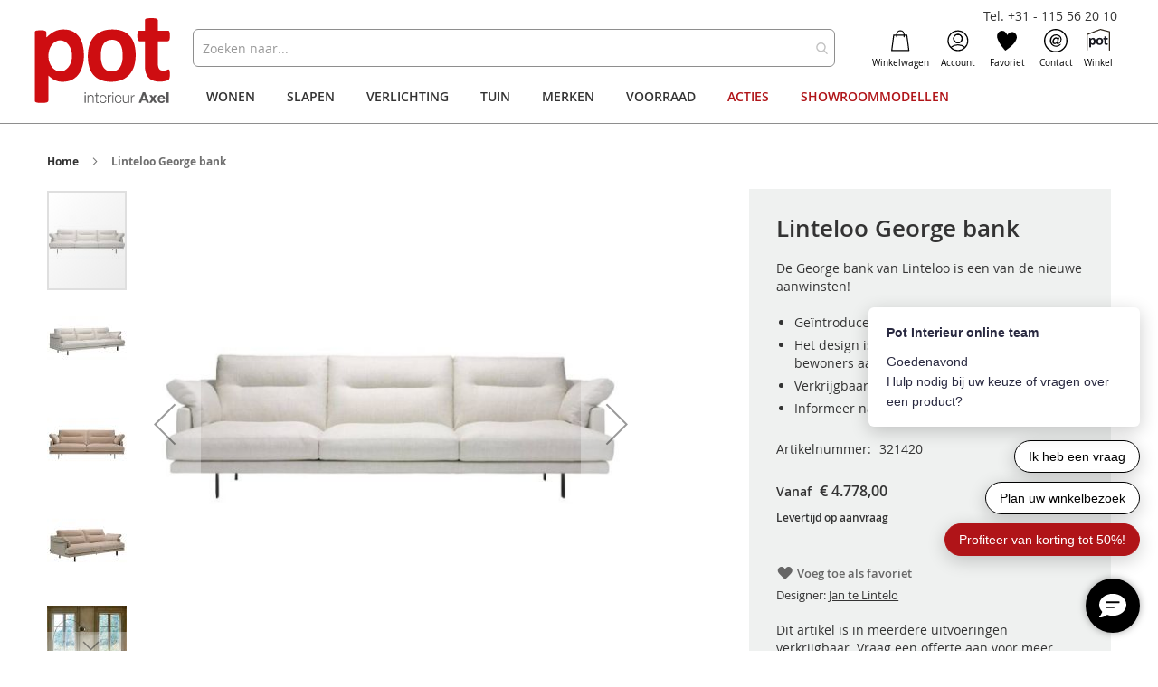

--- FILE ---
content_type: text/html; charset=UTF-8
request_url: https://www.pot.nl/banken/hoekbanken/linteloo-george-bank
body_size: 31461
content:
 <!doctype html><html lang="nl"><head prefix="og: http://ogp.me/ns# fb: http://ogp.me/ns/fb# product: http://ogp.me/ns/product#"><script> var LOCALE = 'nl\u002DNL'; var BASE_URL = 'https\u003A\u002F\u002Fwww.pot.nl\u002F'; var require = { 'baseUrl': 'https\u003A\u002F\u002Fwww.pot.nl\u002Fstatic\u002Fversion1764838802\u002Ffrontend\u002FBerden\u002Fpot\u002Fnl_NL' };</script> <meta charset="utf-8"/>
<meta name="title" content="Linteloo George bank"/>
<meta name="description" content="Linteloo George bank | Jubileum sofa | Linteloo 25 jaar | Leverbaar in stof &amp; leer | Vraag online meer info of een offerte aan voor uww favoriet | Bezoek ook eens onze showroom! "/>
<meta name="keywords" content="Linteloo George bank "/>
<meta name="robots" content="INDEX,FOLLOW"/>
<meta name="viewport" content="width=device-width, initial-scale=1, maximum-scale=1.0, user-scalable=no"/>
<meta name="format-detection" content="telephone=no"/>
<meta name="google-site-verification" content="C_IrK4UdHvb6k7Ra2bZHlcOPMJzJ3D_Mp-HBgUIIxNE"/>
<title>Linteloo George bank</title>
<link  rel="stylesheet" type="text/css"  media="all" href="https://www.pot.nl/static/version1764838802/frontend/Berden/pot/nl_NL/mage/calendar.min.css" />
<link  rel="stylesheet" type="text/css"  media="all" href="https://www.pot.nl/static/version1764838802/frontend/Berden/pot/nl_NL/css/styles-m.min.css" />
<link  rel="stylesheet" type="text/css"  media="all" href="https://www.pot.nl/static/version1764838802/frontend/Berden/pot/nl_NL/css/sticky.min.css" />
<link  rel="stylesheet" type="text/css"  media="all" href="https://www.pot.nl/static/version1764838802/frontend/Berden/pot/nl_NL/jquery/uppy/dist/uppy-custom.min.css" />
<link  rel="stylesheet" type="text/css"  media="all" href="https://www.pot.nl/static/version1764838802/frontend/Berden/pot/nl_NL/Amasty_Base/vendor/slick/amslick.min.css" />
<link  rel="stylesheet" type="text/css"  media="all" href="https://www.pot.nl/static/version1764838802/frontend/Berden/pot/nl_NL/Ves_All/lib/bootstrap/css/bootstrap-tiny.min.css" />
<link  rel="stylesheet" type="text/css"  media="all" href="https://www.pot.nl/static/version1764838802/frontend/Berden/pot/nl_NL/Ves_All/lib/owl.carousel/assets/owl.carousel.min.css" />
<link  rel="stylesheet" type="text/css"  media="all" href="https://www.pot.nl/static/version1764838802/frontend/Berden/pot/nl_NL/Ves_All/css/font-awesome.min.css" />
<link  rel="stylesheet" type="text/css"  media="all" href="https://www.pot.nl/static/version1764838802/frontend/Berden/pot/nl_NL/Ves_Megamenu/css/animate.min.css" />
<link  rel="stylesheet" type="text/css"  media="all" href="https://www.pot.nl/static/version1764838802/frontend/Berden/pot/nl_NL/Ves_Megamenu/css/bootstrap-tiny.min.css" />
<link  rel="stylesheet" type="text/css"  media="all" href="https://www.pot.nl/static/version1764838802/frontend/Berden/pot/nl_NL/Ves_Megamenu/css/carousel.min.css" />
<link  rel="stylesheet" type="text/css"  media="all" href="https://www.pot.nl/static/version1764838802/frontend/Berden/pot/nl_NL/Ves_Megamenu/css/styles-m.min.css" />
<link  rel="stylesheet" type="text/css"  media="all" href="https://www.pot.nl/static/version1764838802/frontend/Berden/pot/nl_NL/mage/gallery/gallery.min.css" />
<link  rel="stylesheet" type="text/css"  media="all" href="https://www.pot.nl/static/version1764838802/frontend/Berden/pot/nl_NL/Colijn_ProductQuestions/css/form.min.css" />
<link  rel="stylesheet" type="text/css"  media="screen and (min-width: 768px)" href="https://www.pot.nl/static/version1764838802/frontend/Berden/pot/nl_NL/css/styles-l.min.css" />
<link  rel="stylesheet" type="text/css"  media="screen and (min-width: 768px)" href="https://www.pot.nl/static/version1764838802/frontend/Berden/pot/nl_NL/Ves_Megamenu/css/styles-l.min.css" />

<script  type="text/javascript"  src="https://www.pot.nl/static/version1764838802/frontend/Berden/pot/nl_NL/requirejs/require.min.js"></script>
<script  type="text/javascript"  src="https://www.pot.nl/static/version1764838802/frontend/Berden/pot/nl_NL/requirejs-min-resolver.min.js"></script>
<script  type="text/javascript"  src="https://www.pot.nl/static/version1764838802/frontend/Berden/pot/nl_NL/js/bundle/bundle0.min.js"></script>
<script  type="text/javascript"  src="https://www.pot.nl/static/version1764838802/frontend/Berden/pot/nl_NL/js/bundle/bundle1.min.js"></script>
<script  type="text/javascript"  src="https://www.pot.nl/static/version1764838802/frontend/Berden/pot/nl_NL/js/bundle/bundle10.min.js"></script>
<script  type="text/javascript"  src="https://www.pot.nl/static/version1764838802/frontend/Berden/pot/nl_NL/js/bundle/bundle11.min.js"></script>
<script  type="text/javascript"  src="https://www.pot.nl/static/version1764838802/frontend/Berden/pot/nl_NL/js/bundle/bundle12.min.js"></script>
<script  type="text/javascript"  src="https://www.pot.nl/static/version1764838802/frontend/Berden/pot/nl_NL/js/bundle/bundle13.min.js"></script>
<script  type="text/javascript"  src="https://www.pot.nl/static/version1764838802/frontend/Berden/pot/nl_NL/js/bundle/bundle2.min.js"></script>
<script  type="text/javascript"  src="https://www.pot.nl/static/version1764838802/frontend/Berden/pot/nl_NL/js/bundle/bundle3.min.js"></script>
<script  type="text/javascript"  src="https://www.pot.nl/static/version1764838802/frontend/Berden/pot/nl_NL/js/bundle/bundle4.min.js"></script>
<script  type="text/javascript"  src="https://www.pot.nl/static/version1764838802/frontend/Berden/pot/nl_NL/js/bundle/bundle5.min.js"></script>
<script  type="text/javascript"  src="https://www.pot.nl/static/version1764838802/frontend/Berden/pot/nl_NL/js/bundle/bundle6.min.js"></script>
<script  type="text/javascript"  src="https://www.pot.nl/static/version1764838802/frontend/Berden/pot/nl_NL/js/bundle/bundle7.min.js"></script>
<script  type="text/javascript"  src="https://www.pot.nl/static/version1764838802/frontend/Berden/pot/nl_NL/js/bundle/bundle8.min.js"></script>
<script  type="text/javascript"  src="https://www.pot.nl/static/version1764838802/frontend/Berden/pot/nl_NL/js/bundle/bundle9.min.js"></script>
<script  type="text/javascript"  src="https://www.pot.nl/static/version1764838802/frontend/Berden/pot/nl_NL/mage/requirejs/static.min.js"></script>
<script  type="text/javascript"  src="https://www.pot.nl/static/version1764838802/frontend/Berden/pot/nl_NL/mage/requirejs/mixins.min.js"></script>
<script  type="text/javascript"  src="https://www.pot.nl/static/version1764838802/frontend/Berden/pot/nl_NL/requirejs-config.min.js"></script>
<script  type="text/javascript"  src="https://www.pot.nl/static/version1764838802/frontend/Berden/pot/nl_NL/js/sticky.min.js"></script>
<script  type="text/javascript"  src="https://www.pot.nl/static/version1764838802/frontend/Berden/pot/nl_NL/js/sidenav.min.js"></script>
<script  type="text/javascript"  src="https://www.pot.nl/static/version1764838802/frontend/Berden/pot/nl_NL/js/faqslider.min.js"></script>
<link rel="preload" as="font" crossorigin="anonymous" href="https://www.pot.nl/static/version1764838802/frontend/Berden/pot/nl_NL/fonts/opensans/light/opensans-300.woff2" />
<link rel="preload" as="font" crossorigin="anonymous" href="https://www.pot.nl/static/version1764838802/frontend/Berden/pot/nl_NL/fonts/opensans/regular/opensans-400.woff2" />
<link rel="preload" as="font" crossorigin="anonymous" href="https://www.pot.nl/static/version1764838802/frontend/Berden/pot/nl_NL/fonts/opensans/semibold/opensans-600.woff2" />
<link rel="preload" as="font" crossorigin="anonymous" href="https://www.pot.nl/static/version1764838802/frontend/Berden/pot/nl_NL/fonts/opensans/bold/opensans-700.woff2" />
<link rel="preload" as="font" crossorigin="anonymous" href="https://www.pot.nl/static/version1764838802/frontend/Berden/pot/nl_NL/fonts/Luma-Icons.woff2" />
<link  rel="canonical" href="https://www.pot.nl/banken/hoekbanken/linteloo-george-bank" />
<link  rel="icon" type="image/x-icon" href="https://www.pot.nl/media/favicon/default/pot-favicon.png" />
<link  rel="shortcut icon" type="image/x-icon" href="https://www.pot.nl/media/favicon/default/pot-favicon.png" />
<meta name="facebook-domain-verification" content="x9acpz9h8upbch9g9pf195dyitbu71" />

<!-- Hotjar Tracking Code for www.pot.nl -->
<script>
    (function(h,o,t,j,a,r){
        h.hj=h.hj||function(){(h.hj.q=h.hj.q||[]).push(arguments)};
        h._hjSettings={hjid:522476,hjsv:6};
        a=o.getElementsByTagName('head')[0];
        r=o.createElement('script');r.async=1;
        r.src=t+h._hjSettings.hjid+j+h._hjSettings.hjsv;
        a.appendChild(r);
    })(window,document,'https://static.hotjar.com/c/hotjar-','.js?sv=');
</script>  <!-- Google Tag Manager --><script>(function(w,d,s,l,i){w[l]=w[l]||[];w[l].push({'gtm.start':
new Date().getTime(),event:'gtm.js'});var f=d.getElementsByTagName(s)[0],
j=d.createElement(s),dl=l!='dataLayer'?'&l='+l:'';j.async=true;j.src=
'https://www.googletagmanager.com/gtm.js?id='+i+dl;f.parentNode.insertBefore(j,f);
})(window,document,'script','dataLayer','GTM-TFNTH8J');</script><!-- End Google Tag Manager --> <script type="text/x-magento-init">
        {
            "*": {
                "Magento_PageCache/js/form-key-provider": {
                    "isPaginationCacheEnabled":
                        0                }
            }
        }</script> <script type="text&#x2F;javascript">window.Tagging_GTM_ENABLED = true;
window.Tagging_ENABLED_PLUGIN = true;
window.Tagging_PLACED_BY_PLUGIN = true;
window.Tagging_PLUGIN_VERSION = '1.5.1';
(function(events) {
    const initgoogleTagManager2 = function() {
        events.forEach(function(eventType) {
            window.removeEventListener(eventType, initgoogleTagManager2);
        });
(function(){function t(t,e,r){if("cookie"===t){var n=document.cookie.split(";");for(var o=0;o<n.length;o++){var i=n[o].split("=");if(i[0].trim()===e)return i[1]}}else if("localStorage"===t)return localStorage.getItem(e);else if("jsVariable"===t)return window[e];else console.warn("invalid uid source",t)}function e(e,r,n){var o=document.createElement("script");o.async=!0,o.src=r,e.insertBefore(o,n)}function r(r,n,o,i,a){var c,s=!1;try{var u=navigator.userAgent,f=/Version\/([0-9\._]+)(.*Mobile)?.*Safari.*/.exec(u);f&&parseFloat(f[1])>=16.4&&(c=t(o,i,""),s=!0)}catch(t){console.error(t)}var l=window[a]=window[a]||[];l.push({"gtm.start":(new Date).getTime(),event:"gtm.js"});var g=r+"/REtYWDlCJmVu.js?tg="+n+(s?"&enableCK=true":"")+(c?"&mcookie="+encodeURIComponent(c):""),d=document.getElementsByTagName("script")[0];e(d.parentNode,g,d)}r('https://tagging.pot.nl',"5NTWD94","cookie","_taggingmk","dataLayer")})();
    }

    events.forEach(function(eventType) {
        window.addEventListener(eventType, initgoogleTagManager2, {
            once: true,
            passive: true
        })
    })
})(['load']);</script>   <meta property="og:type" content="product" /><meta property="og:title" content="Linteloo&#x20;George&#x20;bank&#x20;" /><meta property="og:image" content="https://www.pot.nl/media/catalog/product/cache/ee0ec4082676013f56b7aeb49eddc264/pro_2581_img_2581383.jpeg" /><meta property="og:description" content="De&#x20;George&#x20;bank&#x20;van&#x20;Linteloo&#x20;is&#x20;een&#x20;van&#x20;de&#x20;nieuwe&#x20;aanwinsten&#x21;Ge&#xEF;ntroduceerd&#x20;vanwege&#x20;het&#x20;25&#x20;jarig&#x20;jubileumHet&#x20;design&#x20;is&#x20;ge&#xEF;nspireerd&#x20;op&#x20;de&#x20;gelukkige&#x20;bewoners&#x20;aan&#x20;het&#x20;ComomeerVerkrijgbaar&#x20;in&#x20;diverse&#x20;uitvoeringenInformeer&#x20;naar&#x20;de&#x20;mogelijkheden&#x20;&amp;&#x20;prijs&#x21;&#x20;" /><meta property="og:url" content="https://www.pot.nl/banken/hoekbanken/linteloo-george-bank" /> <meta property="product:price:amount" content="4778"/> <meta property="product:price:currency" content="EUR"/> </head><body data-container="body" data-mage-init='{"loaderAjax": {}, "loader": { "icon": "https://www.pot.nl/static/version1764838802/frontend/Berden/pot/nl_NL/images/loader-2.gif"}}' id="html-body" class="catalog-product-view product-linteloo-george-bank categorypath-banken-hoekbanken category-hoekbanken mst-nav__theme-magento-blank mst-nav__theme-magento-luma mst-nav__theme-berden-pot page-layout-1column">       <script type="text/x-magento-init">
    {
        "*": {
            "Magento_PageBuilder/js/widget-initializer": {
                "config": {"[data-content-type=\"slider\"][data-appearance=\"default\"]":{"Magento_PageBuilder\/js\/content-type\/slider\/appearance\/default\/widget":false},"[data-content-type=\"map\"]":{"Magento_PageBuilder\/js\/content-type\/map\/appearance\/default\/widget":false},"[data-content-type=\"row\"]":{"Magento_PageBuilder\/js\/content-type\/row\/appearance\/default\/widget":false},"[data-content-type=\"tabs\"]":{"Magento_PageBuilder\/js\/content-type\/tabs\/appearance\/default\/widget":false},"[data-content-type=\"slide\"]":{"Magento_PageBuilder\/js\/content-type\/slide\/appearance\/default\/widget":{"buttonSelector":".pagebuilder-slide-button","showOverlay":"hover","dataRole":"slide"}},"[data-content-type=\"banner\"]":{"Magento_PageBuilder\/js\/content-type\/banner\/appearance\/default\/widget":{"buttonSelector":".pagebuilder-banner-button","showOverlay":"hover","dataRole":"banner"}},"[data-content-type=\"buttons\"]":{"Magento_PageBuilder\/js\/content-type\/buttons\/appearance\/inline\/widget":false},"[data-content-type=\"products\"][data-appearance=\"carousel\"]":{"Amasty_Xsearch\/js\/content-type\/products\/appearance\/carousel\/widget-override":false}},
                "breakpoints": {"desktop":{"label":"Desktop","stage":true,"default":true,"class":"desktop-switcher","icon":"Magento_PageBuilder::css\/images\/switcher\/switcher-desktop.svg","conditions":{"min-width":"1024px"},"options":{"products":{"default":{"slidesToShow":"5"}}}},"tablet":{"conditions":{"max-width":"1024px","min-width":"768px"},"options":{"products":{"default":{"slidesToShow":"4"},"continuous":{"slidesToShow":"3"}}}},"mobile":{"label":"Mobile","stage":true,"class":"mobile-switcher","icon":"Magento_PageBuilder::css\/images\/switcher\/switcher-mobile.svg","media":"only screen and (max-width: 768px)","conditions":{"max-width":"768px","min-width":"640px"},"options":{"products":{"default":{"slidesToShow":"3"}}}},"mobile-small":{"conditions":{"max-width":"640px"},"options":{"products":{"default":{"slidesToShow":"2"},"continuous":{"slidesToShow":"1"}}}}}            }
        }
    }</script>  <div class="cookie-status-message" id="cookie-status">The store will not work correctly when cookies are disabled.</div> <script type="text&#x2F;javascript">document.querySelector("#cookie-status").style.display = "none";</script> <script type="text/x-magento-init">
    {
        "*": {
            "cookieStatus": {}
        }
    }</script> <script type="text/x-magento-init">
    {
        "*": {
            "mage/cookies": {
                "expires": null,
                "path": "\u002F",
                "domain": ".www.pot.nl",
                "secure": true,
                "lifetime": "3600"
            }
        }
    }</script>  <noscript><div class="message global noscript"><div class="content"><p><strong>JavaScript lijkt te zijn uitgeschakeld in uw browser.</strong> <span> Voor de beste gebruikerservaring, zorg ervoor dat javascript ingeschakeld is voor uw browser.</span></p></div></div></noscript>    <script> window.cookiesConfig = window.cookiesConfig || {}; window.cookiesConfig.secure = true; </script> <script>    require.config({
        map: {
            '*': {
                wysiwygAdapter: 'mage/adminhtml/wysiwyg/tiny_mce/tinymceAdapter'
            }
        }
    });</script> <script>    require.config({
        paths: {
            googleMaps: 'https\u003A\u002F\u002Fmaps.googleapis.com\u002Fmaps\u002Fapi\u002Fjs\u003Fv\u003D3.53\u0026key\u003D'
        },
        config: {
            'Magento_PageBuilder/js/utils/map': {
                style: '',
            },
            'Magento_PageBuilder/js/content-type/map/preview': {
                apiKey: '',
                apiKeyErrorMessage: 'You\u0020must\u0020provide\u0020a\u0020valid\u0020\u003Ca\u0020href\u003D\u0027https\u003A\u002F\u002Fwww.pot.nl\u002Fadminhtml\u002Fsystem_config\u002Fedit\u002Fsection\u002Fcms\u002F\u0023cms_pagebuilder\u0027\u0020target\u003D\u0027_blank\u0027\u003EGoogle\u0020Maps\u0020API\u0020key\u003C\u002Fa\u003E\u0020to\u0020use\u0020a\u0020map.'
            },
            'Magento_PageBuilder/js/form/element/map': {
                apiKey: '',
                apiKeyErrorMessage: 'You\u0020must\u0020provide\u0020a\u0020valid\u0020\u003Ca\u0020href\u003D\u0027https\u003A\u002F\u002Fwww.pot.nl\u002Fadminhtml\u002Fsystem_config\u002Fedit\u002Fsection\u002Fcms\u002F\u0023cms_pagebuilder\u0027\u0020target\u003D\u0027_blank\u0027\u003EGoogle\u0020Maps\u0020API\u0020key\u003C\u002Fa\u003E\u0020to\u0020use\u0020a\u0020map.'
            },
        }
    });</script><script>
    require.config({
        shim: {
            'Magento_PageBuilder/js/utils/map': {
                deps: ['googleMaps']
            }
        }
    });</script>  <style> /*.mf-label-container {display: block;top:0;right: 0;left: 0;bottom: 0; width: 100%; height: 100%;}*/ .mf-label-container .mf-label {position: absolute; z-index: 2; width: fit-content;} .product.media .mf-label-container .mf-label {z-index: 9;} .mf-label-container .mf-label.mf-label-position-top-left {top: 0;left: 0;} .mf-label-container .mf-label.mf-label-position-top-center {top: 0; left: 50%; transform: translateX(-50%);} .mf-label-container .mf-label.mf-label-position-top-right {top: 0;right: 0;} .mf-label-container .mf-label.mf-label-position-center-left {top: 50%; transform: translateY(-50%); left: 0;} .mf-label-container .mf-label.mf-label-position-center {top: 50%; left: 50%; transform: translate(-50%, -50%);} .mf-label-container .mf-label.mf-label-position-center-right {top: 50%; transform: translateY(-50%); right: 0;} .mf-label-container .mf-label.mf-label-position-bottom-left {bottom: 0;left: 0;} .mf-label-container .mf-label.mf-label-position-bottom-center {bottom: 0;left: 50%; transform: translateX(-50%);} .mf-label-container .mf-label.mf-label-position-bottom-right {bottom: 0;right: 0;} .mf-label-container .mf-label.mf-label-position-top-center img, .mf-label-container .mf-label.mf-label-position-center img, .mf-label-container .mf-label.mf-label-position-bottom-center img {display: block; margin: 0 auto;} .mf-label-container .mf-label.mf-label-position-top-right img, .mf-label-container .mf-label.mf-label-position-center-right img, .mf-label-container .mf-label.mf-label-position-bottom-right img {float: right;} </style>   <script> window.MagefanJs = window.MagefanJs || {}; window.MagefanJs.ajax = function(options) { var xmlhttp = new XMLHttpRequest(); xmlhttp.onreadystatechange = function () { if (xmlhttp.readyState == XMLHttpRequest.DONE && xmlhttp.status == 200) { var data = xmlhttp.responseText; if (options.success) options.success(data); } }; xmlhttp.open(options.type, options.url, true); var requestHeader = Object.assign({}, { 'X-Requested-With': 'XMLHttpRequest', 'Content-type': 'application/x-www-form-urlencoded' }, options.requestHeader ? options.requestHeader : {}); for (var header in requestHeader) { xmlhttp.setRequestHeader(header, requestHeader[header]); } xmlhttp.send(options.data); }; </script><script type="text&#x2F;javascript">window.tagging_proxy_domain = 'https://tagging.pot.nl';</script> <!-- External script - no CSP needed as it's whitelisted in csp_whitelist.xml --><script defer src='https://tagging.pot.nl/user-data-minified.es.js'></script><script type="text&#x2F;javascript"> /** * Generate simple hash based only on items and quantities * @param {Object} eventData - GA4 event data * @returns {string} Base64 encoded hash */ window.tagging_gtm_simple_hash = function(eventData) { if (!eventData.ecommerce || !eventData.ecommerce.items) { return ''; } const parts = []; eventData.ecommerce.items.forEach(item => { const itemId = item.item_id || ''; const quantity = item.quantity || 0; parts.push(`i_id=${itemId}&qt=${quantity}`); }); const value = parts.join('&'); return btoa(value); } /** * Generate advanced hash based on items, quantities, and user agent * @param {Object} eventData - GA4 event data * @returns {string} Base64 encoded hash */ window.tagging_gtm_advanced_hash = function(eventData) { if (!eventData.ecommerce || !eventData.ecommerce.items) { return ''; } const parts = []; eventData.ecommerce.items.forEach(item => { const itemId = item.item_id || ''; const quantity = item.quantity || 0; parts.push(`i_id=${itemId}&qt=${quantity}`); }); const userAgent = navigator.userAgent || ''; const normalizedUserAgent = userAgent.toLowerCase().replace(/\s+/g, ''); parts.push(`--ua=${normalizedUserAgent}`); const value = parts.join('&'); return btoa(value); } window.tagging_gtm_save_hash = function(hash, marketingObject) { if (!hash || !marketingObject) { console.error('Hash or marketingObject is missing'); return; } fetch(window.tagging_proxy_domain + "/_tools/kv/" + hash, { method: "POST", headers: { "Content-Type": "application/json", }, body: JSON.stringify({ value: marketingObject, }), }) .then(() => { return; }) .catch((err) => { console.error(`Error sending data to API`, err); }); } </script>   <style> .fotorama .mf-label-position-custom {display: none;} .product.media > .mf-label-container {display: none;}</style> <script> require(['jquery'], function ($) { $('[data-gallery-role=gallery-placeholder]').on('gallery:loaded', function () { let mfLabelContainer = $(this).parent().find('.mf-label-container'); if (!mfLabelContainer.length) { mfLabelContainer = $('.product.media .mf-label-container'); } if (mfLabelContainer.length) { mfLabelContainer.prependTo('.fotorama__stage__shaft') } }); }); </script> <div class="page-wrapper"><header class="page-header"><div class="panel wrapper"><div class="panel header"> <a class="action skip contentarea" href="#contentarea"><span> Ga naar de inhoud</span></a>  </div><div class="header-tel"><a href="tel:+31115562010">Tel. +31 - 115 56 20 10</a></div></div><div class="header content"> <span data-action="toggle-nav" class="action nav-toggle"><span>Toggle Nav</span></span> <a class="logo" href="https://www.pot.nl/" title="Pot.nl" aria-label="store logo"><img src="https://www.pot.nl/media/logo/default/logo-background.png" title="Pot.nl" alt="Pot.nl" width="170"  /></a>  <section class="amsearch-wrapper-block" data-amsearch-wrapper="block" data-bind=" scope: 'amsearch_wrapper', mageInit: { 'Magento_Ui/js/core/app': { components: { amsearch_wrapper: { component: 'Amasty_Xsearch/js/wrapper', data: {&quot;url&quot;:&quot;https:\/\/www.pot.nl\/amasty_xsearch\/autocomplete\/index\/&quot;,&quot;url_result&quot;:&quot;https:\/\/www.pot.nl\/catalogsearch\/result\/&quot;,&quot;url_popular&quot;:&quot;https:\/\/www.pot.nl\/search\/term\/popular\/&quot;,&quot;isDynamicWidth&quot;:false,&quot;isProductBlockEnabled&quot;:true,&quot;width&quot;:900,&quot;displaySearchButton&quot;:false,&quot;fullWidth&quot;:false,&quot;minChars&quot;:3,&quot;delay&quot;:500,&quot;currentUrlEncoded&quot;:&quot;aHR0cHM6Ly93d3cucG90Lm5sL2Jhbmtlbi9ob2VrYmFua2VuL2xpbnRlbG9vLWdlb3JnZS1iYW5r&quot;,&quot;color_settings&quot;:[],&quot;popup_display&quot;:0,&quot;preloadEnabled&quot;:false,&quot;isSeoUrlsEnabled&quot;:false,&quot;seoKey&quot;:&quot;search&quot;,&quot;isSaveSearchInputValueEnabled&quot;:false} } } } }"><div class="amsearch-form-block" data-bind=" style: { width: resized() ? data.width + 'px' : '' }, css: { '-opened': opened }, afterRender: initCssVariables">  <section class="amsearch-input-wrapper" data-bind=" css: { '-dynamic-width': data.isDynamicWidth, '-match': $data.readyForSearch(), '-typed': inputValue && inputValue().length }"><input type="text" name="q" placeholder="Zoeken&#x20;naar..." class="amsearch-input" maxlength="128" role="combobox" aria-haspopup="false" aria-autocomplete="both" autocomplete="off" aria-expanded="false" data-amsearch-block="input" enterkeyhint="search" data-bind=" afterRender: initInputValue, hasFocus: focused, value: inputValue, event: { keypress: onEnter }, valueUpdate: 'input'"><!-- ko template: { name: templates.loader } --><!-- /ko --><button class="amsearch-button -close -clear -icon" style="display: none" data-bind=" event: { click: inputValue.bind(this, '') }, attr: { title: $t('Clear Field') }, visible: inputValue && inputValue().length"></button> <button class="amsearch-button -loupe -clear -icon -disabled" data-bind=" event: { click: search }, css: { '-disabled': !$data.match() }, attr: { title: $t('Search') }"></button></section>    <section class="amsearch-result-section" data-amsearch-js="results" style="display: none;" data-bind=" css: { '-small': $data.data.width < 700 && !$data.data.fullWidth }, afterRender: function (node) { initResultSection(node, 1) }, style: resultSectionStyles(), visible: $data.opened()"><!-- ko if: !$data.match() && $data.preload() --><!-- ko template: { name: templates.preload } --><!-- /ko --><!-- /ko --><!-- ko if: $data.match() --><!-- ko template: { name: templates.results } --><!-- /ko --><!-- /ko --><!-- ko if: $data.message() && $data.message().length --><!-- ko template: { name: templates.message } --><!-- /ko --><!-- /ko --></section></div> <div class="focusable-trap" data-bind="event: { focusin: close }" tabindex="0"></div></section><ul class="header links"> <div data-block="minicart" class="minicart-wrapper"><a class="action showcart" href="https://www.pot.nl/checkout/cart/" data-bind="scope: 'minicart_content'"><div class="minicart-icon"></div><span class="text">Winkelwagen</span> <span class="counter qty empty" data-bind="css: { empty: !!getCartParam('summary_count') == false && !isLoading() }, blockLoader: isLoading"><span class="counter-number"><!-- ko text: getCartParam('summary_count') --><!-- /ko --></span> <span class="counter-label"><!-- ko if: getCartParam('summary_count') --><!-- ko text: getCartParam('summary_count') --><!-- /ko --><!-- ko i18n: 'items' --><!-- /ko --><!-- /ko --></span></span></a>   <script>            require(['jquery'], function ($) {
                $('a.action.showcart').click(function() {
                    $(document.body).trigger('processStart');
                });
            });</script>  <script>window.checkout = {"shoppingCartUrl":"https:\/\/www.pot.nl\/checkout\/cart\/","checkoutUrl":"https:\/\/www.pot.nl\/checkout\/","updateItemQtyUrl":"https:\/\/www.pot.nl\/checkout\/sidebar\/updateItemQty\/","removeItemUrl":"https:\/\/www.pot.nl\/checkout\/sidebar\/removeItem\/","imageTemplate":"Magento_Catalog\/product\/image_with_borders","baseUrl":"https:\/\/www.pot.nl\/","minicartMaxItemsVisible":5,"websiteId":"1","maxItemsToDisplay":10,"storeId":"1","storeGroupId":"1","agreementIds":["1"],"customerLoginUrl":"https:\/\/www.pot.nl\/customer\/account\/login\/","isRedirectRequired":false,"autocomplete":"off","captcha":{"user_login":{"isCaseSensitive":false,"imageHeight":50,"imageSrc":"","refreshUrl":"https:\/\/www.pot.nl\/captcha\/refresh\/","isRequired":false,"timestamp":1769854800}}}</script> <script type="text/x-magento-init">
    {
        "[data-block='minicart']": {
            "Magento_Ui/js/core/app": {"components":{"minicart_content":{"children":{"subtotal.container":{"children":{"subtotal":{"children":{"subtotal.totals":{"config":{"display_cart_subtotal_incl_tax":1,"display_cart_subtotal_excl_tax":0,"template":"Magento_Tax\/checkout\/minicart\/subtotal\/totals"},"children":{"subtotal.totals.msrp":{"component":"Magento_Msrp\/js\/view\/checkout\/minicart\/subtotal\/totals","config":{"displayArea":"minicart-subtotal-hidden","template":"Magento_Msrp\/checkout\/minicart\/subtotal\/totals"}}},"component":"Magento_Tax\/js\/view\/checkout\/minicart\/subtotal\/totals"}},"component":"uiComponent","config":{"template":"Magento_Checkout\/minicart\/subtotal"}}},"component":"uiComponent","config":{"displayArea":"subtotalContainer"}},"item.renderer":{"component":"Magento_Checkout\/js\/view\/cart-item-renderer","config":{"displayArea":"defaultRenderer","template":"Magento_Checkout\/minicart\/item\/default"},"children":{"item.image":{"component":"Magento_Catalog\/js\/view\/image","config":{"template":"Magento_Catalog\/product\/image","displayArea":"itemImage"}},"checkout.cart.item.price.sidebar":{"component":"uiComponent","config":{"template":"Magento_Checkout\/minicart\/item\/price","displayArea":"priceSidebar"}}}},"extra_info":{"component":"uiComponent","config":{"displayArea":"extraInfo"}},"promotion":{"component":"uiComponent","config":{"displayArea":"promotion"}}},"config":{"itemRenderer":{"default":"defaultRenderer","simple":"defaultRenderer","virtual":"defaultRenderer"},"template":"Magento_Checkout\/minicart\/content"},"component":"Magento_Checkout\/js\/view\/minicart"}},"types":[]}        },
        "*": {
            "Magento_Ui/js/block-loader": "https\u003A\u002F\u002Fwww.pot.nl\u002Fstatic\u002Fversion1764838802\u002Ffrontend\u002FBerden\u002Fpot\u002Fnl_NL\u002Fimages\u002Floader\u002D1.gif"
        }
    }</script></div> <li class="authorization-link" data-label="of"><a href="https://www.pot.nl/customer/account/login/"><div class="authorization-link-icon"></div>Account</a></li> <li class="link wishlist" data-bind="scope: 'wishlist'"><a href="https://www.pot.nl/wishlist/"><div class="wishlist-icon"></div>Favoriet <!-- ko if: wishlist().counter --><!-- <span data-bind="text: wishlist().counter" class="counter qty"></span> --><!-- /ko --></a></li> <script type="text/x-magento-init">
    {
        "*": {
            "Magento_Ui/js/core/app": {
                "components": {
                    "wishlist": {
                        "component": "Magento_Wishlist/js/view/wishlist"
                    }
                }
            }
        }
    }</script><li class="contact-link"><a href="https://www.pot.nl/neem-contact-op"><div class="contact-icon"></div>Contact</a></li><li class="shop-link"><a href="https://www.pot.nl/over-pot-interieur"><div class="shop-icon"></div>Winkel</a></li></ul>  <div class="sections nav-sections"> <div class="section-items nav-sections-items" data-mage-init='{"tabs":{"openedState":"active"}}'>  <div class="section-item-title nav-sections-item-title" data-role="collapsible"><a class="nav-sections-item-switch" data-toggle="switch" href="#store.menu">Menu</a></div><div class="section-item-content nav-sections-item-content" id="store.menu" data-role="content">   <div id="top-menu-1769854800" class="block ves-megamenu top-navigation ves-mcustommenu ves-dhorizontal ves-megamenu-hover  top-menu">  <div class="navbar ves-navbar"><span class="ves-navtoggle ves-navtoggletop-menu-1769854800"><span>Toggle Nav</span></span></div> <div class="navigation navitaion1769854800697dd750e0f79"><nav class="navigation" data-action="navigation"><ul id="nav1769854800697dd750e0f79" class="nav1769854800697dd750e0f79"  data-mage-init='{"menu":{"responsive":false, "expanded":false, "position":{"my":"left top","at":"left bottom"}}}' data-toggle-mobile-nav="false"><li id="vesitem-117698176051051318701" class=" nav-item level0 submenu-left subhover  subdynamic dropdown level-top  parent"  ><a href="https://www.pot.nl/wonen" title="Wonen" target="_self"   class=" nav-anchor subdynamic"><span>Wonen</span><span class="opener"></span></a><div class=" submenu dropdown-menu" data-width="832px" style="width:832px;"><div class="submenu-inner before-ves-submenu-inner"><div class="content-wrapper"><div class="item-content" style="width:100%"><div class="level1 nav-dropdown ves-column7"><div class="dorgin-items dynamic-left row hidden-sm hidden-xs"><div class="dynamic-items col-xs-3 hidden-xs hidden-sm"><ul><li class="nav-item dynamic-active" data-dynamic-id="vesitem-917698176051292220246" ><a href="https://www.pot.nl/banken" title="Banken" target="_self"   class=" nav-anchor"><span>Banken</span><span class="opener"></span></a></li><li class="nav-item" data-dynamic-id="vesitem-221769817605133254372" ><a href="https://www.pot.nl/stoelen" title="Stoelen" target="_self"   class=" nav-anchor"><span>Stoelen</span><span class="opener"></span></a></li><li class="nav-item" data-dynamic-id="vesitem-271769817605962435441" ><a href="https://www.pot.nl/tafels" title="Tafels" target="_self"   class=" nav-anchor"><span>Tafels</span><span class="opener"></span></a></li><li class="nav-item" data-dynamic-id="vesitem-351769817605802012401" ><a href="https://www.pot.nl/kasten" title="Kasten" target="_self"   class=" nav-anchor"><span>Kasten</span><span class="opener"></span></a></li><li class="nav-item" data-dynamic-id="vesitem-4717698176051681555255" ><a href="https://www.pot.nl/fauteuils" title="Fauteuils" target="_self"   class=" nav-anchor"><span>Fauteuils</span><span class="opener"></span></a></li><li class="nav-item" data-dynamic-id="vesitem-4817698176051958790610" ><a href="https://www.pot.nl/vloerkleden" title="Vloerkleden" target="_self"   class=" nav-anchor"><span>Vloerkleden</span><span class="opener"></span></a></li><li class="nav-item" data-dynamic-id="vesitem-4917698176051635099664" ><a href="https://www.pot.nl/woonaccessoires" title="Woonaccessoires" target="_self"   class=" nav-anchor"><span>Woonaccessoires</span><span class="opener"></span></a></li></ul></div><div class="dynamic-content col-xs-9 hidden-xs hidden-sm"><div id="vesitem-917698176051292220246" class="dynamic-active nav-item level1 nav-1 submenu-left subhover  dropdown-submenu  category-item parent dynamic-item vesitem-917698176051292220246"  data-disable-bellow="1200"><div class="submenu-inner before-ves-submenu-inner"><div class=" content-wrapper"  style="colo:red;"><div class="item-content" style="width:50%"><div class="level2 nav-dropdown ves-column2 "><div class="item-content1 hidden-xs hidden-sm"><div class="mega-col mega-col-10 mega-col-level-2 col-xs-12"><div id="vesitem-101769817605994357463" class=" nav-item level2 nav-1-1 submenu-alignleft subhover  dropdown-submenu  category-item"  ><a href="https://www.pot.nl/banken/hoekbanken" title="Hoekbanken" target="_self"   class=" nav-anchor"><span>Hoekbanken</span></a></div><div id="vesitem-2017698176051983712367" class=" nav-item level2 nav-1-2 submenu-alignleft subhover  dropdown-submenu  category-item"  ><a href="https://www.pot.nl/banken/slaapbanken" title="Slaapbanken" target="_self"   class=" nav-anchor"><span>Slaapbanken</span></a></div><div id="vesitem-111769817605136248866" class=" nav-item level2 nav-1-3 submenu-alignleft subhover  dropdown-submenu  category-item"  ><a href="https://www.pot.nl/banken/eetkamerbanken" title="Eetkamerbanken" target="_self"   class=" nav-anchor"><span>Eetkamerbanken</span></a></div><div id="vesitem-1217698176051362404584" class=" nav-item level2 nav-1-4 submenu-alignleft subhover  dropdown-submenu  category-item"  ><a href="https://www.pot.nl/banken/loveseats" title="Loveseats" target="_self"   class=" nav-anchor"><span>Loveseats</span></a></div><div id="vesitem-131769817605781294143" class=" nav-item level2 nav-1-5 submenu-alignleft subhover  dropdown-submenu  category-item"  ><a href="https://www.pot.nl/banken/chaise-longues" title="Chaise longues" target="_self"   class=" nav-anchor"><span>Chaise longues</span></a></div></div><div class="mega-col mega-col-10 mega-col-level-2 col-xs-12"><div id="vesitem-1417698176051182041997" class=" nav-item level2 nav-1-6 submenu-alignleft subhover  dropdown-submenu  category-item"  ><a href="https://www.pot.nl/banken/modulaire-banken" title="Modulaire banken" target="_self"   class=" nav-anchor"><span>Modulaire banken</span></a></div><div id="vesitem-1517698176052074710127" class=" nav-item level2 nav-1-7 submenu-alignleft subhover  dropdown-submenu  category-item"  ><a href="https://www.pot.nl/banken/u-banken" title="U-banken" target="_self"   class=" nav-anchor"><span>U-banken</span></a></div><div id="vesitem-1617698176051448461481" class=" nav-item level2 nav-1-8 submenu-alignleft subhover  dropdown-submenu  category-item"  ><a href="https://www.pot.nl/banken/2-zitsbanken" title="2-zitsbanken" target="_self"   class=" nav-anchor"><span>2-zitsbanken</span></a></div><div id="vesitem-171769817605869235048" class=" nav-item level2 nav-1-9 submenu-alignleft subhover  dropdown-submenu  category-item"  ><a href="https://www.pot.nl/banken/3-zitsbanken" title="3-zitsbanken" target="_self"   class=" nav-anchor"><span>3-zitsbanken</span></a></div><div id="vesitem-1817698176052000507937" class=" nav-item level2 nav-1-10 submenu-alignleft subhover  dropdown-submenu  category-item"  ><a href="https://www.pot.nl/banken/4-zitsbanken" title="4-zitsbanken" target="_self"   class=" nav-anchor"><span>4-zitsbanken</span></a></div></div></div><div class="item-content2 hidden-lg hidden-md"><div id="vesitem-1017698176059943574632" class=" nav-item level2 submenu-alignleft subhover  dropdown-submenu "  ><a href="https://www.pot.nl/banken/hoekbanken" title="Hoekbanken" target="_self"   class=" nav-anchor"><span>Hoekbanken</span></a></div><div id="vesitem-20176981760519837123672" class=" nav-item level2 submenu-alignleft subhover  dropdown-submenu "  ><a href="https://www.pot.nl/banken/slaapbanken" title="Slaapbanken" target="_self"   class=" nav-anchor"><span>Slaapbanken</span></a></div><div id="vesitem-1117698176051362488662" class=" nav-item level2 submenu-alignleft subhover  dropdown-submenu "  ><a href="https://www.pot.nl/banken/eetkamerbanken" title="Eetkamerbanken" target="_self"   class=" nav-anchor"><span>Eetkamerbanken</span></a></div><div id="vesitem-12176981760513624045842" class=" nav-item level2 submenu-alignleft subhover  dropdown-submenu "  ><a href="https://www.pot.nl/banken/loveseats" title="Loveseats" target="_self"   class=" nav-anchor"><span>Loveseats</span></a></div><div id="vesitem-1317698176057812941432" class=" nav-item level2 submenu-alignleft subhover  dropdown-submenu "  ><a href="https://www.pot.nl/banken/chaise-longues" title="Chaise longues" target="_self"   class=" nav-anchor"><span>Chaise longues</span></a></div><div id="vesitem-14176981760511820419972" class=" nav-item level2 submenu-alignleft subhover  dropdown-submenu "  ><a href="https://www.pot.nl/banken/modulaire-banken" title="Modulaire banken" target="_self"   class=" nav-anchor"><span>Modulaire banken</span></a></div><div id="vesitem-15176981760520747101272" class=" nav-item level2 submenu-alignleft subhover  dropdown-submenu "  ><a href="https://www.pot.nl/banken/u-banken" title="U-banken" target="_self"   class=" nav-anchor"><span>U-banken</span></a></div><div id="vesitem-16176981760514484614812" class=" nav-item level2 submenu-alignleft subhover  dropdown-submenu "  ><a href="https://www.pot.nl/banken/2-zitsbanken" title="2-zitsbanken" target="_self"   class=" nav-anchor"><span>2-zitsbanken</span></a></div><div id="vesitem-1717698176058692350482" class=" nav-item level2 submenu-alignleft subhover  dropdown-submenu "  ><a href="https://www.pot.nl/banken/3-zitsbanken" title="3-zitsbanken" target="_self"   class=" nav-anchor"><span>3-zitsbanken</span></a></div><div id="vesitem-18176981760520005079372" class=" nav-item level2 submenu-alignleft subhover  dropdown-submenu "  ><a href="https://www.pot.nl/banken/4-zitsbanken" title="4-zitsbanken" target="_self"   class=" nav-anchor"><span>4-zitsbanken</span></a></div></div></div></div><div class="item-sidebar right-sidebar" 0><p><img src="https://www.pot.nl/media/amasty/webp/.renditions/catalog/category/menu/menu-desktop-banken_png.webp" alt="Bank" width="300" height="200"></p></div></div></div></div><div id="vesitem-221769817605133254372" class=" nav-item level1 nav-1 submenu-alignleft subhover  dropdown-submenu  category-item parent dynamic-item vesitem-221769817605133254372"  ><div class="submenu-inner before-ves-submenu-inner"><div class=" content-wrapper"  ><div class="item-content" style="width:50%"><div class="level2 nav-dropdown ves-column2 "><div class="item-content1 hidden-xs hidden-sm"><div class="mega-col mega-col-5 mega-col-level-2 col-xs-12"><div id="vesitem-21176981760512040399" class=" nav-item level2 nav-1-1 submenu-alignleft subhover  dropdown-submenu  category-item"  ><a href="https://www.pot.nl/stoelen/eetkamerstoelen" title="Eetkamerstoelen" target="_self"   class=" nav-anchor"><span>Eetkamerstoelen</span></a></div><div id="vesitem-2317698176051876453081" class=" nav-item level2 nav-1-2 submenu-alignleft subhover  dropdown-submenu  category-item"  ><a href="https://www.pot.nl/stoelen/barkrukken" title="Barkrukken" target="_self"   class=" nav-anchor"><span>Barkrukken</span></a></div><div id="vesitem-2417698176051532879873" class=" nav-item level2 nav-1-3 submenu-alignleft subhover  dropdown-submenu  category-item"  ><a href="https://www.pot.nl/stoelen/bureaustoelen" title="Bureaustoelen" target="_self"   class=" nav-anchor"><span>Bureaustoelen</span></a></div></div><div class="mega-col mega-col-5 mega-col-level-2 col-xs-12"><div id="vesitem-251769817605624151952" class=" nav-item level2 nav-1-4 submenu-alignleft subhover  dropdown-submenu  category-item"  ><a href="https://www.pot.nl/stoelen/krukjes" title="Krukjes" target="_self"   class=" nav-anchor"><span>Krukjes</span></a></div><div id="vesitem-261769817605785242797" class=" nav-item level2 nav-1-5 submenu-alignleft subhover  dropdown-submenu  category-item"  ><a href="https://www.pot.nl/stoelen/poefs" title="Poefs" target="_self"   class=" nav-anchor"><span>Poefs</span></a></div></div></div><div class="item-content2 hidden-lg hidden-md"><div id="vesitem-211769817605120403992" class=" nav-item level2 submenu-alignleft subhover  dropdown-submenu "  ><a href="https://www.pot.nl/stoelen/eetkamerstoelen" title="Eetkamerstoelen" target="_self"   class=" nav-anchor"><span>Eetkamerstoelen</span></a></div><div id="vesitem-23176981760518764530812" class=" nav-item level2 submenu-alignleft subhover  dropdown-submenu "  ><a href="https://www.pot.nl/stoelen/barkrukken" title="Barkrukken" target="_self"   class=" nav-anchor"><span>Barkrukken</span></a></div><div id="vesitem-24176981760515328798732" class=" nav-item level2 submenu-alignleft subhover  dropdown-submenu "  ><a href="https://www.pot.nl/stoelen/bureaustoelen" title="Bureaustoelen" target="_self"   class=" nav-anchor"><span>Bureaustoelen</span></a></div><div id="vesitem-2517698176056241519522" class=" nav-item level2 submenu-alignleft subhover  dropdown-submenu "  ><a href="https://www.pot.nl/stoelen/krukjes" title="Krukjes" target="_self"   class=" nav-anchor"><span>Krukjes</span></a></div><div id="vesitem-2617698176057852427972" class=" nav-item level2 submenu-alignleft subhover  dropdown-submenu "  ><a href="https://www.pot.nl/stoelen/poefs" title="Poefs" target="_self"   class=" nav-anchor"><span>Poefs</span></a></div></div></div></div><div class="item-sidebar right-sidebar" 0><p><img src="https://www.pot.nl/media/amasty/webp/.renditions/catalog/category/menu/menu-desktop-stoelen_png.webp" alt="Stoelen" width="300" height="200"></p></div></div></div></div><div id="vesitem-271769817605962435441" class=" nav-item level1 nav-1 submenu-alignleft subhover  dropdown-submenu  category-item parent dynamic-item vesitem-271769817605962435441"  ><div class="submenu-inner before-ves-submenu-inner"><div class=" content-wrapper"  ><div class="item-content" style="width:50%"><div class="level2 nav-dropdown ves-column2 "><div class="item-content1 hidden-xs hidden-sm"><div class="mega-col mega-col-7 mega-col-level-2 col-xs-12"><div id="vesitem-301769817605970799968" class=" nav-item level2 nav-1-1 submenu-alignleft subhover  dropdown-submenu  category-item"  ><a href="https://www.pot.nl/tafels/salontafels" title="Salontafels" target="_self"   class=" nav-anchor"><span>Salontafels</span></a></div><div id="vesitem-28176981760572540373" class=" nav-item level2 nav-1-2 submenu-alignleft subhover  dropdown-submenu  category-item"  ><a href="https://www.pot.nl/tafels/eettafels" title="Eettafels" target="_self"   class=" nav-anchor"><span>Eettafels</span></a></div><div id="vesitem-29176981760566377748" class=" nav-item level2 nav-1-3 submenu-alignleft subhover  dropdown-submenu  category-item"  ><a href="https://www.pot.nl/tafels/bijzettafels" title="Bijzettafels" target="_self"   class=" nav-anchor"><span>Bijzettafels</span></a></div><div id="vesitem-321769817605236044670" class=" nav-item level2 nav-1-4 submenu-alignleft subhover  dropdown-submenu  category-item"  ><a href="https://www.pot.nl/tafels/ronde-eettafels" title="Ronde eettafels" target="_self"   class=" nav-anchor"><span>Ronde eettafels</span></a></div></div><div class="mega-col mega-col-7 mega-col-level-2 col-xs-12"><div id="vesitem-3317698176051101280910" class=" nav-item level2 nav-1-5 submenu-alignleft subhover  dropdown-submenu  category-item"  ><a href="https://www.pot.nl/tafels/uitschuifbare-eettafels" title="Uitschuifbare eettafels" target="_self"   class=" nav-anchor"><span>Uitschuifbare eettafels</span></a></div><div id="vesitem-3117698176051933869018" class=" nav-item level2 nav-1-6 submenu-alignleft subhover  dropdown-submenu  category-item"  ><a href="https://www.pot.nl/tafels/bartafels" title="Bartafels" target="_self"   class=" nav-anchor"><span>Bartafels</span></a></div><div id="vesitem-341769817605807309234" class=" nav-item level2 nav-1-7 submenu-alignleft subhover  dropdown-submenu  category-item"  ><a href="https://www.pot.nl/tafels/sidetables" title="Sidetables" target="_self"   class=" nav-anchor"><span>Sidetables</span></a></div></div></div><div class="item-content2 hidden-lg hidden-md"><div id="vesitem-3017698176059707999682" class=" nav-item level2 submenu-alignleft subhover  dropdown-submenu "  ><a href="https://www.pot.nl/tafels/salontafels" title="Salontafels" target="_self"   class=" nav-anchor"><span>Salontafels</span></a></div><div id="vesitem-281769817605725403732" class=" nav-item level2 submenu-alignleft subhover  dropdown-submenu "  ><a href="https://www.pot.nl/tafels/eettafels" title="Eettafels" target="_self"   class=" nav-anchor"><span>Eettafels</span></a></div><div id="vesitem-291769817605663777482" class=" nav-item level2 submenu-alignleft subhover  dropdown-submenu "  ><a href="https://www.pot.nl/tafels/bijzettafels" title="Bijzettafels" target="_self"   class=" nav-anchor"><span>Bijzettafels</span></a></div><div id="vesitem-3217698176052360446702" class=" nav-item level2 submenu-alignleft subhover  dropdown-submenu "  ><a href="https://www.pot.nl/tafels/ronde-eettafels" title="Ronde eettafels" target="_self"   class=" nav-anchor"><span>Ronde eettafels</span></a></div><div id="vesitem-33176981760511012809102" class=" nav-item level2 submenu-alignleft subhover  dropdown-submenu "  ><a href="https://www.pot.nl/tafels/uitschuifbare-eettafels" title="Uitschuifbare eettafels" target="_self"   class=" nav-anchor"><span>Uitschuifbare eettafels</span></a></div><div id="vesitem-31176981760519338690182" class=" nav-item level2 submenu-alignleft subhover  dropdown-submenu "  ><a href="https://www.pot.nl/tafels/bartafels" title="Bartafels" target="_self"   class=" nav-anchor"><span>Bartafels</span></a></div><div id="vesitem-3417698176058073092342" class=" nav-item level2 submenu-alignleft subhover  dropdown-submenu "  ><a href="https://www.pot.nl/tafels/sidetables" title="Sidetables" target="_self"   class=" nav-anchor"><span>Sidetables</span></a></div></div></div></div><div class="item-sidebar right-sidebar" 0><p><img src="https://www.pot.nl/media/amasty/webp/.renditions/catalog/category/menu/menu-desktop-tafels_png.webp" alt="Tafel" width="300" height="200"></p></div></div></div></div><div id="vesitem-351769817605802012401" class=" nav-item level1 nav-1 submenu-alignleft subhover  dropdown-submenu  category-item parent dynamic-item vesitem-351769817605802012401"  ><div class="submenu-inner before-ves-submenu-inner"><div class=" content-wrapper"  ><div class="item-content" style="width:50%"><div class="level2 nav-dropdown ves-column2 "><div class="item-content1 hidden-xs hidden-sm"><div class="mega-col mega-col-11 mega-col-level-2 col-xs-12"><div id="vesitem-3617698176051973888585" class=" nav-item level2 nav-1-1 submenu-alignleft subhover  dropdown-submenu  category-item"  ><a href="https://www.pot.nl/kasten/tv-meubels" title="Tv-meubels" target="_self"   class=" nav-anchor"><span>Tv-meubels</span></a></div><div id="vesitem-371769817605830399799" class=" nav-item level2 nav-1-2 submenu-alignleft subhover  dropdown-submenu  category-item"  ><a href="https://www.pot.nl/kasten/kledingkasten" title="Kledingkasten" target="_self"   class=" nav-anchor"><span>Kledingkasten</span></a></div><div id="vesitem-3817698176051971886813" class=" nav-item level2 nav-1-3 submenu-alignleft subhover  dropdown-submenu  category-item"  ><a href="https://www.pot.nl/kasten/boekenkasten" title="Boekenkasten" target="_self"   class=" nav-anchor"><span>Boekenkasten</span></a></div><div id="vesitem-3917698176051141126813" class=" nav-item level2 nav-1-4 submenu-alignleft subhover  dropdown-submenu  category-item"  ><a href="https://www.pot.nl/kasten/vitrinekasten" title="Vitrinekasten" target="_self"   class=" nav-anchor"><span>Vitrinekasten</span></a></div><div id="vesitem-4017698176051337497296" class=" nav-item level2 nav-1-5 submenu-alignleft subhover  dropdown-submenu  category-item"  ><a href="https://www.pot.nl/kasten/buffetkasten" title="Buffetkasten" target="_self"   class=" nav-anchor"><span>Buffetkasten</span></a></div><div id="vesitem-4117698176051736407800" class=" nav-item level2 nav-1-6 submenu-alignleft subhover  dropdown-submenu  category-item"  ><a href="https://www.pot.nl/kasten/wandkasten" title="Wandkasten" target="_self"   class=" nav-anchor"><span>Wandkasten</span></a></div></div><div class="mega-col mega-col-11 mega-col-level-2 col-xs-12"><div id="vesitem-421769817605372228960" class=" nav-item level2 nav-1-7 submenu-alignleft subhover  dropdown-submenu  category-item"  ><a href="https://www.pot.nl/kasten/opbergkasten" title="Opbergkasten" target="_self"   class=" nav-anchor"><span>Opbergkasten</span></a></div><div id="vesitem-4317698176051834862947" class=" nav-item level2 nav-1-8 submenu-alignleft subhover  dropdown-submenu  category-item"  ><a href="https://www.pot.nl/kasten/nachtkastjes" title="Nachtkastjes" target="_self"   class=" nav-anchor"><span>Nachtkastjes</span></a></div><div id="vesitem-4417698176051654627207" class=" nav-item level2 nav-1-9 submenu-alignleft subhover  dropdown-submenu  category-item"  ><a href="https://www.pot.nl/kasten/roomdividers" title="Roomdividers" target="_self"   class=" nav-anchor"><span>Roomdividers</span></a></div><div id="vesitem-451769817605395799766" class=" nav-item level2 nav-1-10 submenu-alignleft subhover  dropdown-submenu  category-item"  ><a href="https://www.pot.nl/kasten/ladekasten" title="Ladekasten" target="_self"   class=" nav-anchor"><span>Ladekasten</span></a></div><div id="vesitem-4617698176051208870653" class=" nav-item level2 nav-1-11 submenu-alignleft subhover  dropdown-submenu  category-item"  ><a href="https://www.pot.nl/kasten/dressoirs" title="Dressoirs" target="_self"   class=" nav-anchor"><span>Dressoirs</span></a></div></div></div><div class="item-content2 hidden-lg hidden-md"><div id="vesitem-36176981760519738885852" class=" nav-item level2 submenu-alignleft subhover  dropdown-submenu "  ><a href="https://www.pot.nl/kasten/tv-meubels" title="Tv-meubels" target="_self"   class=" nav-anchor"><span>Tv-meubels</span></a></div><div id="vesitem-3717698176058303997992" class=" nav-item level2 submenu-alignleft subhover  dropdown-submenu "  ><a href="https://www.pot.nl/kasten/kledingkasten" title="Kledingkasten" target="_self"   class=" nav-anchor"><span>Kledingkasten</span></a></div><div id="vesitem-38176981760519718868132" class=" nav-item level2 submenu-alignleft subhover  dropdown-submenu "  ><a href="https://www.pot.nl/kasten/boekenkasten" title="Boekenkasten" target="_self"   class=" nav-anchor"><span>Boekenkasten</span></a></div><div id="vesitem-39176981760511411268132" class=" nav-item level2 submenu-alignleft subhover  dropdown-submenu "  ><a href="https://www.pot.nl/kasten/vitrinekasten" title="Vitrinekasten" target="_self"   class=" nav-anchor"><span>Vitrinekasten</span></a></div><div id="vesitem-40176981760513374972962" class=" nav-item level2 submenu-alignleft subhover  dropdown-submenu "  ><a href="https://www.pot.nl/kasten/buffetkasten" title="Buffetkasten" target="_self"   class=" nav-anchor"><span>Buffetkasten</span></a></div><div id="vesitem-41176981760517364078002" class=" nav-item level2 submenu-alignleft subhover  dropdown-submenu "  ><a href="https://www.pot.nl/kasten/wandkasten" title="Wandkasten" target="_self"   class=" nav-anchor"><span>Wandkasten</span></a></div><div id="vesitem-4217698176053722289602" class=" nav-item level2 submenu-alignleft subhover  dropdown-submenu "  ><a href="https://www.pot.nl/kasten/opbergkasten" title="Opbergkasten" target="_self"   class=" nav-anchor"><span>Opbergkasten</span></a></div><div id="vesitem-43176981760518348629472" class=" nav-item level2 submenu-alignleft subhover  dropdown-submenu "  ><a href="https://www.pot.nl/kasten/nachtkastjes" title="Nachtkastjes" target="_self"   class=" nav-anchor"><span>Nachtkastjes</span></a></div><div id="vesitem-44176981760516546272072" class=" nav-item level2 submenu-alignleft subhover  dropdown-submenu "  ><a href="https://www.pot.nl/kasten/roomdividers" title="Roomdividers" target="_self"   class=" nav-anchor"><span>Roomdividers</span></a></div><div id="vesitem-4517698176053957997662" class=" nav-item level2 submenu-alignleft subhover  dropdown-submenu "  ><a href="https://www.pot.nl/kasten/ladekasten" title="Ladekasten" target="_self"   class=" nav-anchor"><span>Ladekasten</span></a></div><div id="vesitem-46176981760512088706532" class=" nav-item level2 submenu-alignleft subhover  dropdown-submenu "  ><a href="https://www.pot.nl/kasten/dressoirs" title="Dressoirs" target="_self"   class=" nav-anchor"><span>Dressoirs</span></a></div></div></div></div><div class="item-sidebar right-sidebar" 0><p><img src="https://www.pot.nl/media/amasty/webp/.renditions/catalog/category/menu/menu-desktop-kasten_png.webp" alt="Kast" width="300" height="200"></p></div></div></div></div><div id="vesitem-4717698176051681555255" class=" nav-item level1 nav-1 submenu-alignleft subhover  dropdown-submenu  category-item parent dynamic-item vesitem-4717698176051681555255"  ><div class="submenu-inner before-ves-submenu-inner"><div class=" content-wrapper"  ><div class="item-content" style="width:50%"><div class="level2 nav-dropdown ves-column2 "><div class="item-content1 hidden-xs hidden-sm"><div class="mega-col mega-col-5 mega-col-level-2 col-xs-12"><div id="vesitem-5017698176051197060161" class=" nav-item level2 nav-1-1 submenu-alignleft subhover  dropdown-submenu  category-item"  ><a href="https://www.pot.nl/fauteuils/standaard-fauteuils" title="Standaard fauteuils" target="_self"   class=" nav-anchor"><span>Standaard fauteuils</span></a></div><div id="vesitem-5117698176051086289960" class=" nav-item level2 nav-1-2 submenu-alignleft subhover  dropdown-submenu  category-item"  ><a href="https://www.pot.nl/fauteuils/relaxfauteuils" title="Relaxfauteuils" target="_self"   class=" nav-anchor"><span>Relaxfauteuils</span></a></div><div id="vesitem-5217698176051977583531" class=" nav-item level2 nav-1-3 submenu-alignleft subhover  dropdown-submenu  category-item"  ><a href="https://www.pot.nl/fauteuils/draaifauteuils" title="Draaifauteuils" target="_self"   class=" nav-anchor"><span>Draaifauteuils</span></a></div></div><div class="mega-col mega-col-5 mega-col-level-2 col-xs-12"><div id="vesitem-5317698176051716890618" class=" nav-item level2 nav-1-4 submenu-alignleft subhover  dropdown-submenu  category-item"  ><a href="https://www.pot.nl/fauteuils/sta-op-stoelen" title="Sta-op stoelen" target="_self"   class=" nav-anchor"><span>Sta-op stoelen</span></a></div><div id="vesitem-5417698176051526318034" class=" nav-item level2 nav-1-5 submenu-alignleft subhover  dropdown-submenu  category-item"  ><a href="https://www.pot.nl/fauteuils/oorfauteuils" title="Oorfauteuils" target="_self"   class=" nav-anchor"><span>Oorfauteuils</span></a></div></div></div><div class="item-content2 hidden-lg hidden-md"><div id="vesitem-50176981760511970601612" class=" nav-item level2 submenu-alignleft subhover  dropdown-submenu "  ><a href="https://www.pot.nl/fauteuils/standaard-fauteuils" title="Standaard fauteuils" target="_self"   class=" nav-anchor"><span>Standaard fauteuils</span></a></div><div id="vesitem-51176981760510862899602" class=" nav-item level2 submenu-alignleft subhover  dropdown-submenu "  ><a href="https://www.pot.nl/fauteuils/relaxfauteuils" title="Relaxfauteuils" target="_self"   class=" nav-anchor"><span>Relaxfauteuils</span></a></div><div id="vesitem-52176981760519775835312" class=" nav-item level2 submenu-alignleft subhover  dropdown-submenu "  ><a href="https://www.pot.nl/fauteuils/draaifauteuils" title="Draaifauteuils" target="_self"   class=" nav-anchor"><span>Draaifauteuils</span></a></div><div id="vesitem-53176981760517168906182" class=" nav-item level2 submenu-alignleft subhover  dropdown-submenu "  ><a href="https://www.pot.nl/fauteuils/sta-op-stoelen" title="Sta-op stoelen" target="_self"   class=" nav-anchor"><span>Sta-op stoelen</span></a></div><div id="vesitem-54176981760515263180342" class=" nav-item level2 submenu-alignleft subhover  dropdown-submenu "  ><a href="https://www.pot.nl/fauteuils/oorfauteuils" title="Oorfauteuils" target="_self"   class=" nav-anchor"><span>Oorfauteuils</span></a></div></div></div></div><div class="item-sidebar right-sidebar" 0><p><img src="https://www.pot.nl/media/amasty/webp/.renditions/catalog/category/menu/menu-desktop-fauteuils_png.webp" alt="Fauteuil" width="300" height="200"></p></div></div></div></div><div id="vesitem-4817698176051958790610" class=" nav-item level1 nav-1 submenu-alignleft subhover  dropdown-submenu  category-item parent dynamic-item vesitem-4817698176051958790610"  ><div class="submenu-inner before-ves-submenu-inner"><div class=" content-wrapper"  ><div class="item-content" style="width:50%"><div class="level2 nav-dropdown ves-column2 "><div class="item-content1 hidden-xs hidden-sm"><div class="mega-col mega-col-3 mega-col-level-2 col-xs-12"><div id="vesitem-5517698176051623261414" class=" nav-item level2 nav-1-1 submenu-alignleft subhover  dropdown-submenu  category-item"  ><a href="https://www.pot.nl/vloerkleden/rechthoekige-vloerkleden" title="Rechthoekige vloerkleden" target="_self"   class=" nav-anchor"><span>Rechthoekige vloerkleden</span></a></div><div id="vesitem-5617698176052075664706" class=" nav-item level2 nav-1-2 submenu-alignleft subhover  dropdown-submenu  category-item"  ><a href="https://www.pot.nl/vloerkleden/ronde-vloerkleden" title="Ronde vloerkleden" target="_self"   class=" nav-anchor"><span>Ronde vloerkleden</span></a></div></div><div class="mega-col mega-col-3 mega-col-level-2 col-xs-12"><div id="vesitem-571769817605988741819" class=" nav-item level2 nav-1-3 submenu-alignleft subhover  dropdown-submenu  category-item"  ><a href="https://www.pot.nl/vloerkleden/buitenkleden" title="Buitenkleden" target="_self"   class=" nav-anchor"><span>Buitenkleden</span></a></div></div></div><div class="item-content2 hidden-lg hidden-md"><div id="vesitem-55176981760516232614142" class=" nav-item level2 submenu-alignleft subhover  dropdown-submenu "  ><a href="https://www.pot.nl/vloerkleden/rechthoekige-vloerkleden" title="Rechthoekige vloerkleden" target="_self"   class=" nav-anchor"><span>Rechthoekige vloerkleden</span></a></div><div id="vesitem-56176981760520756647062" class=" nav-item level2 submenu-alignleft subhover  dropdown-submenu "  ><a href="https://www.pot.nl/vloerkleden/ronde-vloerkleden" title="Ronde vloerkleden" target="_self"   class=" nav-anchor"><span>Ronde vloerkleden</span></a></div><div id="vesitem-5717698176059887418192" class=" nav-item level2 submenu-alignleft subhover  dropdown-submenu "  ><a href="https://www.pot.nl/vloerkleden/buitenkleden" title="Buitenkleden" target="_self"   class=" nav-anchor"><span>Buitenkleden</span></a></div></div></div></div><div class="item-sidebar right-sidebar" 0><p><img src="https://www.pot.nl/media/amasty/webp/.renditions/catalog/category/menu/menu-desktop-vloerkleden_png.webp" alt="Vloerkleed" width="300" height="200"></p></div></div></div></div><div id="vesitem-4917698176051635099664" class=" nav-item level1 nav-1 submenu-alignleft subhover  dropdown-submenu  category-item parent dynamic-item vesitem-4917698176051635099664"  ><div class="submenu-inner before-ves-submenu-inner"><div class=" content-wrapper"  ><div class="item-content" style="width:50%"><div class="level2 nav-dropdown ves-column2 "><div class="item-content1 hidden-xs hidden-sm"><div class="mega-col mega-col-6 mega-col-level-2 col-xs-12"><div id="vesitem-5817698176051868557746" class=" nav-item level2 nav-1-1 submenu-alignleft subhover  dropdown-submenu  category-item"  ><a href="https://www.pot.nl/woonaccessoires/woondecoratie" title="Woondecoratie" target="_self"   class=" nav-anchor"><span>Woondecoratie</span></a></div><div id="vesitem-5917698176051791311542" class=" nav-item level2 nav-1-2 submenu-alignleft subhover  dropdown-submenu  category-item"  ><a href="https://www.pot.nl/woonaccessoires/klokken" title="Klokken" target="_self"   class=" nav-anchor"><span>Klokken</span></a></div><div id="vesitem-6017698176051303356417" class=" nav-item level2 nav-1-3 submenu-alignleft subhover  dropdown-submenu  category-item"  ><a href="https://www.pot.nl/woonaccessoires/kapstokken" title="Kapstokken" target="_self"   class=" nav-anchor"><span>Kapstokken</span></a></div></div><div class="mega-col mega-col-6 mega-col-level-2 col-xs-12"><div id="vesitem-61176981760593845907" class=" nav-item level2 nav-1-4 submenu-alignleft subhover  dropdown-submenu  category-item"  ><a href="https://www.pot.nl/woonaccessoires/spiegels" title="Spiegels" target="_self"   class=" nav-anchor"><span>Spiegels</span></a></div><div id="vesitem-6417698176051391571155" class=" nav-item level2 nav-1-5 submenu-alignleft subhover  dropdown-submenu  category-item"  ><a href="https://www.pot.nl/woonaccessoires/vazen" title="Vazen" target="_self"   class=" nav-anchor"><span>Vazen</span></a></div><div id="vesitem-6517698176051118693056" class=" nav-item level2 nav-1-6 submenu-alignleft subhover  dropdown-submenu  category-item"  ><a href="https://www.pot.nl/woonaccessoires/miniaturen" title="Miniaturen" target="_self"   class=" nav-anchor"><span>Miniaturen</span></a></div></div></div><div class="item-content2 hidden-lg hidden-md"><div id="vesitem-58176981760518685577462" class=" nav-item level2 submenu-alignleft subhover  dropdown-submenu "  ><a href="https://www.pot.nl/woonaccessoires/woondecoratie" title="Woondecoratie" target="_self"   class=" nav-anchor"><span>Woondecoratie</span></a></div><div id="vesitem-59176981760517913115422" class=" nav-item level2 submenu-alignleft subhover  dropdown-submenu "  ><a href="https://www.pot.nl/woonaccessoires/klokken" title="Klokken" target="_self"   class=" nav-anchor"><span>Klokken</span></a></div><div id="vesitem-60176981760513033564172" class=" nav-item level2 submenu-alignleft subhover  dropdown-submenu "  ><a href="https://www.pot.nl/woonaccessoires/kapstokken" title="Kapstokken" target="_self"   class=" nav-anchor"><span>Kapstokken</span></a></div><div id="vesitem-611769817605938459072" class=" nav-item level2 submenu-alignleft subhover  dropdown-submenu "  ><a href="https://www.pot.nl/woonaccessoires/spiegels" title="Spiegels" target="_self"   class=" nav-anchor"><span>Spiegels</span></a></div><div id="vesitem-64176981760513915711552" class=" nav-item level2 submenu-alignleft subhover  dropdown-submenu "  ><a href="https://www.pot.nl/woonaccessoires/vazen" title="Vazen" target="_self"   class=" nav-anchor"><span>Vazen</span></a></div><div id="vesitem-65176981760511186930562" class=" nav-item level2 submenu-alignleft subhover  dropdown-submenu "  ><a href="https://www.pot.nl/woonaccessoires/miniaturen" title="Miniaturen" target="_self"   class=" nav-anchor"><span>Miniaturen</span></a></div></div></div></div><div class="item-sidebar right-sidebar" 0><p><img src="https://www.pot.nl/media/amasty/webp/.renditions/catalog/category/menu/menu-desktop-woonaccessoires_png.webp" alt="Woonaccessoires" width="300" height="200"></p></div></div></div></div></div></div><div class="orgin-items hidden-lg hidden-md"><div class="mega-col col-sm-12 mega-col-0 mega-col-level-1"><div id="vesitem-917698176051292220246" class=" nav-item level1 submenu-left subhover  dropdown-submenu  parent"  data-disable-bellow="1200"><a href="https://www.pot.nl/banken" title="Banken" target="_self"   class=" nav-anchor"><span>Banken</span><span class="opener"></span></a><div class=" submenu dropdown-menu"  style="colo:red;"><div class="submenu-inner before-ves-submenu-inner"><div class="content-wrapper"><div class="item-content" style="width:50%"><div class="level2 nav-dropdown ves-column2 "><div class="item-content1 hidden-xs hidden-sm"><div class="mega-col mega-col-10 mega-col-level-2 col-xs-12"><div id="vesitem-101769817605994357463" class=" nav-item level2 submenu-alignleft subhover  dropdown-submenu "  ><a href="https://www.pot.nl/banken/hoekbanken" title="Hoekbanken" target="_self"   class=" nav-anchor"><span>Hoekbanken</span></a></div><div id="vesitem-2017698176051983712367" class=" nav-item level2 submenu-alignleft subhover  dropdown-submenu "  ><a href="https://www.pot.nl/banken/slaapbanken" title="Slaapbanken" target="_self"   class=" nav-anchor"><span>Slaapbanken</span></a></div><div id="vesitem-111769817605136248866" class=" nav-item level2 submenu-alignleft subhover  dropdown-submenu "  ><a href="https://www.pot.nl/banken/eetkamerbanken" title="Eetkamerbanken" target="_self"   class=" nav-anchor"><span>Eetkamerbanken</span></a></div><div id="vesitem-1217698176051362404584" class=" nav-item level2 submenu-alignleft subhover  dropdown-submenu "  ><a href="https://www.pot.nl/banken/loveseats" title="Loveseats" target="_self"   class=" nav-anchor"><span>Loveseats</span></a></div><div id="vesitem-131769817605781294143" class=" nav-item level2 submenu-alignleft subhover  dropdown-submenu "  ><a href="https://www.pot.nl/banken/chaise-longues" title="Chaise longues" target="_self"   class=" nav-anchor"><span>Chaise longues</span></a></div></div><div class="mega-col mega-col-10 mega-col-level-2 col-xs-12"><div id="vesitem-1417698176051182041997" class=" nav-item level2 submenu-alignleft subhover  dropdown-submenu "  ><a href="https://www.pot.nl/banken/modulaire-banken" title="Modulaire banken" target="_self"   class=" nav-anchor"><span>Modulaire banken</span></a></div><div id="vesitem-1517698176052074710127" class=" nav-item level2 submenu-alignleft subhover  dropdown-submenu "  ><a href="https://www.pot.nl/banken/u-banken" title="U-banken" target="_self"   class=" nav-anchor"><span>U-banken</span></a></div><div id="vesitem-1617698176051448461481" class=" nav-item level2 submenu-alignleft subhover  dropdown-submenu "  ><a href="https://www.pot.nl/banken/2-zitsbanken" title="2-zitsbanken" target="_self"   class=" nav-anchor"><span>2-zitsbanken</span></a></div><div id="vesitem-171769817605869235048" class=" nav-item level2 submenu-alignleft subhover  dropdown-submenu "  ><a href="https://www.pot.nl/banken/3-zitsbanken" title="3-zitsbanken" target="_self"   class=" nav-anchor"><span>3-zitsbanken</span></a></div><div id="vesitem-1817698176052000507937" class=" nav-item level2 submenu-alignleft subhover  dropdown-submenu "  ><a href="https://www.pot.nl/banken/4-zitsbanken" title="4-zitsbanken" target="_self"   class=" nav-anchor"><span>4-zitsbanken</span></a></div></div></div><div class="item-content2 hidden-lg hidden-md"><div id="vesitem-1017698176059943574632" class=" nav-item level2 submenu-alignleft subhover  dropdown-submenu "  ><a href="https://www.pot.nl/banken/hoekbanken" title="Hoekbanken" target="_self"   class=" nav-anchor"><span>Hoekbanken</span></a></div><div id="vesitem-20176981760519837123672" class=" nav-item level2 submenu-alignleft subhover  dropdown-submenu "  ><a href="https://www.pot.nl/banken/slaapbanken" title="Slaapbanken" target="_self"   class=" nav-anchor"><span>Slaapbanken</span></a></div><div id="vesitem-1117698176051362488662" class=" nav-item level2 submenu-alignleft subhover  dropdown-submenu "  ><a href="https://www.pot.nl/banken/eetkamerbanken" title="Eetkamerbanken" target="_self"   class=" nav-anchor"><span>Eetkamerbanken</span></a></div><div id="vesitem-12176981760513624045842" class=" nav-item level2 submenu-alignleft subhover  dropdown-submenu "  ><a href="https://www.pot.nl/banken/loveseats" title="Loveseats" target="_self"   class=" nav-anchor"><span>Loveseats</span></a></div><div id="vesitem-1317698176057812941432" class=" nav-item level2 submenu-alignleft subhover  dropdown-submenu "  ><a href="https://www.pot.nl/banken/chaise-longues" title="Chaise longues" target="_self"   class=" nav-anchor"><span>Chaise longues</span></a></div><div id="vesitem-14176981760511820419972" class=" nav-item level2 submenu-alignleft subhover  dropdown-submenu "  ><a href="https://www.pot.nl/banken/modulaire-banken" title="Modulaire banken" target="_self"   class=" nav-anchor"><span>Modulaire banken</span></a></div><div id="vesitem-15176981760520747101272" class=" nav-item level2 submenu-alignleft subhover  dropdown-submenu "  ><a href="https://www.pot.nl/banken/u-banken" title="U-banken" target="_self"   class=" nav-anchor"><span>U-banken</span></a></div><div id="vesitem-16176981760514484614812" class=" nav-item level2 submenu-alignleft subhover  dropdown-submenu "  ><a href="https://www.pot.nl/banken/2-zitsbanken" title="2-zitsbanken" target="_self"   class=" nav-anchor"><span>2-zitsbanken</span></a></div><div id="vesitem-1717698176058692350482" class=" nav-item level2 submenu-alignleft subhover  dropdown-submenu "  ><a href="https://www.pot.nl/banken/3-zitsbanken" title="3-zitsbanken" target="_self"   class=" nav-anchor"><span>3-zitsbanken</span></a></div><div id="vesitem-18176981760520005079372" class=" nav-item level2 submenu-alignleft subhover  dropdown-submenu "  ><a href="https://www.pot.nl/banken/4-zitsbanken" title="4-zitsbanken" target="_self"   class=" nav-anchor"><span>4-zitsbanken</span></a></div></div></div></div><div class="item-sidebar right-sidebar" 0><p><img src="https://www.pot.nl/media/amasty/webp/.renditions/catalog/category/menu/menu-desktop-banken_png.webp" alt="Bank" width="300" height="200"></p></div></div></div></div></div></div><div class="mega-col col-sm-12 mega-col-1 mega-col-level-1"><div id="vesitem-221769817605133254372" class=" nav-item level1 submenu-alignleft subhover  dropdown-submenu  parent"  ><a href="https://www.pot.nl/stoelen" title="Stoelen" target="_self"   class=" nav-anchor"><span>Stoelen</span><span class="opener"></span></a><div class=" submenu dropdown-menu"  ><div class="submenu-inner before-ves-submenu-inner"><div class="content-wrapper"><div class="item-content" style="width:50%"><div class="level2 nav-dropdown ves-column2 "><div class="item-content1 hidden-xs hidden-sm"><div class="mega-col mega-col-5 mega-col-level-2 col-xs-12"><div id="vesitem-21176981760512040399" class=" nav-item level2 submenu-alignleft subhover  dropdown-submenu "  ><a href="https://www.pot.nl/stoelen/eetkamerstoelen" title="Eetkamerstoelen" target="_self"   class=" nav-anchor"><span>Eetkamerstoelen</span></a></div><div id="vesitem-2317698176051876453081" class=" nav-item level2 submenu-alignleft subhover  dropdown-submenu "  ><a href="https://www.pot.nl/stoelen/barkrukken" title="Barkrukken" target="_self"   class=" nav-anchor"><span>Barkrukken</span></a></div><div id="vesitem-2417698176051532879873" class=" nav-item level2 submenu-alignleft subhover  dropdown-submenu "  ><a href="https://www.pot.nl/stoelen/bureaustoelen" title="Bureaustoelen" target="_self"   class=" nav-anchor"><span>Bureaustoelen</span></a></div></div><div class="mega-col mega-col-5 mega-col-level-2 col-xs-12"><div id="vesitem-251769817605624151952" class=" nav-item level2 submenu-alignleft subhover  dropdown-submenu "  ><a href="https://www.pot.nl/stoelen/krukjes" title="Krukjes" target="_self"   class=" nav-anchor"><span>Krukjes</span></a></div><div id="vesitem-261769817605785242797" class=" nav-item level2 submenu-alignleft subhover  dropdown-submenu "  ><a href="https://www.pot.nl/stoelen/poefs" title="Poefs" target="_self"   class=" nav-anchor"><span>Poefs</span></a></div></div></div><div class="item-content2 hidden-lg hidden-md"><div id="vesitem-211769817605120403992" class=" nav-item level2 submenu-alignleft subhover  dropdown-submenu "  ><a href="https://www.pot.nl/stoelen/eetkamerstoelen" title="Eetkamerstoelen" target="_self"   class=" nav-anchor"><span>Eetkamerstoelen</span></a></div><div id="vesitem-23176981760518764530812" class=" nav-item level2 submenu-alignleft subhover  dropdown-submenu "  ><a href="https://www.pot.nl/stoelen/barkrukken" title="Barkrukken" target="_self"   class=" nav-anchor"><span>Barkrukken</span></a></div><div id="vesitem-24176981760515328798732" class=" nav-item level2 submenu-alignleft subhover  dropdown-submenu "  ><a href="https://www.pot.nl/stoelen/bureaustoelen" title="Bureaustoelen" target="_self"   class=" nav-anchor"><span>Bureaustoelen</span></a></div><div id="vesitem-2517698176056241519522" class=" nav-item level2 submenu-alignleft subhover  dropdown-submenu "  ><a href="https://www.pot.nl/stoelen/krukjes" title="Krukjes" target="_self"   class=" nav-anchor"><span>Krukjes</span></a></div><div id="vesitem-2617698176057852427972" class=" nav-item level2 submenu-alignleft subhover  dropdown-submenu "  ><a href="https://www.pot.nl/stoelen/poefs" title="Poefs" target="_self"   class=" nav-anchor"><span>Poefs</span></a></div></div></div></div><div class="item-sidebar right-sidebar" 0><p><img src="https://www.pot.nl/media/amasty/webp/.renditions/catalog/category/menu/menu-desktop-stoelen_png.webp" alt="Stoelen" width="300" height="200"></p></div></div></div></div></div></div><div class="mega-col col-sm-12 mega-col-2 mega-col-level-1"><div id="vesitem-271769817605962435441" class=" nav-item level1 submenu-alignleft subhover  dropdown-submenu  parent"  ><a href="https://www.pot.nl/tafels" title="Tafels" target="_self"   class=" nav-anchor"><span>Tafels</span><span class="opener"></span></a><div class=" submenu dropdown-menu"  ><div class="submenu-inner before-ves-submenu-inner"><div class="content-wrapper"><div class="item-content" style="width:50%"><div class="level2 nav-dropdown ves-column2 "><div class="item-content1 hidden-xs hidden-sm"><div class="mega-col mega-col-7 mega-col-level-2 col-xs-12"><div id="vesitem-301769817605970799968" class=" nav-item level2 submenu-alignleft subhover  dropdown-submenu "  ><a href="https://www.pot.nl/tafels/salontafels" title="Salontafels" target="_self"   class=" nav-anchor"><span>Salontafels</span></a></div><div id="vesitem-28176981760572540373" class=" nav-item level2 submenu-alignleft subhover  dropdown-submenu "  ><a href="https://www.pot.nl/tafels/eettafels" title="Eettafels" target="_self"   class=" nav-anchor"><span>Eettafels</span></a></div><div id="vesitem-29176981760566377748" class=" nav-item level2 submenu-alignleft subhover  dropdown-submenu "  ><a href="https://www.pot.nl/tafels/bijzettafels" title="Bijzettafels" target="_self"   class=" nav-anchor"><span>Bijzettafels</span></a></div><div id="vesitem-321769817605236044670" class=" nav-item level2 submenu-alignleft subhover  dropdown-submenu "  ><a href="https://www.pot.nl/tafels/ronde-eettafels" title="Ronde eettafels" target="_self"   class=" nav-anchor"><span>Ronde eettafels</span></a></div></div><div class="mega-col mega-col-7 mega-col-level-2 col-xs-12"><div id="vesitem-3317698176051101280910" class=" nav-item level2 submenu-alignleft subhover  dropdown-submenu "  ><a href="https://www.pot.nl/tafels/uitschuifbare-eettafels" title="Uitschuifbare eettafels" target="_self"   class=" nav-anchor"><span>Uitschuifbare eettafels</span></a></div><div id="vesitem-3117698176051933869018" class=" nav-item level2 submenu-alignleft subhover  dropdown-submenu "  ><a href="https://www.pot.nl/tafels/bartafels" title="Bartafels" target="_self"   class=" nav-anchor"><span>Bartafels</span></a></div><div id="vesitem-341769817605807309234" class=" nav-item level2 submenu-alignleft subhover  dropdown-submenu "  ><a href="https://www.pot.nl/tafels/sidetables" title="Sidetables" target="_self"   class=" nav-anchor"><span>Sidetables</span></a></div></div></div><div class="item-content2 hidden-lg hidden-md"><div id="vesitem-3017698176059707999682" class=" nav-item level2 submenu-alignleft subhover  dropdown-submenu "  ><a href="https://www.pot.nl/tafels/salontafels" title="Salontafels" target="_self"   class=" nav-anchor"><span>Salontafels</span></a></div><div id="vesitem-281769817605725403732" class=" nav-item level2 submenu-alignleft subhover  dropdown-submenu "  ><a href="https://www.pot.nl/tafels/eettafels" title="Eettafels" target="_self"   class=" nav-anchor"><span>Eettafels</span></a></div><div id="vesitem-291769817605663777482" class=" nav-item level2 submenu-alignleft subhover  dropdown-submenu "  ><a href="https://www.pot.nl/tafels/bijzettafels" title="Bijzettafels" target="_self"   class=" nav-anchor"><span>Bijzettafels</span></a></div><div id="vesitem-3217698176052360446702" class=" nav-item level2 submenu-alignleft subhover  dropdown-submenu "  ><a href="https://www.pot.nl/tafels/ronde-eettafels" title="Ronde eettafels" target="_self"   class=" nav-anchor"><span>Ronde eettafels</span></a></div><div id="vesitem-33176981760511012809102" class=" nav-item level2 submenu-alignleft subhover  dropdown-submenu "  ><a href="https://www.pot.nl/tafels/uitschuifbare-eettafels" title="Uitschuifbare eettafels" target="_self"   class=" nav-anchor"><span>Uitschuifbare eettafels</span></a></div><div id="vesitem-31176981760519338690182" class=" nav-item level2 submenu-alignleft subhover  dropdown-submenu "  ><a href="https://www.pot.nl/tafels/bartafels" title="Bartafels" target="_self"   class=" nav-anchor"><span>Bartafels</span></a></div><div id="vesitem-3417698176058073092342" class=" nav-item level2 submenu-alignleft subhover  dropdown-submenu "  ><a href="https://www.pot.nl/tafels/sidetables" title="Sidetables" target="_self"   class=" nav-anchor"><span>Sidetables</span></a></div></div></div></div><div class="item-sidebar right-sidebar" 0><p><img src="https://www.pot.nl/media/amasty/webp/.renditions/catalog/category/menu/menu-desktop-tafels_png.webp" alt="Tafel" width="300" height="200"></p></div></div></div></div></div></div><div class="mega-col col-sm-12 mega-col-3 mega-col-level-1"><div id="vesitem-351769817605802012401" class=" nav-item level1 submenu-alignleft subhover  dropdown-submenu  parent"  ><a href="https://www.pot.nl/kasten" title="Kasten" target="_self"   class=" nav-anchor"><span>Kasten</span><span class="opener"></span></a><div class=" submenu dropdown-menu"  ><div class="submenu-inner before-ves-submenu-inner"><div class="content-wrapper"><div class="item-content" style="width:50%"><div class="level2 nav-dropdown ves-column2 "><div class="item-content1 hidden-xs hidden-sm"><div class="mega-col mega-col-11 mega-col-level-2 col-xs-12"><div id="vesitem-3617698176051973888585" class=" nav-item level2 submenu-alignleft subhover  dropdown-submenu "  ><a href="https://www.pot.nl/kasten/tv-meubels" title="Tv-meubels" target="_self"   class=" nav-anchor"><span>Tv-meubels</span></a></div><div id="vesitem-371769817605830399799" class=" nav-item level2 submenu-alignleft subhover  dropdown-submenu "  ><a href="https://www.pot.nl/kasten/kledingkasten" title="Kledingkasten" target="_self"   class=" nav-anchor"><span>Kledingkasten</span></a></div><div id="vesitem-3817698176051971886813" class=" nav-item level2 submenu-alignleft subhover  dropdown-submenu "  ><a href="https://www.pot.nl/kasten/boekenkasten" title="Boekenkasten" target="_self"   class=" nav-anchor"><span>Boekenkasten</span></a></div><div id="vesitem-3917698176051141126813" class=" nav-item level2 submenu-alignleft subhover  dropdown-submenu "  ><a href="https://www.pot.nl/kasten/vitrinekasten" title="Vitrinekasten" target="_self"   class=" nav-anchor"><span>Vitrinekasten</span></a></div><div id="vesitem-4017698176051337497296" class=" nav-item level2 submenu-alignleft subhover  dropdown-submenu "  ><a href="https://www.pot.nl/kasten/buffetkasten" title="Buffetkasten" target="_self"   class=" nav-anchor"><span>Buffetkasten</span></a></div><div id="vesitem-4117698176051736407800" class=" nav-item level2 submenu-alignleft subhover  dropdown-submenu "  ><a href="https://www.pot.nl/kasten/wandkasten" title="Wandkasten" target="_self"   class=" nav-anchor"><span>Wandkasten</span></a></div></div><div class="mega-col mega-col-11 mega-col-level-2 col-xs-12"><div id="vesitem-421769817605372228960" class=" nav-item level2 submenu-alignleft subhover  dropdown-submenu "  ><a href="https://www.pot.nl/kasten/opbergkasten" title="Opbergkasten" target="_self"   class=" nav-anchor"><span>Opbergkasten</span></a></div><div id="vesitem-4317698176051834862947" class=" nav-item level2 submenu-alignleft subhover  dropdown-submenu "  ><a href="https://www.pot.nl/kasten/nachtkastjes" title="Nachtkastjes" target="_self"   class=" nav-anchor"><span>Nachtkastjes</span></a></div><div id="vesitem-4417698176051654627207" class=" nav-item level2 submenu-alignleft subhover  dropdown-submenu "  ><a href="https://www.pot.nl/kasten/roomdividers" title="Roomdividers" target="_self"   class=" nav-anchor"><span>Roomdividers</span></a></div><div id="vesitem-451769817605395799766" class=" nav-item level2 submenu-alignleft subhover  dropdown-submenu "  ><a href="https://www.pot.nl/kasten/ladekasten" title="Ladekasten" target="_self"   class=" nav-anchor"><span>Ladekasten</span></a></div><div id="vesitem-4617698176051208870653" class=" nav-item level2 submenu-alignleft subhover  dropdown-submenu "  ><a href="https://www.pot.nl/kasten/dressoirs" title="Dressoirs" target="_self"   class=" nav-anchor"><span>Dressoirs</span></a></div></div></div><div class="item-content2 hidden-lg hidden-md"><div id="vesitem-36176981760519738885852" class=" nav-item level2 submenu-alignleft subhover  dropdown-submenu "  ><a href="https://www.pot.nl/kasten/tv-meubels" title="Tv-meubels" target="_self"   class=" nav-anchor"><span>Tv-meubels</span></a></div><div id="vesitem-3717698176058303997992" class=" nav-item level2 submenu-alignleft subhover  dropdown-submenu "  ><a href="https://www.pot.nl/kasten/kledingkasten" title="Kledingkasten" target="_self"   class=" nav-anchor"><span>Kledingkasten</span></a></div><div id="vesitem-38176981760519718868132" class=" nav-item level2 submenu-alignleft subhover  dropdown-submenu "  ><a href="https://www.pot.nl/kasten/boekenkasten" title="Boekenkasten" target="_self"   class=" nav-anchor"><span>Boekenkasten</span></a></div><div id="vesitem-39176981760511411268132" class=" nav-item level2 submenu-alignleft subhover  dropdown-submenu "  ><a href="https://www.pot.nl/kasten/vitrinekasten" title="Vitrinekasten" target="_self"   class=" nav-anchor"><span>Vitrinekasten</span></a></div><div id="vesitem-40176981760513374972962" class=" nav-item level2 submenu-alignleft subhover  dropdown-submenu "  ><a href="https://www.pot.nl/kasten/buffetkasten" title="Buffetkasten" target="_self"   class=" nav-anchor"><span>Buffetkasten</span></a></div><div id="vesitem-41176981760517364078002" class=" nav-item level2 submenu-alignleft subhover  dropdown-submenu "  ><a href="https://www.pot.nl/kasten/wandkasten" title="Wandkasten" target="_self"   class=" nav-anchor"><span>Wandkasten</span></a></div><div id="vesitem-4217698176053722289602" class=" nav-item level2 submenu-alignleft subhover  dropdown-submenu "  ><a href="https://www.pot.nl/kasten/opbergkasten" title="Opbergkasten" target="_self"   class=" nav-anchor"><span>Opbergkasten</span></a></div><div id="vesitem-43176981760518348629472" class=" nav-item level2 submenu-alignleft subhover  dropdown-submenu "  ><a href="https://www.pot.nl/kasten/nachtkastjes" title="Nachtkastjes" target="_self"   class=" nav-anchor"><span>Nachtkastjes</span></a></div><div id="vesitem-44176981760516546272072" class=" nav-item level2 submenu-alignleft subhover  dropdown-submenu "  ><a href="https://www.pot.nl/kasten/roomdividers" title="Roomdividers" target="_self"   class=" nav-anchor"><span>Roomdividers</span></a></div><div id="vesitem-4517698176053957997662" class=" nav-item level2 submenu-alignleft subhover  dropdown-submenu "  ><a href="https://www.pot.nl/kasten/ladekasten" title="Ladekasten" target="_self"   class=" nav-anchor"><span>Ladekasten</span></a></div><div id="vesitem-46176981760512088706532" class=" nav-item level2 submenu-alignleft subhover  dropdown-submenu "  ><a href="https://www.pot.nl/kasten/dressoirs" title="Dressoirs" target="_self"   class=" nav-anchor"><span>Dressoirs</span></a></div></div></div></div><div class="item-sidebar right-sidebar" 0><p><img src="https://www.pot.nl/media/amasty/webp/.renditions/catalog/category/menu/menu-desktop-kasten_png.webp" alt="Kast" width="300" height="200"></p></div></div></div></div></div></div><div class="mega-col col-sm-12 mega-col-4 mega-col-level-1"><div id="vesitem-4717698176051681555255" class=" nav-item level1 submenu-alignleft subhover  dropdown-submenu  parent"  ><a href="https://www.pot.nl/fauteuils" title="Fauteuils" target="_self"   class=" nav-anchor"><span>Fauteuils</span><span class="opener"></span></a><div class=" submenu dropdown-menu"  ><div class="submenu-inner before-ves-submenu-inner"><div class="content-wrapper"><div class="item-content" style="width:50%"><div class="level2 nav-dropdown ves-column2 "><div class="item-content1 hidden-xs hidden-sm"><div class="mega-col mega-col-5 mega-col-level-2 col-xs-12"><div id="vesitem-5017698176051197060161" class=" nav-item level2 submenu-alignleft subhover  dropdown-submenu "  ><a href="https://www.pot.nl/fauteuils/standaard-fauteuils" title="Standaard fauteuils" target="_self"   class=" nav-anchor"><span>Standaard fauteuils</span></a></div><div id="vesitem-5117698176051086289960" class=" nav-item level2 submenu-alignleft subhover  dropdown-submenu "  ><a href="https://www.pot.nl/fauteuils/relaxfauteuils" title="Relaxfauteuils" target="_self"   class=" nav-anchor"><span>Relaxfauteuils</span></a></div><div id="vesitem-5217698176051977583531" class=" nav-item level2 submenu-alignleft subhover  dropdown-submenu "  ><a href="https://www.pot.nl/fauteuils/draaifauteuils" title="Draaifauteuils" target="_self"   class=" nav-anchor"><span>Draaifauteuils</span></a></div></div><div class="mega-col mega-col-5 mega-col-level-2 col-xs-12"><div id="vesitem-5317698176051716890618" class=" nav-item level2 submenu-alignleft subhover  dropdown-submenu "  ><a href="https://www.pot.nl/fauteuils/sta-op-stoelen" title="Sta-op stoelen" target="_self"   class=" nav-anchor"><span>Sta-op stoelen</span></a></div><div id="vesitem-5417698176051526318034" class=" nav-item level2 submenu-alignleft subhover  dropdown-submenu "  ><a href="https://www.pot.nl/fauteuils/oorfauteuils" title="Oorfauteuils" target="_self"   class=" nav-anchor"><span>Oorfauteuils</span></a></div></div></div><div class="item-content2 hidden-lg hidden-md"><div id="vesitem-50176981760511970601612" class=" nav-item level2 submenu-alignleft subhover  dropdown-submenu "  ><a href="https://www.pot.nl/fauteuils/standaard-fauteuils" title="Standaard fauteuils" target="_self"   class=" nav-anchor"><span>Standaard fauteuils</span></a></div><div id="vesitem-51176981760510862899602" class=" nav-item level2 submenu-alignleft subhover  dropdown-submenu "  ><a href="https://www.pot.nl/fauteuils/relaxfauteuils" title="Relaxfauteuils" target="_self"   class=" nav-anchor"><span>Relaxfauteuils</span></a></div><div id="vesitem-52176981760519775835312" class=" nav-item level2 submenu-alignleft subhover  dropdown-submenu "  ><a href="https://www.pot.nl/fauteuils/draaifauteuils" title="Draaifauteuils" target="_self"   class=" nav-anchor"><span>Draaifauteuils</span></a></div><div id="vesitem-53176981760517168906182" class=" nav-item level2 submenu-alignleft subhover  dropdown-submenu "  ><a href="https://www.pot.nl/fauteuils/sta-op-stoelen" title="Sta-op stoelen" target="_self"   class=" nav-anchor"><span>Sta-op stoelen</span></a></div><div id="vesitem-54176981760515263180342" class=" nav-item level2 submenu-alignleft subhover  dropdown-submenu "  ><a href="https://www.pot.nl/fauteuils/oorfauteuils" title="Oorfauteuils" target="_self"   class=" nav-anchor"><span>Oorfauteuils</span></a></div></div></div></div><div class="item-sidebar right-sidebar" 0><p><img src="https://www.pot.nl/media/amasty/webp/.renditions/catalog/category/menu/menu-desktop-fauteuils_png.webp" alt="Fauteuil" width="300" height="200"></p></div></div></div></div></div></div><div class="mega-col col-sm-12 mega-col-5 mega-col-level-1"><div id="vesitem-4817698176051958790610" class=" nav-item level1 submenu-alignleft subhover  dropdown-submenu  parent"  ><a href="https://www.pot.nl/vloerkleden" title="Vloerkleden" target="_self"   class=" nav-anchor"><span>Vloerkleden</span><span class="opener"></span></a><div class=" submenu dropdown-menu"  ><div class="submenu-inner before-ves-submenu-inner"><div class="content-wrapper"><div class="item-content" style="width:50%"><div class="level2 nav-dropdown ves-column2 "><div class="item-content1 hidden-xs hidden-sm"><div class="mega-col mega-col-3 mega-col-level-2 col-xs-12"><div id="vesitem-5517698176051623261414" class=" nav-item level2 submenu-alignleft subhover  dropdown-submenu "  ><a href="https://www.pot.nl/vloerkleden/rechthoekige-vloerkleden" title="Rechthoekige vloerkleden" target="_self"   class=" nav-anchor"><span>Rechthoekige vloerkleden</span></a></div><div id="vesitem-5617698176052075664706" class=" nav-item level2 submenu-alignleft subhover  dropdown-submenu "  ><a href="https://www.pot.nl/vloerkleden/ronde-vloerkleden" title="Ronde vloerkleden" target="_self"   class=" nav-anchor"><span>Ronde vloerkleden</span></a></div></div><div class="mega-col mega-col-3 mega-col-level-2 col-xs-12"><div id="vesitem-571769817605988741819" class=" nav-item level2 submenu-alignleft subhover  dropdown-submenu "  ><a href="https://www.pot.nl/vloerkleden/buitenkleden" title="Buitenkleden" target="_self"   class=" nav-anchor"><span>Buitenkleden</span></a></div></div></div><div class="item-content2 hidden-lg hidden-md"><div id="vesitem-55176981760516232614142" class=" nav-item level2 submenu-alignleft subhover  dropdown-submenu "  ><a href="https://www.pot.nl/vloerkleden/rechthoekige-vloerkleden" title="Rechthoekige vloerkleden" target="_self"   class=" nav-anchor"><span>Rechthoekige vloerkleden</span></a></div><div id="vesitem-56176981760520756647062" class=" nav-item level2 submenu-alignleft subhover  dropdown-submenu "  ><a href="https://www.pot.nl/vloerkleden/ronde-vloerkleden" title="Ronde vloerkleden" target="_self"   class=" nav-anchor"><span>Ronde vloerkleden</span></a></div><div id="vesitem-5717698176059887418192" class=" nav-item level2 submenu-alignleft subhover  dropdown-submenu "  ><a href="https://www.pot.nl/vloerkleden/buitenkleden" title="Buitenkleden" target="_self"   class=" nav-anchor"><span>Buitenkleden</span></a></div></div></div></div><div class="item-sidebar right-sidebar" 0><p><img src="https://www.pot.nl/media/amasty/webp/.renditions/catalog/category/menu/menu-desktop-vloerkleden_png.webp" alt="Vloerkleed" width="300" height="200"></p></div></div></div></div></div></div><div class="mega-col col-sm-12 mega-col-6 mega-col-level-1"><div id="vesitem-4917698176051635099664" class=" nav-item level1 submenu-alignleft subhover  dropdown-submenu  parent"  ><a href="https://www.pot.nl/woonaccessoires" title="Woonaccessoires" target="_self"   class=" nav-anchor"><span>Woonaccessoires</span><span class="opener"></span></a><div class=" submenu dropdown-menu"  ><div class="submenu-inner before-ves-submenu-inner"><div class="content-wrapper"><div class="item-content" style="width:50%"><div class="level2 nav-dropdown ves-column2 "><div class="item-content1 hidden-xs hidden-sm"><div class="mega-col mega-col-6 mega-col-level-2 col-xs-12"><div id="vesitem-5817698176051868557746" class=" nav-item level2 submenu-alignleft subhover  dropdown-submenu "  ><a href="https://www.pot.nl/woonaccessoires/woondecoratie" title="Woondecoratie" target="_self"   class=" nav-anchor"><span>Woondecoratie</span></a></div><div id="vesitem-5917698176051791311542" class=" nav-item level2 submenu-alignleft subhover  dropdown-submenu "  ><a href="https://www.pot.nl/woonaccessoires/klokken" title="Klokken" target="_self"   class=" nav-anchor"><span>Klokken</span></a></div><div id="vesitem-6017698176051303356417" class=" nav-item level2 submenu-alignleft subhover  dropdown-submenu "  ><a href="https://www.pot.nl/woonaccessoires/kapstokken" title="Kapstokken" target="_self"   class=" nav-anchor"><span>Kapstokken</span></a></div></div><div class="mega-col mega-col-6 mega-col-level-2 col-xs-12"><div id="vesitem-61176981760593845907" class=" nav-item level2 submenu-alignleft subhover  dropdown-submenu "  ><a href="https://www.pot.nl/woonaccessoires/spiegels" title="Spiegels" target="_self"   class=" nav-anchor"><span>Spiegels</span></a></div><div id="vesitem-6417698176051391571155" class=" nav-item level2 submenu-alignleft subhover  dropdown-submenu "  ><a href="https://www.pot.nl/woonaccessoires/vazen" title="Vazen" target="_self"   class=" nav-anchor"><span>Vazen</span></a></div><div id="vesitem-6517698176051118693056" class=" nav-item level2 submenu-alignleft subhover  dropdown-submenu "  ><a href="https://www.pot.nl/woonaccessoires/miniaturen" title="Miniaturen" target="_self"   class=" nav-anchor"><span>Miniaturen</span></a></div></div></div><div class="item-content2 hidden-lg hidden-md"><div id="vesitem-58176981760518685577462" class=" nav-item level2 submenu-alignleft subhover  dropdown-submenu "  ><a href="https://www.pot.nl/woonaccessoires/woondecoratie" title="Woondecoratie" target="_self"   class=" nav-anchor"><span>Woondecoratie</span></a></div><div id="vesitem-59176981760517913115422" class=" nav-item level2 submenu-alignleft subhover  dropdown-submenu "  ><a href="https://www.pot.nl/woonaccessoires/klokken" title="Klokken" target="_self"   class=" nav-anchor"><span>Klokken</span></a></div><div id="vesitem-60176981760513033564172" class=" nav-item level2 submenu-alignleft subhover  dropdown-submenu "  ><a href="https://www.pot.nl/woonaccessoires/kapstokken" title="Kapstokken" target="_self"   class=" nav-anchor"><span>Kapstokken</span></a></div><div id="vesitem-611769817605938459072" class=" nav-item level2 submenu-alignleft subhover  dropdown-submenu "  ><a href="https://www.pot.nl/woonaccessoires/spiegels" title="Spiegels" target="_self"   class=" nav-anchor"><span>Spiegels</span></a></div><div id="vesitem-64176981760513915711552" class=" nav-item level2 submenu-alignleft subhover  dropdown-submenu "  ><a href="https://www.pot.nl/woonaccessoires/vazen" title="Vazen" target="_self"   class=" nav-anchor"><span>Vazen</span></a></div><div id="vesitem-65176981760511186930562" class=" nav-item level2 submenu-alignleft subhover  dropdown-submenu "  ><a href="https://www.pot.nl/woonaccessoires/miniaturen" title="Miniaturen" target="_self"   class=" nav-anchor"><span>Miniaturen</span></a></div></div></div></div><div class="item-sidebar right-sidebar" 0><p><img src="https://www.pot.nl/media/amasty/webp/.renditions/catalog/category/menu/menu-desktop-woonaccessoires_png.webp" alt="Woonaccessoires" width="300" height="200"></p></div></div></div></div></div></div></div></div></div></div></div></div></li><li id="vesitem-217698176051358540941" class=" nav-item level0 submenu-left subhover  subdynamic dropdown level-top  parent"  ><a href="https://www.pot.nl/slapen" title="Slapen" target="_self"   class=" nav-anchor subdynamic"><span>Slapen</span><span class="opener"></span></a><div class=" submenu dropdown-menu" data-width="832px" style="width:832px;"><div class="submenu-inner before-ves-submenu-inner"><div class="content-wrapper"><div class="item-content" style="width:100%"><div class="level1 nav-dropdown ves-column8"><div class="dorgin-items dynamic-left row hidden-sm hidden-xs"><div class="dynamic-items col-xs-3 hidden-xs hidden-sm"><ul><li class="nav-item dynamic-active" data-dynamic-id="vesitem-6617698176051331832860" ><a href="https://www.pot.nl/boxsprings" title="Boxsprings" target="_self"   class=" nav-anchor"><span>Boxsprings</span><span class="opener"></span></a></li><li class="nav-item" data-dynamic-id="vesitem-691769817605808372023" ><a href="https://www.pot.nl/bedden" title="Bedden" target="_self"   class=" nav-anchor"><span>Bedden</span><span class="opener"></span></a></li><li class="nav-item" data-dynamic-id="vesitem-721769817605498188504" ><a href="https://www.pot.nl/banken/slaapbanken" title="Slaapbanken" target="_self"   class=" nav-anchor"><span>Slaapbanken</span><span class="opener"></span></a></li><li class="nav-item" data-dynamic-id="vesitem-7317698176051269993982" ><a href="https://www.pot.nl/matrassen" title="Matrassen" target="_self"   class=" nav-anchor"><span>Matrassen</span><span class="opener"></span></a></li><li class="nav-item" data-dynamic-id="vesitem-741769817605984518944" ><a href="https://www.pot.nl/bedbodems" title="Bedbodems" target="_self"   class=" nav-anchor"><span>Bedbodems</span><span class="opener"></span></a></li><li class="nav-item" data-dynamic-id="vesitem-7517698176051192891285" ><a href="https://www.pot.nl/bedtextiel" title="Bedtextiel" target="_self"   class=" nav-anchor"><span>Bedtextiel</span><span class="opener"></span></a></li><li class="nav-item" data-dynamic-id="vesitem-7817698176051877172169" ><a href="https://www.pot.nl/kasten/nachtkastjes" title="Nachtkastjes" target="_self"   class=" nav-anchor"><span>Nachtkastjes</span><span class="opener"></span></a></li><li class="nav-item" data-dynamic-id="vesitem-79176981760549557775" ><a href="https://www.pot.nl/kasten/kledingkasten" title="Kledingkasten" target="_self"   class=" nav-anchor"><span>Kledingkasten</span><span class="opener"></span></a></li></ul></div><div class="dynamic-content col-xs-9 hidden-xs hidden-sm"><div id="vesitem-6617698176051331832860" class="dynamic-active nav-item level1 nav-1 submenu-alignleft subhover  dropdown-submenu  category-item parent dynamic-item vesitem-6617698176051331832860"  ><div class="submenu-inner before-ves-submenu-inner"><div class=" content-wrapper"  ><div class="item-content" style="width:50%"><div class="level2 nav-dropdown ves-column1 "><div class="item-content1 hidden-xs hidden-sm"><div class="mega-col mega-col-2 mega-col-level-2 col-xs-12"><div id="vesitem-6717698176051396241467" class=" nav-item level2 nav-1-1 submenu-alignleft subhover  dropdown-submenu  category-item"  ><a href="https://www.pot.nl/boxsprings/vlakke-boxsprings" title="Vlakke boxsprings" target="_self"   class=" nav-anchor"><span>Vlakke boxsprings</span></a></div><div id="vesitem-6817698176051424171561" class=" nav-item level2 nav-1-2 submenu-alignleft subhover  dropdown-submenu  category-item"  ><a href="https://www.pot.nl/boxsprings/elektrische-boxsprings" title="Elektrische boxsprings" target="_self"   class=" nav-anchor"><span>Elektrische boxsprings</span></a></div></div></div><div class="item-content2 hidden-lg hidden-md"><div id="vesitem-67176981760513962414672" class=" nav-item level2 submenu-alignleft subhover  dropdown-submenu "  ><a href="https://www.pot.nl/boxsprings/vlakke-boxsprings" title="Vlakke boxsprings" target="_self"   class=" nav-anchor"><span>Vlakke boxsprings</span></a></div><div id="vesitem-68176981760514241715612" class=" nav-item level2 submenu-alignleft subhover  dropdown-submenu "  ><a href="https://www.pot.nl/boxsprings/elektrische-boxsprings" title="Elektrische boxsprings" target="_self"   class=" nav-anchor"><span>Elektrische boxsprings</span></a></div></div></div></div><div class="item-sidebar right-sidebar" 0><p><img src="https://www.pot.nl/media/amasty/webp/.renditions/catalog/category/menu/menu-desktop-boxsprings_png.webp" alt="Boxspring" width="300" height="200"></p></div></div></div></div><div id="vesitem-691769817605808372023" class=" nav-item level1 nav-1 submenu-alignleft subhover  dropdown-submenu  category-item parent dynamic-item vesitem-691769817605808372023"  ><div class="submenu-inner before-ves-submenu-inner"><div class=" content-wrapper"  ><div class="item-content" style="width:50%"><div class="level2 nav-dropdown ves-column1 "><div class="item-content1 hidden-xs hidden-sm"><div class="mega-col mega-col-2 mega-col-level-2 col-xs-12"><div id="vesitem-701769817605779891419" class=" nav-item level2 nav-1-1 submenu-alignleft subhover  dropdown-submenu  category-item"  ><a href="https://www.pot.nl/bedden/eenpersoonsbedden" title="Eenpersoonsbedden" target="_self"   class=" nav-anchor"><span>Eenpersoonsbedden</span></a></div><div id="vesitem-7117698176051432296344" class=" nav-item level2 nav-1-2 submenu-alignleft subhover  dropdown-submenu  category-item"  ><a href="https://www.pot.nl/bedden/tweepersoonsbedden" title="Tweepersoonsbedden" target="_self"   class=" nav-anchor"><span>Tweepersoonsbedden</span></a></div></div></div><div class="item-content2 hidden-lg hidden-md"><div id="vesitem-7017698176057798914192" class=" nav-item level2 submenu-alignleft subhover  dropdown-submenu "  ><a href="https://www.pot.nl/bedden/eenpersoonsbedden" title="Eenpersoonsbedden" target="_self"   class=" nav-anchor"><span>Eenpersoonsbedden</span></a></div><div id="vesitem-71176981760514322963442" class=" nav-item level2 submenu-alignleft subhover  dropdown-submenu "  ><a href="https://www.pot.nl/bedden/tweepersoonsbedden" title="Tweepersoonsbedden" target="_self"   class=" nav-anchor"><span>Tweepersoonsbedden</span></a></div></div></div></div><div class="item-sidebar right-sidebar" 0><p><img src="https://www.pot.nl/media/amasty/webp/.renditions/catalog/category/menu/menu-desktop-bedden_png.webp" alt="Bed" width="300" height="200"></p></div></div></div></div><div id="vesitem-721769817605498188504" class=" nav-item level1 nav-1 submenu-alignleft subhover  dropdown-submenu  category-item dynamic-item vesitem-721769817605498188504"  ><div class="submenu-inner before-ves-submenu-inner"><div class=" content-wrapper"  ><div class="item-sidebar right-sidebar" 0><p><img src="https://www.pot.nl/media/amasty/webp/.renditions/catalog/category/menu/menu-desktop-slaapbanken_png.webp" alt="Slaapbank" width="632" height="350"></p></div></div></div></div><div id="vesitem-7317698176051269993982" class=" nav-item level1 nav-1 submenu-alignleft subhover  dropdown-submenu  category-item dynamic-item vesitem-7317698176051269993982"  ><div class="submenu-inner before-ves-submenu-inner"><div class=" content-wrapper"  ><div class="item-sidebar right-sidebar" 0><p><img src="https://www.pot.nl/media/amasty/webp/.renditions/catalog/category/menu/menu-desktop-matrassen_png.webp" alt="Matrassen" width="632" height="350"></p></div></div></div></div><div id="vesitem-741769817605984518944" class=" nav-item level1 nav-1 submenu-alignleft subhover  dropdown-submenu  category-item dynamic-item vesitem-741769817605984518944"  ><div class="submenu-inner before-ves-submenu-inner"><div class=" content-wrapper"  ><div class="item-sidebar right-sidebar" 0><p><img src="https://www.pot.nl/media/amasty/webp/.renditions/catalog/category/menu/menu-desktop-bedbodems_png.webp" alt="Bedbodem" width="632" height="350"></p></div></div></div></div><div id="vesitem-7517698176051192891285" class=" nav-item level1 nav-1 submenu-alignleft subhover  dropdown-submenu  category-item parent dynamic-item vesitem-7517698176051192891285"  ><div class="submenu-inner before-ves-submenu-inner"><div class=" content-wrapper"  ><div class="item-content" style="width:50%"><div class="level2 nav-dropdown ves-column1 "><div class="item-content1 hidden-xs hidden-sm"><div class="mega-col mega-col-2 mega-col-level-2 col-xs-12"><div id="vesitem-7617698176051882087644" class=" nav-item level2 nav-1-1 submenu-alignleft subhover  dropdown-submenu  category-item"  ><a href="https://www.pot.nl/bedtextiel/dekbedden" title="Dekbedden" target="_self"   class=" nav-anchor"><span>Dekbedden</span></a></div><div id="vesitem-7717698176051128312462" class=" nav-item level2 nav-1-2 submenu-alignleft subhover  dropdown-submenu  category-item"  ><a href="https://www.pot.nl/bedtextiel/hoofdkussens" title="Hoofdkussens" target="_self"   class=" nav-anchor"><span>Hoofdkussens</span></a></div></div></div><div class="item-content2 hidden-lg hidden-md"><div id="vesitem-76176981760518820876442" class=" nav-item level2 submenu-alignleft subhover  dropdown-submenu "  ><a href="https://www.pot.nl/bedtextiel/dekbedden" title="Dekbedden" target="_self"   class=" nav-anchor"><span>Dekbedden</span></a></div><div id="vesitem-77176981760511283124622" class=" nav-item level2 submenu-alignleft subhover  dropdown-submenu "  ><a href="https://www.pot.nl/bedtextiel/hoofdkussens" title="Hoofdkussens" target="_self"   class=" nav-anchor"><span>Hoofdkussens</span></a></div></div></div></div><div class="item-sidebar right-sidebar" 0><p><img src="https://www.pot.nl/media/amasty/webp/.renditions/catalog/category/menu/menu-desktop-bedtextiel_png.webp" alt="Bedtextiel" width="300" height="200"></p></div></div></div></div><div id="vesitem-7817698176051877172169" class=" nav-item level1 nav-1 submenu-alignleft subhover  dropdown-submenu  category-item dynamic-item vesitem-7817698176051877172169"  ><div class="submenu-inner before-ves-submenu-inner"><div class=" content-wrapper"  ><div class="item-sidebar right-sidebar" 0><p><img src="https://www.pot.nl/media/amasty/webp/.renditions/catalog/category/menu/menu-desktop-nachtkastjes_png.webp" alt="Nachtkastjes" width="632" height="350"></p></div></div></div></div><div id="vesitem-79176981760549557775" class=" nav-item level1 nav-1 submenu-alignleft subhover  dropdown-submenu  category-item dynamic-item vesitem-79176981760549557775"  ><div class="submenu-inner before-ves-submenu-inner"><div class=" content-wrapper"  ><div class="item-sidebar right-sidebar" 0><p><img src="https://www.pot.nl/media/amasty/webp/.renditions/catalog/category/menu/menu-desktop-kledingkasten_png.webp" alt="Kledingkast" width="632" height="350"></p></div></div></div></div></div></div><div class="orgin-items hidden-lg hidden-md"><div class="mega-col col-sm-12 mega-col-0 mega-col-level-1"><div id="vesitem-6617698176051331832860" class=" nav-item level1 submenu-alignleft subhover  dropdown-submenu  parent"  ><a href="https://www.pot.nl/boxsprings" title="Boxsprings" target="_self"   class=" nav-anchor"><span>Boxsprings</span><span class="opener"></span></a><div class=" submenu dropdown-menu"  ><div class="submenu-inner before-ves-submenu-inner"><div class="content-wrapper"><div class="item-content" style="width:50%"><div class="level2 nav-dropdown ves-column1 "><div class="item-content1 hidden-xs hidden-sm"><div class="mega-col mega-col-2 mega-col-level-2 col-xs-12"><div id="vesitem-6717698176051396241467" class=" nav-item level2 submenu-alignleft subhover  dropdown-submenu "  ><a href="https://www.pot.nl/boxsprings/vlakke-boxsprings" title="Vlakke boxsprings" target="_self"   class=" nav-anchor"><span>Vlakke boxsprings</span></a></div><div id="vesitem-6817698176051424171561" class=" nav-item level2 submenu-alignleft subhover  dropdown-submenu "  ><a href="https://www.pot.nl/boxsprings/elektrische-boxsprings" title="Elektrische boxsprings" target="_self"   class=" nav-anchor"><span>Elektrische boxsprings</span></a></div></div></div><div class="item-content2 hidden-lg hidden-md"><div id="vesitem-67176981760513962414672" class=" nav-item level2 submenu-alignleft subhover  dropdown-submenu "  ><a href="https://www.pot.nl/boxsprings/vlakke-boxsprings" title="Vlakke boxsprings" target="_self"   class=" nav-anchor"><span>Vlakke boxsprings</span></a></div><div id="vesitem-68176981760514241715612" class=" nav-item level2 submenu-alignleft subhover  dropdown-submenu "  ><a href="https://www.pot.nl/boxsprings/elektrische-boxsprings" title="Elektrische boxsprings" target="_self"   class=" nav-anchor"><span>Elektrische boxsprings</span></a></div></div></div></div><div class="item-sidebar right-sidebar" 0><p><img src="https://www.pot.nl/media/amasty/webp/.renditions/catalog/category/menu/menu-desktop-boxsprings_png.webp" alt="Boxspring" width="300" height="200"></p></div></div></div></div></div></div><div class="mega-col col-sm-12 mega-col-1 mega-col-level-1"><div id="vesitem-691769817605808372023" class=" nav-item level1 submenu-alignleft subhover  dropdown-submenu  parent"  ><a href="https://www.pot.nl/bedden" title="Bedden" target="_self"   class=" nav-anchor"><span>Bedden</span><span class="opener"></span></a><div class=" submenu dropdown-menu"  ><div class="submenu-inner before-ves-submenu-inner"><div class="content-wrapper"><div class="item-content" style="width:50%"><div class="level2 nav-dropdown ves-column1 "><div class="item-content1 hidden-xs hidden-sm"><div class="mega-col mega-col-2 mega-col-level-2 col-xs-12"><div id="vesitem-701769817605779891419" class=" nav-item level2 submenu-alignleft subhover  dropdown-submenu "  ><a href="https://www.pot.nl/bedden/eenpersoonsbedden" title="Eenpersoonsbedden" target="_self"   class=" nav-anchor"><span>Eenpersoonsbedden</span></a></div><div id="vesitem-7117698176051432296344" class=" nav-item level2 submenu-alignleft subhover  dropdown-submenu "  ><a href="https://www.pot.nl/bedden/tweepersoonsbedden" title="Tweepersoonsbedden" target="_self"   class=" nav-anchor"><span>Tweepersoonsbedden</span></a></div></div></div><div class="item-content2 hidden-lg hidden-md"><div id="vesitem-7017698176057798914192" class=" nav-item level2 submenu-alignleft subhover  dropdown-submenu "  ><a href="https://www.pot.nl/bedden/eenpersoonsbedden" title="Eenpersoonsbedden" target="_self"   class=" nav-anchor"><span>Eenpersoonsbedden</span></a></div><div id="vesitem-71176981760514322963442" class=" nav-item level2 submenu-alignleft subhover  dropdown-submenu "  ><a href="https://www.pot.nl/bedden/tweepersoonsbedden" title="Tweepersoonsbedden" target="_self"   class=" nav-anchor"><span>Tweepersoonsbedden</span></a></div></div></div></div><div class="item-sidebar right-sidebar" 0><p><img src="https://www.pot.nl/media/amasty/webp/.renditions/catalog/category/menu/menu-desktop-bedden_png.webp" alt="Bed" width="300" height="200"></p></div></div></div></div></div></div><div class="mega-col col-sm-12 mega-col-2 mega-col-level-1"><div id="vesitem-721769817605498188504" class=" nav-item level1 submenu-alignleft subhover  dropdown-submenu "  ><a href="https://www.pot.nl/banken/slaapbanken" title="Slaapbanken" target="_self"   class=" nav-anchor"><span>Slaapbanken</span><span class="opener"></span></a><div class=" submenu dropdown-menu"  ><div class="submenu-inner before-ves-submenu-inner"><div class="content-wrapper"><div class="item-sidebar right-sidebar" 0><p><img src="https://www.pot.nl/media/amasty/webp/.renditions/catalog/category/menu/menu-desktop-slaapbanken_png.webp" alt="Slaapbank" width="632" height="350"></p></div></div></div></div></div></div><div class="mega-col col-sm-12 mega-col-3 mega-col-level-1"><div id="vesitem-7317698176051269993982" class=" nav-item level1 submenu-alignleft subhover  dropdown-submenu "  ><a href="https://www.pot.nl/matrassen" title="Matrassen" target="_self"   class=" nav-anchor"><span>Matrassen</span><span class="opener"></span></a><div class=" submenu dropdown-menu"  ><div class="submenu-inner before-ves-submenu-inner"><div class="content-wrapper"><div class="item-sidebar right-sidebar" 0><p><img src="https://www.pot.nl/media/amasty/webp/.renditions/catalog/category/menu/menu-desktop-matrassen_png.webp" alt="Matrassen" width="632" height="350"></p></div></div></div></div></div></div><div class="mega-col col-sm-12 mega-col-4 mega-col-level-1"><div id="vesitem-741769817605984518944" class=" nav-item level1 submenu-alignleft subhover  dropdown-submenu "  ><a href="https://www.pot.nl/bedbodems" title="Bedbodems" target="_self"   class=" nav-anchor"><span>Bedbodems</span><span class="opener"></span></a><div class=" submenu dropdown-menu"  ><div class="submenu-inner before-ves-submenu-inner"><div class="content-wrapper"><div class="item-sidebar right-sidebar" 0><p><img src="https://www.pot.nl/media/amasty/webp/.renditions/catalog/category/menu/menu-desktop-bedbodems_png.webp" alt="Bedbodem" width="632" height="350"></p></div></div></div></div></div></div><div class="mega-col col-sm-12 mega-col-5 mega-col-level-1"><div id="vesitem-7517698176051192891285" class=" nav-item level1 submenu-alignleft subhover  dropdown-submenu  parent"  ><a href="https://www.pot.nl/bedtextiel" title="Bedtextiel" target="_self"   class=" nav-anchor"><span>Bedtextiel</span><span class="opener"></span></a><div class=" submenu dropdown-menu"  ><div class="submenu-inner before-ves-submenu-inner"><div class="content-wrapper"><div class="item-content" style="width:50%"><div class="level2 nav-dropdown ves-column1 "><div class="item-content1 hidden-xs hidden-sm"><div class="mega-col mega-col-2 mega-col-level-2 col-xs-12"><div id="vesitem-7617698176051882087644" class=" nav-item level2 submenu-alignleft subhover  dropdown-submenu "  ><a href="https://www.pot.nl/bedtextiel/dekbedden" title="Dekbedden" target="_self"   class=" nav-anchor"><span>Dekbedden</span></a></div><div id="vesitem-7717698176051128312462" class=" nav-item level2 submenu-alignleft subhover  dropdown-submenu "  ><a href="https://www.pot.nl/bedtextiel/hoofdkussens" title="Hoofdkussens" target="_self"   class=" nav-anchor"><span>Hoofdkussens</span></a></div></div></div><div class="item-content2 hidden-lg hidden-md"><div id="vesitem-76176981760518820876442" class=" nav-item level2 submenu-alignleft subhover  dropdown-submenu "  ><a href="https://www.pot.nl/bedtextiel/dekbedden" title="Dekbedden" target="_self"   class=" nav-anchor"><span>Dekbedden</span></a></div><div id="vesitem-77176981760511283124622" class=" nav-item level2 submenu-alignleft subhover  dropdown-submenu "  ><a href="https://www.pot.nl/bedtextiel/hoofdkussens" title="Hoofdkussens" target="_self"   class=" nav-anchor"><span>Hoofdkussens</span></a></div></div></div></div><div class="item-sidebar right-sidebar" 0><p><img src="https://www.pot.nl/media/amasty/webp/.renditions/catalog/category/menu/menu-desktop-bedtextiel_png.webp" alt="Bedtextiel" width="300" height="200"></p></div></div></div></div></div></div><div class="mega-col col-sm-12 mega-col-6 mega-col-level-1"><div id="vesitem-7817698176051877172169" class=" nav-item level1 submenu-alignleft subhover  dropdown-submenu "  ><a href="https://www.pot.nl/kasten/nachtkastjes" title="Nachtkastjes" target="_self"   class=" nav-anchor"><span>Nachtkastjes</span><span class="opener"></span></a><div class=" submenu dropdown-menu"  ><div class="submenu-inner before-ves-submenu-inner"><div class="content-wrapper"><div class="item-sidebar right-sidebar" 0><p><img src="https://www.pot.nl/media/amasty/webp/.renditions/catalog/category/menu/menu-desktop-nachtkastjes_png.webp" alt="Nachtkastjes" width="632" height="350"></p></div></div></div></div></div></div><div class="mega-col col-sm-12 mega-col-7 mega-col-level-1"><div id="vesitem-79176981760549557775" class=" nav-item level1 submenu-alignleft subhover  dropdown-submenu "  ><a href="https://www.pot.nl/kasten/kledingkasten" title="Kledingkasten" target="_self"   class=" nav-anchor"><span>Kledingkasten</span><span class="opener"></span></a><div class=" submenu dropdown-menu"  ><div class="submenu-inner before-ves-submenu-inner"><div class="content-wrapper"><div class="item-sidebar right-sidebar" 0><p><img src="https://www.pot.nl/media/amasty/webp/.renditions/catalog/category/menu/menu-desktop-kledingkasten_png.webp" alt="Kledingkast" width="632" height="350"></p></div></div></div></div></div></div></div></div></div></div></div></div></li><li id="vesitem-317698176051786187144" class=" nav-item level0 submenu-left subhover  subdynamic dropdown level-top  parent"  ><a href="https://www.pot.nl/verlichting" title="Verlichting" target="_self"   class=" nav-anchor subdynamic"><span>Verlichting</span><span class="opener"></span></a><div class=" submenu dropdown-menu" data-width="832px" style="width:832px;"><div class="submenu-inner before-ves-submenu-inner"><div class="content-wrapper"><div class="item-content" style="width:100%"><div class="level1 nav-dropdown ves-column1"><div class="dorgin-items dynamic-left row hidden-sm hidden-xs"><div class="dynamic-items col-xs-3 hidden-xs hidden-sm"><ul><li class="nav-item dynamic-active" data-dynamic-id="vesitem-811769817605605313038" ><a href="https://www.pot.nl/verlichting/hanglampen" title="Hanglampen" target="_self"   class=" nav-anchor"><span>Hanglampen</span><span class="opener"></span></a></li><li class="nav-item" data-dynamic-id="vesitem-821769817605462509292" ><a href="https://www.pot.nl/verlichting/plafondlampen" title="Plafondlampen" target="_self"   class=" nav-anchor"><span>Plafondlampen</span><span class="opener"></span></a></li><li class="nav-item" data-dynamic-id="vesitem-8317698176051557808014" ><a href="https://www.pot.nl/verlichting/tafellampen" title="Tafellampen" target="_self"   class=" nav-anchor"><span>Tafellampen</span><span class="opener"></span></a></li><li class="nav-item" data-dynamic-id="vesitem-841769817605466043437" ><a href="https://www.pot.nl/verlichting/staande-lampen" title="Staande lampen" target="_self"   class=" nav-anchor"><span>Staande lampen</span><span class="opener"></span></a></li><li class="nav-item" data-dynamic-id="vesitem-851769817605210673555" ><a href="https://www.pot.nl/verlichting/wandlampen" title="Wandlampen" target="_self"   class=" nav-anchor"><span>Wandlampen</span><span class="opener"></span></a></li><li class="nav-item" data-dynamic-id="vesitem-8617698176052087567724" ><a href="https://www.pot.nl/verlichting/bureaulampen" title="Bureaulampen" target="_self"   class=" nav-anchor"><span>Bureaulampen</span><span class="opener"></span></a></li><li class="nav-item" data-dynamic-id="vesitem-8717698176051168351795" ><a href="https://www.pot.nl/verlichting/kroonluchters" title="Kroonluchters" target="_self"   class=" nav-anchor"><span>Kroonluchters</span><span class="opener"></span></a></li></ul></div><div class="dynamic-content col-xs-9 hidden-xs hidden-sm"><div id="vesitem-811769817605605313038" class="dynamic-active nav-item level1 nav-1 submenu-alignleft subhover  dropdown-submenu  category-item dynamic-item vesitem-811769817605605313038"  ><div class="submenu-inner before-ves-submenu-inner"><div class=" content-wrapper"  ><div class="item-sidebar right-sidebar" 0><p><img src="https://www.pot.nl/media/amasty/webp/.renditions/wysiwyg/cms/menu/hanglampen-menu-pot_jpg.webp" alt="Hanglampen" width="632" height="350"></p></div></div></div></div><div id="vesitem-821769817605462509292" class=" nav-item level1 nav-1 submenu-alignleft subhover  dropdown-submenu  category-item dynamic-item vesitem-821769817605462509292"  ><div class="submenu-inner before-ves-submenu-inner"><div class=" content-wrapper"  ><div class="item-sidebar right-sidebar" 0><p><img src="https://www.pot.nl/media/amasty/webp/.renditions/wysiwyg/cms/menu/plafondlampen-menu-pot_jpg.webp" alt="Plafondlampen" width="632" height="350"></p></div></div></div></div><div id="vesitem-8317698176051557808014" class=" nav-item level1 nav-1 submenu-alignleft subhover  dropdown-submenu  category-item dynamic-item vesitem-8317698176051557808014"  ><div class="submenu-inner before-ves-submenu-inner"><div class=" content-wrapper"  ><div class="item-sidebar right-sidebar" 0><p><img src="https://www.pot.nl/media/amasty/webp/.renditions/wysiwyg/cms/menu/tafellampen-menu-pot_jpg.webp" alt="Tafellampen" width="632" height="350"></p></div></div></div></div><div id="vesitem-841769817605466043437" class=" nav-item level1 nav-1 submenu-alignleft subhover  dropdown-submenu  category-item dynamic-item vesitem-841769817605466043437"  ><div class="submenu-inner before-ves-submenu-inner"><div class=" content-wrapper"  ><div class="item-sidebar right-sidebar" 0><p><img src="https://www.pot.nl/media/amasty/webp/.renditions/wysiwyg/cms/menu/staande-lampen-menu-pot_jpg.webp" alt="Staande lampen" width="632" height="350"></p></div></div></div></div><div id="vesitem-851769817605210673555" class=" nav-item level1 nav-1 submenu-alignleft subhover  dropdown-submenu  category-item dynamic-item vesitem-851769817605210673555"  ><div class="submenu-inner before-ves-submenu-inner"><div class=" content-wrapper"  ><div class="item-sidebar right-sidebar" 0><p><img src="https://www.pot.nl/media/amasty/webp/.renditions/wysiwyg/cms/menu/wandlampen-menu-pot_jpg.webp" alt="Wandlampen" width="632" height="350"></p></div></div></div></div><div id="vesitem-8617698176052087567724" class=" nav-item level1 nav-1 submenu-alignleft subhover  dropdown-submenu  category-item dynamic-item vesitem-8617698176052087567724"  ><div class="submenu-inner before-ves-submenu-inner"><div class=" content-wrapper"  ><div class="item-sidebar right-sidebar" 0><p><img src="https://www.pot.nl/media/amasty/webp/.renditions/wysiwyg/cms/menu/bureaulampen-menu-pot_jpg.webp" alt="Bureaulampen" width="632" height="350"></p></div></div></div></div><div id="vesitem-8717698176051168351795" class=" nav-item level1 nav-1 submenu-alignleft subhover  dropdown-submenu  category-item dynamic-item vesitem-8717698176051168351795"  ><div class="submenu-inner before-ves-submenu-inner"><div class=" content-wrapper"  ><div class="item-sidebar right-sidebar" 0><p><img src="https://www.pot.nl/media/amasty/webp/.renditions/wysiwyg/cms/menu/kroonluchters-menu-pot_jpg.webp" alt="Kroonluchters" width="632" height="350"></p></div></div></div></div></div></div><div class="orgin-items hidden-lg hidden-md"><div class="mega-col col-sm-12 mega-col-0 mega-col-level-1"><div id="vesitem-811769817605605313038" class=" nav-item level1 submenu-alignleft subhover  dropdown-submenu "  ><a href="https://www.pot.nl/verlichting/hanglampen" title="Hanglampen" target="_self"   class=" nav-anchor"><span>Hanglampen</span><span class="opener"></span></a><div class=" submenu dropdown-menu"  ><div class="submenu-inner before-ves-submenu-inner"><div class="content-wrapper"><div class="item-sidebar right-sidebar" 0><p><img src="https://www.pot.nl/media/amasty/webp/.renditions/wysiwyg/cms/menu/hanglampen-menu-pot_jpg.webp" alt="Hanglampen" width="632" height="350"></p></div></div></div></div></div></div><div class="mega-col col-sm-12 mega-col-1 mega-col-level-1"><div id="vesitem-821769817605462509292" class=" nav-item level1 submenu-alignleft subhover  dropdown-submenu "  ><a href="https://www.pot.nl/verlichting/plafondlampen" title="Plafondlampen" target="_self"   class=" nav-anchor"><span>Plafondlampen</span><span class="opener"></span></a><div class=" submenu dropdown-menu"  ><div class="submenu-inner before-ves-submenu-inner"><div class="content-wrapper"><div class="item-sidebar right-sidebar" 0><p><img src="https://www.pot.nl/media/amasty/webp/.renditions/wysiwyg/cms/menu/plafondlampen-menu-pot_jpg.webp" alt="Plafondlampen" width="632" height="350"></p></div></div></div></div></div></div><div class="mega-col col-sm-12 mega-col-2 mega-col-level-1"><div id="vesitem-8317698176051557808014" class=" nav-item level1 submenu-alignleft subhover  dropdown-submenu "  ><a href="https://www.pot.nl/verlichting/tafellampen" title="Tafellampen" target="_self"   class=" nav-anchor"><span>Tafellampen</span><span class="opener"></span></a><div class=" submenu dropdown-menu"  ><div class="submenu-inner before-ves-submenu-inner"><div class="content-wrapper"><div class="item-sidebar right-sidebar" 0><p><img src="https://www.pot.nl/media/amasty/webp/.renditions/wysiwyg/cms/menu/tafellampen-menu-pot_jpg.webp" alt="Tafellampen" width="632" height="350"></p></div></div></div></div></div></div><div class="mega-col col-sm-12 mega-col-3 mega-col-level-1"><div id="vesitem-841769817605466043437" class=" nav-item level1 submenu-alignleft subhover  dropdown-submenu "  ><a href="https://www.pot.nl/verlichting/staande-lampen" title="Staande lampen" target="_self"   class=" nav-anchor"><span>Staande lampen</span><span class="opener"></span></a><div class=" submenu dropdown-menu"  ><div class="submenu-inner before-ves-submenu-inner"><div class="content-wrapper"><div class="item-sidebar right-sidebar" 0><p><img src="https://www.pot.nl/media/amasty/webp/.renditions/wysiwyg/cms/menu/staande-lampen-menu-pot_jpg.webp" alt="Staande lampen" width="632" height="350"></p></div></div></div></div></div></div><div class="mega-col col-sm-12 mega-col-4 mega-col-level-1"><div id="vesitem-851769817605210673555" class=" nav-item level1 submenu-alignleft subhover  dropdown-submenu "  ><a href="https://www.pot.nl/verlichting/wandlampen" title="Wandlampen" target="_self"   class=" nav-anchor"><span>Wandlampen</span><span class="opener"></span></a><div class=" submenu dropdown-menu"  ><div class="submenu-inner before-ves-submenu-inner"><div class="content-wrapper"><div class="item-sidebar right-sidebar" 0><p><img src="https://www.pot.nl/media/amasty/webp/.renditions/wysiwyg/cms/menu/wandlampen-menu-pot_jpg.webp" alt="Wandlampen" width="632" height="350"></p></div></div></div></div></div></div><div class="mega-col col-sm-12 mega-col-5 mega-col-level-1"><div id="vesitem-8617698176052087567724" class=" nav-item level1 submenu-alignleft subhover  dropdown-submenu "  ><a href="https://www.pot.nl/verlichting/bureaulampen" title="Bureaulampen" target="_self"   class=" nav-anchor"><span>Bureaulampen</span><span class="opener"></span></a><div class=" submenu dropdown-menu"  ><div class="submenu-inner before-ves-submenu-inner"><div class="content-wrapper"><div class="item-sidebar right-sidebar" 0><p><img src="https://www.pot.nl/media/amasty/webp/.renditions/wysiwyg/cms/menu/bureaulampen-menu-pot_jpg.webp" alt="Bureaulampen" width="632" height="350"></p></div></div></div></div></div></div><div class="mega-col col-sm-12 mega-col-6 mega-col-level-1"><div id="vesitem-8717698176051168351795" class=" nav-item level1 submenu-alignleft subhover  dropdown-submenu "  ><a href="https://www.pot.nl/verlichting/kroonluchters" title="Kroonluchters" target="_self"   class=" nav-anchor"><span>Kroonluchters</span><span class="opener"></span></a><div class=" submenu dropdown-menu"  ><div class="submenu-inner before-ves-submenu-inner"><div class="content-wrapper"><div class="item-sidebar right-sidebar" 0><p><img src="https://www.pot.nl/media/amasty/webp/.renditions/wysiwyg/cms/menu/kroonluchters-menu-pot_jpg.webp" alt="Kroonluchters" width="632" height="350"></p></div></div></div></div></div></div></div></div></div></div></div></div></li><li id="vesitem-417698176051306629451" class=" nav-item level0 submenu-left subhover  subdynamic dropdown level-top  parent"  ><a href="https://www.pot.nl/tuin" title="Tuin" target="_self"   class=" nav-anchor subdynamic"><span>Tuin</span><span class="opener"></span></a><div class=" submenu dropdown-menu" data-width="832px" style="width:832px;"><div class="submenu-inner before-ves-submenu-inner"><div class="content-wrapper"><div class="item-content" style="width:100%"><div class="level1 nav-dropdown ves-column5"><div class="dorgin-items dynamic-left row hidden-sm hidden-xs"><div class="dynamic-items col-xs-3 hidden-xs hidden-sm"><ul><li class="nav-item dynamic-active" data-dynamic-id="vesitem-9917698176051666049756" ><a href="https://www.pot.nl/tuinmeubelen" title="Tuinmeubelen" target="_self"   class=" nav-anchor"><span>Tuinmeubelen</span><span class="opener"></span></a></li><li class="nav-item" data-dynamic-id="vesitem-11717698176051708211620" ><a href="https://www.pot.nl/parasols" title="Parasols" target="_self"   class=" nav-anchor"><span>Parasols</span><span class="opener"></span></a></li><li class="nav-item" data-dynamic-id="vesitem-1181769817605587019090" ><a href="https://www.pot.nl/barbecues" title="Barbecues" target="_self"   class=" nav-anchor"><span>Barbecues</span><span class="opener"></span></a></li><li class="nav-item" data-dynamic-id="vesitem-1191769817605994363437" ><a href="https://www.pot.nl/vloerkleden/buitenkleden" title="Buitenkleden" target="_self"   class=" nav-anchor"><span>Buitenkleden</span><span class="opener"></span></a></li><li class="nav-item" data-dynamic-id="vesitem-11617698176051478261537" ><a href="#" title="Buitenverlichting"    class=" nav-anchor"><span>Buitenverlichting</span><span class="opener"></span></a></li></ul></div><div class="dynamic-content col-xs-9 hidden-xs hidden-sm"><div id="vesitem-9917698176051666049756" class="dynamic-active nav-item level1 nav-1 submenu-alignleft subhover  dropdown-submenu  category-item parent dynamic-item vesitem-9917698176051666049756"  ><div class="submenu-inner before-ves-submenu-inner"><div class=" content-wrapper"  ><div class="item-content" style="width:50%"><div class="level2 nav-dropdown ves-column2 "><div class="item-content1 hidden-xs hidden-sm"><div class="mega-col mega-col-7 mega-col-level-2 col-xs-12"><div id="vesitem-10017698176052093024540" class=" nav-item level2 nav-1-1 submenu-alignleft subhover  dropdown-submenu  category-item"  ><a href="https://www.pot.nl/tuinmeubelen/tuinstoelen" title="Tuinstoelen" target="_self"   class=" nav-anchor"><span>Tuinstoelen</span></a></div><div id="vesitem-10517698176051016352399" class=" nav-item level2 nav-1-2 submenu-alignleft subhover  dropdown-submenu  category-item"  ><a href="https://www.pot.nl/tuinmeubelen/tuinbanken" title="Tuinbanken" target="_self"   class=" nav-anchor"><span>Tuinbanken</span></a></div><div id="vesitem-10117698176051334950449" class=" nav-item level2 nav-1-3 submenu-alignleft subhover  dropdown-submenu  category-item"  ><a href="https://www.pot.nl/tuinmeubelen/tuintafels" title="Tuintafels" target="_self"   class=" nav-anchor"><span>Tuintafels</span></a></div><div id="vesitem-1031769817605481010640" class=" nav-item level2 nav-1-4 submenu-alignleft subhover  dropdown-submenu  category-item"  ><a href="https://www.pot.nl/tuinmeubelen/loungesets" title="Loungesets" target="_self"   class=" nav-anchor"><span>Loungesets</span></a></div></div><div class="mega-col mega-col-7 mega-col-level-2 col-xs-12"><div id="vesitem-1041769817605617154039" class=" nav-item level2 nav-1-5 submenu-alignleft subhover  dropdown-submenu  category-item"  ><a href="https://www.pot.nl/tuinmeubelen/tuinsets" title="Tuinsets" target="_self"   class=" nav-anchor"><span>Tuinsets</span></a></div><div id="vesitem-10217698176051432699185" class=" nav-item level2 nav-1-6 submenu-alignleft subhover  dropdown-submenu  category-item"  ><a href="https://www.pot.nl/tuinmeubelen/picknicktafels" title="Picknicktafels" target="_self"   class=" nav-anchor"><span>Picknicktafels</span></a></div><div id="vesitem-10617698176051373828107" class=" nav-item level2 nav-1-7 submenu-alignleft subhover  dropdown-submenu  category-item"  ><a href="https://www.pot.nl/tuinmeubelen/ligbedden" title="Ligbedden" target="_self"   class=" nav-anchor"><span>Ligbedden</span></a></div></div></div><div class="item-content2 hidden-lg hidden-md"><div id="vesitem-100176981760520930245402" class=" nav-item level2 submenu-alignleft subhover  dropdown-submenu "  ><a href="https://www.pot.nl/tuinmeubelen/tuinstoelen" title="Tuinstoelen" target="_self"   class=" nav-anchor"><span>Tuinstoelen</span></a></div><div id="vesitem-105176981760510163523992" class=" nav-item level2 submenu-alignleft subhover  dropdown-submenu "  ><a href="https://www.pot.nl/tuinmeubelen/tuinbanken" title="Tuinbanken" target="_self"   class=" nav-anchor"><span>Tuinbanken</span></a></div><div id="vesitem-101176981760513349504492" class=" nav-item level2 submenu-alignleft subhover  dropdown-submenu "  ><a href="https://www.pot.nl/tuinmeubelen/tuintafels" title="Tuintafels" target="_self"   class=" nav-anchor"><span>Tuintafels</span></a></div><div id="vesitem-10317698176054810106402" class=" nav-item level2 submenu-alignleft subhover  dropdown-submenu "  ><a href="https://www.pot.nl/tuinmeubelen/loungesets" title="Loungesets" target="_self"   class=" nav-anchor"><span>Loungesets</span></a></div><div id="vesitem-10417698176056171540392" class=" nav-item level2 submenu-alignleft subhover  dropdown-submenu "  ><a href="https://www.pot.nl/tuinmeubelen/tuinsets" title="Tuinsets" target="_self"   class=" nav-anchor"><span>Tuinsets</span></a></div><div id="vesitem-102176981760514326991852" class=" nav-item level2 submenu-alignleft subhover  dropdown-submenu "  ><a href="https://www.pot.nl/tuinmeubelen/picknicktafels" title="Picknicktafels" target="_self"   class=" nav-anchor"><span>Picknicktafels</span></a></div><div id="vesitem-106176981760513738281072" class=" nav-item level2 submenu-alignleft subhover  dropdown-submenu "  ><a href="https://www.pot.nl/tuinmeubelen/ligbedden" title="Ligbedden" target="_self"   class=" nav-anchor"><span>Ligbedden</span></a></div></div></div></div><div class="item-sidebar right-sidebar" 0><p><img src="https://www.pot.nl/media/amasty/webp/.renditions/catalog/category/menu/menu-desktop-tuinmeubelen_1_png.webp" alt="Tuinmeubelen" width="300" height="200"></p></div></div></div></div><div id="vesitem-11717698176051708211620" class=" nav-item level1 nav-1 submenu-alignleft subhover  dropdown-submenu  category-item dynamic-item vesitem-11717698176051708211620"  ><div class="submenu-inner before-ves-submenu-inner"><div class=" content-wrapper"  ><div class="item-sidebar right-sidebar" 0><p><img src="https://www.pot.nl/media/amasty/webp/.renditions/catalog/category/menu/menu-desktop-parasols_png.webp" alt="Parasol" width="632" height="350"></p></div></div></div></div><div id="vesitem-1181769817605587019090" class=" nav-item level1 nav-1 submenu-alignleft subhover  dropdown-submenu  category-item dynamic-item vesitem-1181769817605587019090"  ><div class="submenu-inner before-ves-submenu-inner"><div class=" content-wrapper"  ><div class="item-sidebar right-sidebar" 0><p><img src="https://www.pot.nl/media/amasty/webp/.renditions/catalog/category/menu/menu-desktop-barbeques_png.webp" alt="Barbecue" width="632" height="350"></p></div></div></div></div><div id="vesitem-1191769817605994363437" class=" nav-item level1 nav-1 submenu-alignleft subhover  dropdown-submenu  category-item dynamic-item vesitem-1191769817605994363437"  ><div class="submenu-inner before-ves-submenu-inner"><div class=" content-wrapper"  ><div class="item-sidebar right-sidebar" 0><p><img src="https://www.pot.nl/media/amasty/webp/.renditions/catalog/category/menu/menu-desktop-buitenkleden_png.webp" alt="Buitenkleed" width="632" height="350"></p></div></div></div></div><div id="vesitem-11617698176051478261537" class=" nav-item level1 nav-1 submenu-alignleft subhover  dropdown-submenu  dynamic-item vesitem-11617698176051478261537"  ><div class="submenu-inner before-ves-submenu-inner"><div class=" content-wrapper"  ><div class="item-sidebar right-sidebar" 0><p><img src="https://www.pot.nl/media/amasty/webp/.renditions/catalog/category/menu/menu-desktop-buitenverlichting-2_png.webp" alt="Buitenverlichting" width="632" height="350"></p></div></div></div></div></div></div><div class="orgin-items hidden-lg hidden-md"><div class="mega-col col-sm-12 mega-col-0 mega-col-level-1"><div id="vesitem-9917698176051666049756" class=" nav-item level1 submenu-alignleft subhover  dropdown-submenu  parent"  ><a href="https://www.pot.nl/tuinmeubelen" title="Tuinmeubelen" target="_self"   class=" nav-anchor"><span>Tuinmeubelen</span><span class="opener"></span></a><div class=" submenu dropdown-menu"  ><div class="submenu-inner before-ves-submenu-inner"><div class="content-wrapper"><div class="item-content" style="width:50%"><div class="level2 nav-dropdown ves-column2 "><div class="item-content1 hidden-xs hidden-sm"><div class="mega-col mega-col-7 mega-col-level-2 col-xs-12"><div id="vesitem-10017698176052093024540" class=" nav-item level2 submenu-alignleft subhover  dropdown-submenu "  ><a href="https://www.pot.nl/tuinmeubelen/tuinstoelen" title="Tuinstoelen" target="_self"   class=" nav-anchor"><span>Tuinstoelen</span></a></div><div id="vesitem-10517698176051016352399" class=" nav-item level2 submenu-alignleft subhover  dropdown-submenu "  ><a href="https://www.pot.nl/tuinmeubelen/tuinbanken" title="Tuinbanken" target="_self"   class=" nav-anchor"><span>Tuinbanken</span></a></div><div id="vesitem-10117698176051334950449" class=" nav-item level2 submenu-alignleft subhover  dropdown-submenu "  ><a href="https://www.pot.nl/tuinmeubelen/tuintafels" title="Tuintafels" target="_self"   class=" nav-anchor"><span>Tuintafels</span></a></div><div id="vesitem-1031769817605481010640" class=" nav-item level2 submenu-alignleft subhover  dropdown-submenu "  ><a href="https://www.pot.nl/tuinmeubelen/loungesets" title="Loungesets" target="_self"   class=" nav-anchor"><span>Loungesets</span></a></div></div><div class="mega-col mega-col-7 mega-col-level-2 col-xs-12"><div id="vesitem-1041769817605617154039" class=" nav-item level2 submenu-alignleft subhover  dropdown-submenu "  ><a href="https://www.pot.nl/tuinmeubelen/tuinsets" title="Tuinsets" target="_self"   class=" nav-anchor"><span>Tuinsets</span></a></div><div id="vesitem-10217698176051432699185" class=" nav-item level2 submenu-alignleft subhover  dropdown-submenu "  ><a href="https://www.pot.nl/tuinmeubelen/picknicktafels" title="Picknicktafels" target="_self"   class=" nav-anchor"><span>Picknicktafels</span></a></div><div id="vesitem-10617698176051373828107" class=" nav-item level2 submenu-alignleft subhover  dropdown-submenu "  ><a href="https://www.pot.nl/tuinmeubelen/ligbedden" title="Ligbedden" target="_self"   class=" nav-anchor"><span>Ligbedden</span></a></div></div></div><div class="item-content2 hidden-lg hidden-md"><div id="vesitem-100176981760520930245402" class=" nav-item level2 submenu-alignleft subhover  dropdown-submenu "  ><a href="https://www.pot.nl/tuinmeubelen/tuinstoelen" title="Tuinstoelen" target="_self"   class=" nav-anchor"><span>Tuinstoelen</span></a></div><div id="vesitem-105176981760510163523992" class=" nav-item level2 submenu-alignleft subhover  dropdown-submenu "  ><a href="https://www.pot.nl/tuinmeubelen/tuinbanken" title="Tuinbanken" target="_self"   class=" nav-anchor"><span>Tuinbanken</span></a></div><div id="vesitem-101176981760513349504492" class=" nav-item level2 submenu-alignleft subhover  dropdown-submenu "  ><a href="https://www.pot.nl/tuinmeubelen/tuintafels" title="Tuintafels" target="_self"   class=" nav-anchor"><span>Tuintafels</span></a></div><div id="vesitem-10317698176054810106402" class=" nav-item level2 submenu-alignleft subhover  dropdown-submenu "  ><a href="https://www.pot.nl/tuinmeubelen/loungesets" title="Loungesets" target="_self"   class=" nav-anchor"><span>Loungesets</span></a></div><div id="vesitem-10417698176056171540392" class=" nav-item level2 submenu-alignleft subhover  dropdown-submenu "  ><a href="https://www.pot.nl/tuinmeubelen/tuinsets" title="Tuinsets" target="_self"   class=" nav-anchor"><span>Tuinsets</span></a></div><div id="vesitem-102176981760514326991852" class=" nav-item level2 submenu-alignleft subhover  dropdown-submenu "  ><a href="https://www.pot.nl/tuinmeubelen/picknicktafels" title="Picknicktafels" target="_self"   class=" nav-anchor"><span>Picknicktafels</span></a></div><div id="vesitem-106176981760513738281072" class=" nav-item level2 submenu-alignleft subhover  dropdown-submenu "  ><a href="https://www.pot.nl/tuinmeubelen/ligbedden" title="Ligbedden" target="_self"   class=" nav-anchor"><span>Ligbedden</span></a></div></div></div></div><div class="item-sidebar right-sidebar" 0><p><img src="https://www.pot.nl/media/amasty/webp/.renditions/catalog/category/menu/menu-desktop-tuinmeubelen_1_png.webp" alt="Tuinmeubelen" width="300" height="200"></p></div></div></div></div></div></div><div class="mega-col col-sm-12 mega-col-1 mega-col-level-1"><div id="vesitem-11717698176051708211620" class=" nav-item level1 submenu-alignleft subhover  dropdown-submenu "  ><a href="https://www.pot.nl/parasols" title="Parasols" target="_self"   class=" nav-anchor"><span>Parasols</span><span class="opener"></span></a><div class=" submenu dropdown-menu"  ><div class="submenu-inner before-ves-submenu-inner"><div class="content-wrapper"><div class="item-sidebar right-sidebar" 0><p><img src="https://www.pot.nl/media/amasty/webp/.renditions/catalog/category/menu/menu-desktop-parasols_png.webp" alt="Parasol" width="632" height="350"></p></div></div></div></div></div></div><div class="mega-col col-sm-12 mega-col-2 mega-col-level-1"><div id="vesitem-1181769817605587019090" class=" nav-item level1 submenu-alignleft subhover  dropdown-submenu "  ><a href="https://www.pot.nl/barbecues" title="Barbecues" target="_self"   class=" nav-anchor"><span>Barbecues</span><span class="opener"></span></a><div class=" submenu dropdown-menu"  ><div class="submenu-inner before-ves-submenu-inner"><div class="content-wrapper"><div class="item-sidebar right-sidebar" 0><p><img src="https://www.pot.nl/media/amasty/webp/.renditions/catalog/category/menu/menu-desktop-barbeques_png.webp" alt="Barbecue" width="632" height="350"></p></div></div></div></div></div></div><div class="mega-col col-sm-12 mega-col-3 mega-col-level-1"><div id="vesitem-1191769817605994363437" class=" nav-item level1 submenu-alignleft subhover  dropdown-submenu "  ><a href="https://www.pot.nl/vloerkleden/buitenkleden" title="Buitenkleden" target="_self"   class=" nav-anchor"><span>Buitenkleden</span><span class="opener"></span></a><div class=" submenu dropdown-menu"  ><div class="submenu-inner before-ves-submenu-inner"><div class="content-wrapper"><div class="item-sidebar right-sidebar" 0><p><img src="https://www.pot.nl/media/amasty/webp/.renditions/catalog/category/menu/menu-desktop-buitenkleden_png.webp" alt="Buitenkleed" width="632" height="350"></p></div></div></div></div></div></div><div class="mega-col col-sm-12 mega-col-4 mega-col-level-1"><div id="vesitem-11617698176051478261537" class=" nav-item level1 submenu-alignleft subhover  dropdown-submenu "  ><a href="#" title="Buitenverlichting"    class=" nav-anchor"><span>Buitenverlichting</span><span class="opener"></span></a><div class=" submenu dropdown-menu"  ><div class="submenu-inner before-ves-submenu-inner"><div class="content-wrapper"><div class="item-sidebar right-sidebar" 0><p><img src="https://www.pot.nl/media/amasty/webp/.renditions/catalog/category/menu/menu-desktop-buitenverlichting-2_png.webp" alt="Buitenverlichting" width="632" height="350"></p></div></div></div></div></div></div></div></div></div></div></div></div></li><li id="vesitem-71769817605719766184" class=" nav-item level0 submenu-alignleft subhover  dropdown level-top menu-action-btn"  ><a href="https://www.pot.nl/merken" title="Merken" target="_self"   class=" nav-anchor"><span>Merken</span></a></li><li id="vesitem-61769817605575414938" class=" nav-item level0 submenu-left subhover  dropdown level-top "  ><a href="https://www.pot.nl/voorraad" title="Voorraad" target="_self"   class=" nav-anchor"><span>Voorraad</span></a></li><li id="vesitem-8176981760552103941" class=" nav-item level0 submenu-right subhover  dropdown level-top "   data-color="#B01418"><a href="https://www.pot.nl/acties" title="Acties" target="_self"  data-color="#B01418" style="color: #B01418;" class=" nav-anchor"><span>Acties</span></a></li><li id="vesitem-12017698176051461226202" class=" nav-item level0 submenu-alignleft subhover  dropdown level-top "   data-color="#B01418"><a href="https://www.pot.nl/showroommodellen" title="Showroommodellen" target="_self"  data-color="#B01418" style="color: #B01418;" class=" nav-anchor"><span>Showroommodellen</span></a></li></ul></nav></div></div><script type="text/x-magento-init">
    {
        "#top-menu-1769854800": {
            "Ves_Megamenu/js/megamenu": {
                "id": "1769854800697dd750e0f79",
                "navId": "nav1769854800697dd750e0f79",
                "blockId": "top-menu-1769854800",
                "googleLink": "",
                "event": "hover",
                "desktopTemplate": "horizontal",
                "mobileTemplate": "accordion",
                "scrolltofixed": false,
                "drilldownSpeed": 300            }
        }
    }</script> <div class="custom-mobile-menu"><div class="outer-wrap"><div class="mobile-wrapper"><nav class="mobile-nav" role="navigation"><ul><div id="mobile-header-container"><div class="mobile-left-align"></div><div class="mobile-center-align"></div><div class="mobile-right-align"><button type="button" class="mlvl__close" data-init="close"><span class="mlvl__close-icon" aria-hidden="true"></span></button></div></div><div class="mobile-category-image"><img src="https://www.pot.nl/static/version1764838802/frontend/Berden/pot/nl_NL/images/mobile/home-banner_png.webp" loading="lazy" alt="Categorieën" width="532" height="250" /></div><li class="mobile-menu-header">Categorie&euml;n</li> <li> <a href="#">Wonen</a> <ul><div class="mobile-category-image"><img src="https://www.pot.nl/static/version1764838802/frontend/Berden/pot/nl_NL/images/mobile/wonen-main_png.webp" loading="lazy" alt="Wonen" width="532" height="250" /></div><li class="mobile-menu-header">Wonen</li> <li> <a href="#">Banken</a> <ul><div class="mobile-menu-category-bttn"><button type="button" data-init="first">< Alle categorie&euml;n</button></div><div class="mobile-category-image"><img src="https://www.pot.nl/static/version1764838802/frontend/Berden/pot/nl_NL/images/mobile/menu-banken_png.webp" loading="lazy" alt="Banken" width="532" height="250" /></div><li class="mobile-menu-header">Banken</li> <li><a href="/banken">Alle banken</a></li> <li><a href="/banken/hoekbanken">Hoekbanken</a></li> <li><a href="/banken/slaapbanken">Slaapbanken</a></li> <li><a href="/banken/eetkamerbanken">Eetkamerbanken</a></li> <li><a href="/banken/loveseats">Loveseats</a></li> <li><a href="/banken/chaise-longues">Chaise longues</a></li> <li><a href="/banken/modulaire-banken">Modulaire banken</a></li> <li><a href="/banken/u-banken">U-banken</a></li> <li><a href="/banken/2-zitsbanken">2-zitsbanken</a></li> <li><a href="/banken/3-zitsbanken">3-zitsbanken</a></li> <li><a href="/banken/4-zitsbanken">4-zitsbanken</a></li> <li><a href="/banken/hockers">Hockers</a></li></ul></li> <li> <a href="#">Stoelen</a> <ul><div class="mobile-menu-category-bttn"><button type="button" data-init="first">< Alle categorie&euml;n</button></div><div class="mobile-category-image"><img src="https://www.pot.nl/static/version1764838802/frontend/Berden/pot/nl_NL/images/mobile/menu-stoelen_png.webp" loading="lazy" alt="Stoelen" width="532" height="250" /></div><li class="mobile-menu-header">Stoelen</li> <li><a href="/stoelen">Alle stoelen</a></li> <li><a href="/stoelen/eetkamerstoelen">Eetkamerstoelen</a></li> <li><a href="/stoelen/barkrukken">Barkrukken</a></li> <li><a href="/stoelen/bureaustoelen">Bureaustoelen</a></li> <li><a href="/stoelen/krukjes">Krukjes</a></li> <li><a href="/stoelen/poefs">Poefs</a></li></ul></li> <li> <a href="#">Tafels</a> <ul><div class="mobile-menu-category-bttn"><button type="button" data-init="first">< Alle categorie&euml;n</button></div><div class="mobile-category-image"><img src="https://www.pot.nl/static/version1764838802/frontend/Berden/pot/nl_NL/images/mobile/menu-tafels_png.webp" loading="lazy" alt="Tafels" width="532" height="250" /></div><li class="mobile-menu-header">Tafels</li> <li><a href="/tafels">Alle tafels</a></li> <li><a href="/tafels/eettafels">Eettafels</a></li> <li><a href="/tafels/bijzettafels">Bijzettafels</a></li> <li><a href="/tafels/salontafels">Salontafels</a></li> <li><a href="/tafels/bartafels">Bartafels</a></li> <li><a href="/tafels/sidetables">Sidetables</a></li></ul></li> <li> <a href="#">Kasten</a> <ul><div class="mobile-menu-category-bttn"><button type="button" data-init="first">< Alle categorie&euml;n</button></div><div class="mobile-category-image"><img src="https://www.pot.nl/static/version1764838802/frontend/Berden/pot/nl_NL/images/mobile/menu-kasten_png.webp" loading="lazy" alt="Kasten" width="532" height="250" /></div><li class="mobile-menu-header">Kasten</li> <li><a href="/kasten">Alle kasten</a></li> <li><a href="/kasten/tv-meubels">Tv-meubels</a></li> <li><a href="/kasten/kledingkasten">Kledingkasten</a></li> <li><a href="/kasten/boekenkasten">Boekenkasten</a></li> <li><a href="/kasten/vitrinekasten">Vitrinekasten</a></li> <li><a href="/kasten/buffetkasten">Buffetkasten</a></li> <li><a href="/kasten/wandkasten">Wandkasten</a></li> <li><a href="/kasten/opbergkasten">Opbergkasten</a></li> <li><a href="/kasten/nachtkastjes">Nachtkastjes</a></li> <li><a href="/kasten/roomdividers">Roomdividers</a></li> <li><a href="/kasten/ladekasten">Ladekasten</a></li> <li><a href="/kasten/dressoirs">Dressoirs</a></li></ul></li> <li> <a href="#">Fauteuils</a> <ul><div class="mobile-menu-category-bttn"><button type="button" data-init="first">< Alle categorie&euml;n</button></div><div class="mobile-category-image"><img src="https://www.pot.nl/static/version1764838802/frontend/Berden/pot/nl_NL/images/mobile/menu-fauteuils_png.webp" loading="lazy" alt="Fauteuils" width="532" height="250" /></div><li class="mobile-menu-header">Fauteuils</li> <li><a href="/fauteuils">Alle fauteuils</a></li> <li><a href="/fauteuils/standaard-fauteuils">Standaard fauteuils</a></li> <li><a href="/fauteuils/relaxfauteuils">Relaxfauteuils</a></li> <li><a href="/fauteuils/draaifauteuils">Draaifauteuils</a></li> <li><a href="/fauteuils/sta-op-stoelen">Sta-op stoelen</a></li> <li><a href="/fauteuils/oorfauteuils">Oorfauteuils</a></li></ul></li> <li> <a href="#">Vloerkleden</a> <ul><div class="mobile-menu-category-bttn"><button type="button" data-init="first">< Alle categorie&euml;n</button></div><div class="mobile-category-image"><img src="https://www.pot.nl/static/version1764838802/frontend/Berden/pot/nl_NL/images/mobile/menu-vloerkleden_png.webp" loading="lazy" alt="Vloerkleden" width="532" height="250" /></div><li class="mobile-menu-header">Vloerkleden</li> <li><a href="/vloerkleden">Alle vloerkleden</a></li> <li><a href="/vloerkleden/rechthoekige-vloerkleden">Rechthoekige vloerkleden</a></li> <li><a href="/vloerkleden/ronde-vloerkleden">Ronde vloerkleden</a></li> <li><a href="/vloerkleden/buitenkleden">Buitenkleden</a></li></ul></li> <li> <a href="#">Woonaccessoires</a> <ul><div class="mobile-menu-category-bttn"><button type="button" data-init="first">< Alle categorie&euml;n</button></div><div class="mobile-category-image"><img src="https://www.pot.nl/static/version1764838802/frontend/Berden/pot/nl_NL/images/mobile/menu-woonaccessoires_png.webp" loading="lazy" alt="Woonaccessoires" width="532" height="250" /></div><li class="mobile-menu-header">Woonaccessoires</li> <li><a href="/woonaccessoires">Alle woonaccessoires</a></li> <li><a href="/woonaccessoires/woondecoratie">Woondecoratie</a></li> <li><a href="/woonaccessoires/klokken">Klokken</a></li> <li><a href="/woonaccessoires/kapstokken">Kapstokken</a></li> <li><a href="/woonaccessoires/spiegels">Spiegels</a></li> <li><a href="/woonaccessoires/sierkussens">Sierkussens</a></li> <li><a href="/woonaccessoires/kunst">Kunst</a></li> <li><a href="/woonaccessoires/vazen">Vazen</a></li> <li><a href="/woonaccessoires/miniaturen">Miniaturen</a></li></ul></li></ul></li> <li> <a href="#">Slapen</a> <ul><div class="mobile-category-image"><img src="https://www.pot.nl/static/version1764838802/frontend/Berden/pot/nl_NL/images/mobile/slapen-main_png.webp" loading="lazy" alt="Slapen" width="532" height="250" /></div><li class="mobile-menu-header">Slapen</li> <li> <a href="#">Boxsprings</a> <ul><div class="mobile-menu-category-bttn"><button type="button" data-init="first">< Alle categorie&euml;n</button></div><div class="mobile-category-image"><img src="https://www.pot.nl/static/version1764838802/frontend/Berden/pot/nl_NL/images/mobile/menu-boxsprings_png.webp" loading="lazy" alt="Boxsprings" width="532" height="250" /></div><li class="mobile-menu-header">Boxsprings</li> <li><a href="/boxsprings">Alle boxsprings</a></li> <li><a href="/boxsprings/vlakke-boxsprings">Vlakke boxsprings</a></li> <li><a href="/boxsprings/elektrische-boxsprings">Elektrische boxsprings</a></li></ul></li> <li> <a href="#">Bedden</a> <ul><div class="mobile-menu-category-bttn"><button type="button" data-init="first">< Alle categorie&euml;n</button></div><div class="mobile-category-image"><img src="https://www.pot.nl/static/version1764838802/frontend/Berden/pot/nl_NL/images/mobile/menu-bedden_png.webp" loading="lazy" alt="Bedden" width="532" height="250" /></div><li class="mobile-menu-header">Bedden</li> <li><a href="/bedden">Alle Bedden</a></li> <li><a href="/bedden/eenpersoonsbedden">Eenpersoonsbedden</a></li> <li><a href="/bedden/tweepersoonsbedden">Tweepersoonsbedden</a></li></ul></li> <li><a href="/banken/slaapbanken">Slaapbanken</a></li> <li><a href="/matrassen">Matrassen</a></li> <li><a href="/bedbodems">Bedbodems</a></li> <li> <a href="#">Bedtextiel</a> <ul><div class="mobile-menu-category-bttn"><button type="button" data-init="first">< Alle categorie&euml;n</button></div><div class="mobile-category-image"><img src="https://www.pot.nl/static/version1764838802/frontend/Berden/pot/nl_NL/images/mobile/menu-bedtextiel_png.webp" loading="lazy" alt="Bedtextiel" width="532" height="250" /></div><li class="mobile-menu-header">Bedtextiel</li> <li><a href="/bedtextiel">Alle bedtextiel</a></li> <li><a href="/bedtextiel/dekbedden">Dekbedden</a></li> <li><a href="/bedtextiel/hoofdkussens">Hoofdkussens</a></li></ul></li> <li><a href="/kasten/nachtkastjes">Nachtkastjes</a></li> <li><a href="/kasten/kledingkasten">Kledingkasten</a></li></ul></li> <li> <a href="#">Verlichting</a> <ul><div class="mobile-category-image"><img src="https://www.pot.nl/static/version1764838802/frontend/Berden/pot/nl_NL/images/mobile/verlichting-main_png.webp" loading="lazy" alt="Verlichting" width="532" height="250" /></div><li class="mobile-menu-header">Verlichting</li> <li> <a href="#">Binnenverlichting</a> <ul><div class="mobile-menu-category-bttn"><button type="button" data-init="first">< Alle categorie&euml;n</button></div><div class="mobile-category-image"><img src="https://www.pot.nl/static/version1764838802/frontend/Berden/pot/nl_NL/images/mobile/menu-binnenverlichting_png.webp" loading="lazy" alt="Binnenverlichting" width="532" height="250" /></div><li class="mobile-menu-header">Binnenverlichting</li> <li><a href="/binnenverlichting">Alle binnenverlichting</a></li> <li><a href="/binnenverlichting/hanglampen">Hanglampen</a></li> <li><a href="/binnenverlichting/staande-lampen">Staande lampen</a></li> <li><a href="/binnenverlichting/wandlampen">Wandlampen</a></li> <li><a href="/binnenverlichting/plafondlampen">Plafondlampen</a></li> <li><a href="/binnenverlichting/tafellampen">Tafellampen</a></li> <li><a href="/binnenverlichting/bureaulampen">Bureaulampen</a></li> <li><a href="/binnenverlichting/kroonluchters">Kroonluchters</a></li></ul></li> <li> <a href="#">Buitenverlichting</a> <ul><div class="mobile-menu-category-bttn"><button type="button" data-init="first">< Alle categorie&euml;n</button></div><div class="mobile-category-image"><img src="https://www.pot.nl/static/version1764838802/frontend/Berden/pot/nl_NL/images/mobile/menu-buitenverlichting_png.webp" loading="lazy" alt="Buitenverlichting" width="532" height="250" /></div><li class="mobile-menu-header">Buitenverlichting</li> <li><a href="/buitenverlichting">Alle buitenverlichting</a></li> <li><a href="/buitenverlichting/wandlampen-buiten">Wandlampen buiten</a></li> <li><a href="/buitenverlichting/hanglampen-buiten">Hanglampen buiten</a></li> <li><a href="/buitenverlichting/sokkellampen">Sokkellampen</a></li> <li><a href="/buitenverlichting/vloerlampen-buiten">Vloerlampen buiten</a></li> <li><a href="/buitenverlichting/tafellampen-buiten">Tafellampen buiten</a></li> <li><a href="/buitenverlichting/plafondlampen-buiten">Plafondlampen buiten</a></li></ul></li></ul></li> <li> <a href="#">Tuin</a> <ul><div class="mobile-category-image"><img src="https://www.pot.nl/static/version1764838802/frontend/Berden/pot/nl_NL/images/mobile/tuin-main_png.webp" loading="lazy" alt="Tuin" width="532" height="250" /></div><li class="mobile-menu-header">Tuin</li> <li> <a href="#">Tuinmeubelen</a> <ul><div class="mobile-menu-category-bttn"><button type="button" data-init="first">< Alle categorie&euml;n</button></div><div class="mobile-category-image"><img src="https://www.pot.nl/static/version1764838802/frontend/Berden/pot/nl_NL/images/mobile/menu-tuinmeubelen_png.webp" loading="lazy" alt="Tuinmeubelen" width="532" height="250" /></div><li class="mobile-menu-header">Tuinmeubelen</li> <li><a href="/tuinmeubelen">Alle tuinmeubelen</a></li> <li><a href="/tuinmeubelen/tuinstoelen">Tuinstoelen</a></li> <li><a href="/tuinmeubelen/tuintafels">Tuintafels</a></li> <li><a href="/tuinmeubelen/picknicktafels">Picknicktafels</a></li> <li><a href="/tuinmeubelen/loungesets">Loungesets</a></li> <li><a href="/tuinmeubelen/tuinsets">Tuinsets</a></li> <li><a href="/tuinmeubelen/tuinbanken">Tuinbanken</a></li> <li><a href="/tuinmeubelen/ligbedden">Ligbedden</a></li></ul></li> <li><a href="/parasols">Parasols</a></li> <li><a href="/barbecues">Barbecues</a></li> <li><a href="/vloerkleden/buitenkleden">Buitenkleden</a></li> <li> <a href="#">Buitenverlichting</a> <ul><div class="mobile-menu-category-bttn"><button type="button" data-init="first">< Alle categorie&euml;n</button></div><div class="mobile-category-image"><img src="https://www.pot.nl/static/version1764838802/frontend/Berden/pot/nl_NL/images/mobile/menu-buitenverlichting_png.webp" loading="lazy" alt="Buitenverlichting" width="532" height="250" /></div><li class="mobile-menu-header">Buitenverlichting</li> <li><a href="/buitenverlichting">Alle buitenverlichting</a></li> <li><a href="/buitenverlichting/wandlampen-buiten">Wandlampen buiten</a></li> <li><a href="/buitenverlichting/hanglampen-buiten">Hanglampen buiten</a></li> <li><a href="/buitenverlichting/sokkellampen">Sokkellampen</a></li> <li><a href="/buitenverlichting/vloerlampen-buiten">Vloerlampen buiten</a></li> <li><a href="/buitenverlichting/tafellampen-buiten">Tafellampen buiten</a></li> <li><a href="/buitenverlichting/plafondlampen-buiten">Plafondlampen buiten</a></li></ul></li></ul></li> <li><a href="/merken">Merken</a></li> <li><a href="/voorraad">Voorraad</a></li> <li><a href="/acties" style="color: #B01418">Acties</a></li> <li><a href="/showroommodellen" style="color: #B01418">Showroommodellen</a></li> <li></li> <li class="mobile-menu-header">Informatie</li> <li><a href="/over-pot-interieur">Openingstijden winkel</a></li> <li><a href="/neem-contact-op">Contact</a></li></ul></nav></div></div><script>
  require(['jquery','mobile_menu'], function($) {
      $(document).ready(function() {
          var $menu = $('.mobile-nav');
          $menu.menuLevel();

          $('[data-init="first"]').on('click', function() {
              $menu.trigger('go-to-first-panel.mlvl');
          });

          $('[data-init="close"]').on('click', function() {
            var html = $('html');
            var options = {
                  hideDelay: 300,
                  showDelay: 42
            };

            if (html.hasClass('nav-open')) {
                html.removeClass('nav-before-open nav-open');
            } else {
            };
          });

      });
  });</script></div></div>  <div class="section-item-title nav-sections-item-title" data-role="collapsible"><a class="nav-sections-item-switch" data-toggle="switch" href="#store.links">Account</a></div><div class="section-item-content nav-sections-item-content" id="store.links" data-role="content"><!-- Account links --></div> </div></div></div></header><main id="maincontent" class="page-main"> <a id="contentarea" tabindex="-1"></a><div class="page messages"> <div data-placeholder="messages"></div> <div data-bind="scope: 'messages'"><!-- ko if: cookieMessagesObservable() && cookieMessagesObservable().length > 0 --><div aria-atomic="true" role="alert" class="messages" data-bind="foreach: { data: cookieMessagesObservable(), as: 'message' }"><div data-bind="attr: { class: 'message-' + message.type + ' ' + message.type + ' message', 'data-ui-id': 'message-' + message.type }"><div data-bind="html: $parent.prepareMessageForHtml(message.text)"></div></div></div><!-- /ko --><div aria-atomic="true" role="alert" class="messages" data-bind="foreach: { data: messages().messages, as: 'message' }, afterRender: purgeMessages"><div data-bind="attr: { class: 'message-' + message.type + ' ' + message.type + ' message', 'data-ui-id': 'message-' + message.type }"><div data-bind="html: $parent.prepareMessageForHtml(message.text)"></div></div></div></div><script type="text/x-magento-init">
    {
        "*": {
            "Magento_Ui/js/core/app": {
                "components": {
                        "messages": {
                            "component": "Magento_Theme/js/view/messages"
                        }
                    }
                }
            }
    }</script></div><div class="columns"><div class="column main"> <div class="breadcrumbs"></div> <script type="text/x-magento-init">
    {
        ".breadcrumbs": {
            "breadcrumbs": {"categoryUrlSuffix":"","useCategoryPathInUrl":0,"product":"Linteloo George bank ","brandConfig":[{"label":"Brands","url":"https:\/\/www.pot.nl\/brand"}]}        }
    }</script>  <input name="form_key" type="hidden" value="sPTCeDX5ylLt3eU3" /> <div id="authenticationPopup" data-bind="scope:'authenticationPopup', style: {display: 'none'}"> <script>window.authenticationPopup = {"autocomplete":"off","customerRegisterUrl":"https:\/\/www.pot.nl\/customer\/account\/create\/","customerForgotPasswordUrl":"https:\/\/www.pot.nl\/customer\/account\/forgotpassword\/","baseUrl":"https:\/\/www.pot.nl\/","customerLoginUrl":"https:\/\/www.pot.nl\/customer\/ajax\/login\/"}</script> <!-- ko template: getTemplate() --><!-- /ko --> <script type="text/x-magento-init">
        {
            "#authenticationPopup": {
                "Magento_Ui/js/core/app": {"components":{"authenticationPopup":{"component":"Magento_Customer\/js\/view\/authentication-popup","children":{"messages":{"component":"Magento_Ui\/js\/view\/messages","displayArea":"messages"},"captcha":{"component":"Magento_Captcha\/js\/view\/checkout\/loginCaptcha","displayArea":"additional-login-form-fields","formId":"user_login","configSource":"checkout"}}}}}            },
            "*": {
                "Magento_Ui/js/block-loader": "https\u003A\u002F\u002Fwww.pot.nl\u002Fstatic\u002Fversion1764838802\u002Ffrontend\u002FBerden\u002Fpot\u002Fnl_NL\u002Fimages\u002Floader\u002D1.gif"
                 }
        }</script></div> <script type="text/x-magento-init">
    {
        "*": {
            "Magento_Customer/js/section-config": {
                "sections": {"stores\/store\/switch":["*"],"stores\/store\/switchrequest":["*"],"directory\/currency\/switch":["*"],"*":["messages"],"customer\/account\/logout":["*","recently_viewed_product","recently_compared_product","persistent"],"customer\/account\/loginpost":["*"],"customer\/account\/createpost":["*"],"customer\/account\/editpost":["*"],"customer\/ajax\/login":["checkout-data","cart","captcha"],"catalog\/product_compare\/add":["compare-products"],"catalog\/product_compare\/remove":["compare-products"],"catalog\/product_compare\/clear":["compare-products"],"sales\/guest\/reorder":["cart"],"sales\/order\/reorder":["cart"],"checkout\/cart\/add":["cart","directory-data","multisafepay-payment-request"],"checkout\/cart\/delete":["cart","multisafepay-payment-request"],"checkout\/cart\/updatepost":["cart","multisafepay-payment-request"],"checkout\/cart\/updateitemoptions":["cart","multisafepay-payment-request"],"checkout\/cart\/couponpost":["cart","multisafepay-payment-request"],"checkout\/cart\/estimatepost":["cart","multisafepay-payment-request"],"checkout\/cart\/estimateupdatepost":["cart","multisafepay-payment-request"],"checkout\/onepage\/saveorder":["cart","checkout-data","last-ordered-items","multisafepay-payment-request"],"checkout\/sidebar\/removeitem":["cart","multisafepay-payment-request"],"checkout\/sidebar\/updateitemqty":["cart","multisafepay-payment-request"],"rest\/*\/v1\/carts\/*\/payment-information":["cart","last-ordered-items","captcha","instant-purchase","multisafepay-payment-request"],"rest\/*\/v1\/guest-carts\/*\/payment-information":["cart","captcha","multisafepay-payment-request"],"rest\/*\/v1\/guest-carts\/*\/selected-payment-method":["cart","checkout-data","multisafepay-payment-request"],"rest\/*\/v1\/carts\/*\/selected-payment-method":["cart","checkout-data","instant-purchase","multisafepay-payment-request"],"customer\/address\/*":["instant-purchase"],"customer\/account\/*":["instant-purchase"],"vault\/cards\/deleteaction":["instant-purchase"],"multishipping\/checkout\/overviewpost":["cart"],"persistent\/index\/unsetcookie":["persistent"],"review\/product\/post":["review"],"paymentservicespaypal\/smartbuttons\/placeorder":["cart","checkout-data"],"paymentservicespaypal\/smartbuttons\/cancel":["cart","checkout-data"],"wishlist\/index\/add":["wishlist","customer"],"wishlist\/index\/remove":["wishlist"],"wishlist\/index\/updateitemoptions":["wishlist"],"wishlist\/index\/update":["wishlist"],"wishlist\/index\/cart":["wishlist","cart"],"wishlist\/index\/fromcart":["wishlist","cart"],"wishlist\/index\/allcart":["wishlist","cart"],"wishlist\/shared\/allcart":["wishlist","cart"],"wishlist\/shared\/cart":["cart"],"braintree\/paypal\/placeorder":["cart","checkout-data"],"braintree\/googlepay\/placeorder":["cart","checkout-data"],"rest\/*\/v1\/guest-carts\/*\/shipping-information":["multisafepay-payment-request"],"rest\/*\/v1\/carts\/*\/shipping-information":["multisafepay-payment-request"],"rest\/*\/v1\/guest-carts\/*\/set-payment-information":["multisafepay-payment-request"],"rest\/*\/v1\/carts\/*\/set-payment-information":["multisafepay-payment-request"],"rest\/*\/v1\/guest-carts\/*\/totals":["multisafepay-payment-request"],"rest\/*\/v1\/carts\/*\/totals":["multisafepay-payment-request"],"checkout\/index\/index":["gtm-checkout"],"checkout\/onepage\/success":["gtm-checkout"]},
                "clientSideSections": ["checkout-data","cart-data"],
                "baseUrls": ["https:\/\/www.pot.nl\/"],
                "sectionNames": ["messages","customer","compare-products","last-ordered-items","cart","directory-data","captcha","instant-purchase","loggedAsCustomer","persistent","review","payments","wishlist","webforms","multisafepay-payment-request","gtm-checkout","recently_viewed_product","recently_compared_product","product_data_storage"]            }
        }
    }</script> <script type="text/x-magento-init">
    {
        "*": {
            "Magento_Customer/js/customer-data": {
                "sectionLoadUrl": "https\u003A\u002F\u002Fwww.pot.nl\u002Fcustomer\u002Fsection\u002Fload\u002F",
                "expirableSectionLifetime": 60,
                "expirableSectionNames": ["cart","persistent"],
                "cookieLifeTime": "3600",
                "cookieDomain": "",
                "updateSessionUrl": "https\u003A\u002F\u002Fwww.pot.nl\u002Fcustomer\u002Faccount\u002FupdateSession\u002F",
                "isLoggedIn": ""
            }
        }
    }</script> <script type="text/x-magento-init">
    {
        "*": {
            "Magento_Customer/js/invalidation-processor": {
                "invalidationRules": {
                    "website-rule": {
                        "Magento_Customer/js/invalidation-rules/website-rule": {
                            "scopeConfig": {
                                "websiteId": "1"
                            }
                        }
                    }
                }
            }
        }
    }</script> <script type="text/x-magento-init">
    {
        "body": {
            "pageCache": {"url":"https:\/\/www.pot.nl\/page_cache\/block\/render\/id\/2581\/category\/92\/","handles":["default","catalog_product_view","catalog_product_view_type_simple","catalog_product_view_id_2581","catalog_product_view_sku_321420","Tagging_GTM","Tagging_GTM_catalog_product_view"],"originalRequest":{"route":"catalog","controller":"product","action":"view","uri":"\/banken\/hoekbanken\/linteloo-george-bank"},"versionCookieName":"private_content_version"}        }
    }</script><script type="text/javascript">
    require(['jquery', 'js/jquery.flexslider-min'],function($){
    $(document).ready(function($) {
        $('.flexslider').flexslider({
            animation: "fade",
            slideshowSpeed: 20000,
            directionNav: false,
            controlsContainer: $(".custom-controls-container"),
            customDirectionNav: $(".custom-navigation a"),
            start: function(slider){
                $('body').removeClass('loading');
            }
        });
    });
});</script><div class="product media"><div class="pdp-product-title"><span class="pdp-product-title">Linteloo George bank </span></div>  <a id="gallery-prev-area" tabindex="-1"></a><div class="action-skip-wrapper"> <a class="action skip gallery-next-area" href="#gallery-next-area"><span> Ga naar het einde van de afbeeldingen-gallerij</span></a></div>  <div class="gallery-placeholder _block-content-loading" data-gallery-role="gallery-placeholder"><img alt="main product photo" class="gallery-placeholder__image" src="https://www.pot.nl/media/catalog/product/cache/1c134d2f2600b73e70da23f828be3fd6/pro_2581_img_2581383.jpeg" /></div><script type="text/x-magento-init">
    {
        "[data-gallery-role=gallery-placeholder]": {
            "mage/gallery/gallery": {
                "mixins":["magnifier/magnify"],
                "magnifierOpts": {"fullscreenzoom":"20","top":"","left":"","width":"","height":"","eventType":"hover","enabled":false,"mode":"outside"},
                "data": [{"thumb":"https:\/\/www.pot.nl\/media\/catalog\/product\/cache\/bcd65b30180420cf99773e558e345f2a\/pro_2581_img_2581383.jpeg","img":"https:\/\/www.pot.nl\/media\/catalog\/product\/cache\/1c134d2f2600b73e70da23f828be3fd6\/pro_2581_img_2581383.jpeg","full":"https:\/\/www.pot.nl\/media\/catalog\/product\/cache\/372a102afaa5bc2076093af8ab901271\/pro_2581_img_2581383.jpeg","caption":"f4e97a2f-6d39-49b7-b112-85a12008b3ca (1).jpg","position":"0","isMain":true,"type":"image","videoUrl":null},{"thumb":"https:\/\/www.pot.nl\/media\/catalog\/product\/cache\/bcd65b30180420cf99773e558e345f2a\/pro_2581_img_2581384.jpeg","img":"https:\/\/www.pot.nl\/media\/catalog\/product\/cache\/1c134d2f2600b73e70da23f828be3fd6\/pro_2581_img_2581384.jpeg","full":"https:\/\/www.pot.nl\/media\/catalog\/product\/cache\/372a102afaa5bc2076093af8ab901271\/pro_2581_img_2581384.jpeg","caption":"Linteloo-George-4 (1).jpg","position":"1","isMain":false,"type":"image","videoUrl":null},{"thumb":"https:\/\/www.pot.nl\/media\/catalog\/product\/cache\/bcd65b30180420cf99773e558e345f2a\/pro_2581_img_2581385.jpeg","img":"https:\/\/www.pot.nl\/media\/catalog\/product\/cache\/1c134d2f2600b73e70da23f828be3fd6\/pro_2581_img_2581385.jpeg","full":"https:\/\/www.pot.nl\/media\/catalog\/product\/cache\/372a102afaa5bc2076093af8ab901271\/pro_2581_img_2581385.jpeg","caption":"Linteloo-George-18 (1).jpg","position":"2","isMain":false,"type":"image","videoUrl":null},{"thumb":"https:\/\/www.pot.nl\/media\/catalog\/product\/cache\/bcd65b30180420cf99773e558e345f2a\/pro_2581_img_2581386.jpeg","img":"https:\/\/www.pot.nl\/media\/catalog\/product\/cache\/1c134d2f2600b73e70da23f828be3fd6\/pro_2581_img_2581386.jpeg","full":"https:\/\/www.pot.nl\/media\/catalog\/product\/cache\/372a102afaa5bc2076093af8ab901271\/pro_2581_img_2581386.jpeg","caption":"Linteloo-George-21 (1).jpg","position":"3","isMain":false,"type":"image","videoUrl":null},{"thumb":"https:\/\/www.pot.nl\/media\/catalog\/product\/cache\/bcd65b30180420cf99773e558e345f2a\/pro_2581_img_2581387.jpeg","img":"https:\/\/www.pot.nl\/media\/catalog\/product\/cache\/1c134d2f2600b73e70da23f828be3fd6\/pro_2581_img_2581387.jpeg","full":"https:\/\/www.pot.nl\/media\/catalog\/product\/cache\/372a102afaa5bc2076093af8ab901271\/pro_2581_img_2581387.jpeg","caption":"Linteloo-George-S8 (1).jpg","position":"4","isMain":false,"type":"image","videoUrl":null},{"thumb":"https:\/\/www.pot.nl\/media\/catalog\/product\/cache\/bcd65b30180420cf99773e558e345f2a\/pro_2581_img_2581388.jpeg","img":"https:\/\/www.pot.nl\/media\/catalog\/product\/cache\/1c134d2f2600b73e70da23f828be3fd6\/pro_2581_img_2581388.jpeg","full":"https:\/\/www.pot.nl\/media\/catalog\/product\/cache\/372a102afaa5bc2076093af8ab901271\/pro_2581_img_2581388.jpeg","caption":"Linteloo-George-S6 (2).jpg","position":"5","isMain":false,"type":"image","videoUrl":null}],
                "options": {"nav":"thumbs","loop":true,"keyboard":true,"arrows":true,"allowfullscreen":true,"showCaption":false,"width":700,"thumbwidth":88,"thumbheight":110,"height":560,"transitionduration":500,"transition":"slide","navarrows":true,"navtype":"slides","navdir":"vertical"},
                "fullscreen": {"nav":"thumbs","loop":true,"navdir":"vertical","navarrows":false,"navtype":"slides","arrows":true,"showCaption":false,"transitionduration":500,"transition":"slide"},
                "maxheight": "520",
                 "breakpoints": {"mobile":{"conditions":{"max-width":"767px"},"options":{"options":{"nav":"dots"}}}}            }
        }
    }</script><!--mf_product_label_gallery_comment_2581--> <script type="text/x-magento-init">
    {
        "[data-gallery-role=gallery-placeholder]": {
            "Magento_ProductVideo/js/fotorama-add-video-events": {
                "videoData": [{"mediaType":"image","videoUrl":null,"isBase":true},{"mediaType":"image","videoUrl":null,"isBase":false},{"mediaType":"image","videoUrl":null,"isBase":false},{"mediaType":"image","videoUrl":null,"isBase":false},{"mediaType":"image","videoUrl":null,"isBase":false},{"mediaType":"image","videoUrl":null,"isBase":false}],
                "videoSettings": [{"playIfBase":"0","showRelated":"0","videoAutoRestart":"0"}],
                "optionsVideoData": []            }
        }
    }</script><div class="action-skip-wrapper"> <a class="action skip gallery-prev-area" href="#gallery-prev-area"><span> Ga naar het begin van de afbeeldingen-gallerij</span></a></div> <a id="gallery-next-area" tabindex="-1"></a></div><div class="product-info-main">  <div class="page-title-wrapper&#x20;product"><h1 class="page-title"  ><span class="base" data-ui-id="page-title-wrapper" >Linteloo George bank </span></h1>   <div class="product attribute overview"> <div class="value" ><p>De George bank van Linteloo is een van de nieuwe aanwinsten!</p><p><ul><li>Geïntroduceerd vanwege het 25 jarig jubileum</li><li>Het design is geïnspireerd op de gelukkige bewoners aan het Comomeer</li><li>Verkrijgbaar in diverse uitvoeringen</li><li>Informeer naar de mogelijkheden & prijs!</li></ul></p> </div></div>   <div class="product attribute sku"> <strong class="type">Artikelnummer</strong>  <div class="value" >321420</div></div></div><div class="product-info-price"><div class="product-info-stock-sku">   </div></div>     <div class="product-add-form"><form data-product-sku="321420" action="https://www.pot.nl/checkout/cart/add/uenc/aHR0cHM6Ly93d3cucG90Lm5sL2Jhbmtlbi9ob2VrYmFua2VuL2xpbnRlbG9vLWdlb3JnZS1iYW5r/product/2581/" method="post" id="product_addtocart_form"><input type="hidden" name="product" value="2581" /><input type="hidden" name="selected_configurable_option" value="" /><input type="hidden" name="related_product" id="related-products-field" value="" /><input type="hidden" name="item" value="2581" /><input name="form_key" type="hidden" value="sPTCeDX5ylLt3eU3" />   <div class="price-box price-final_price" data-role="priceBox" data-product-id="2581" data-price-box="product-id-2581">     <span class="price-container price-final_price tax weee"    > <span  id="product-price-2581"  data-price-amount="4778" data-price-type="finalPrice" class="price-wrapper " ><span class="price">€ 4.778,00</span></span>   </span>  </div>    <div class="web-action-price"></div><div class="web-action-old-price"></div>   <style>.price-box .price-final_price .price, .product-add-form .price-box.price-final_price, .box-tocart .fieldset .field .qty, #product-addtocart-button, .input-group {display: none !important;}</style><span class="price-label" style="display: inline-block !important;margin-right:5px;">Vanaf</span> <span class="from-price">&euro; 4.778,00</span>   <div class="stock-message">Levertijd op aanvraag</div><div class="box-tocart"><div class="fieldset"> <div class="field qty"><div class="control"><select name="qty" id="qty" class="input-text qty"> <option value="1">1</option> <option value="2">2</option> <option value="3">3</option> <option value="4">4</option> <option value="5">5</option> <option value="6">6</option> <option value="7">7</option> <option value="8">8</option> <option value="9">9</option> <option value="10">10</option></select></div></div> <div class="actions"><button type="submit" title="Bestellen" class="action primary tocart" id="product-addtocart-button" disabled><span>Bestellen</span></button>   <div id="instant-purchase" data-bind="scope:'instant-purchase'"><!-- ko template: getTemplate() --><!-- /ko --></div><script type="text/x-magento-init">
    {
        "#instant-purchase": {
            "Magento_Ui/js/core/app": {"components":{"instant-purchase":{"component":"Magento_InstantPurchase\/js\/view\/instant-purchase","config":{"template":"Magento_InstantPurchase\/instant-purchase","buttonText":"Instant Purchase","purchaseUrl":"https:\/\/www.pot.nl\/instantpurchase\/button\/placeOrder\/"}}}}        }
    }</script></div></div></div> <script type="text/x-magento-init">
    {
        "#product_addtocart_form": {
            "Magento_Catalog/js/validate-product": {}
        }
    }</script><script type="text&#x2F;javascript">window['Tagging_GTM_PRODUCT_DATA_ID_2581'] = {"item_id":"321420","item_name":"Linteloo George bank ","item_brand":null,"item_sku":"321420","magento_sku":"321420","magento_id":"2581","item_list_id":"90","item_list_name":"Banken","price":4778,"item_category":"Banken","item_category2":"Hoekbanken","item_category3":"2-zitsbanken","item_category4":"3-zitsbanken","item_category5":"4-zitsbanken","index":0};</script>   </form></div><script type="text/x-magento-init">
    {
        "[data-role=priceBox][data-price-box=product-id-2581]": {
            "priceBox": {
                "priceConfig":  {"productId":"2581","priceFormat":{"pattern":"\u20ac\u00a0%s","precision":2,"requiredPrecision":2,"decimalSymbol":",","groupSymbol":".","groupLength":3,"integerRequired":false},"tierPrices":[]}            }
        }
    }</script><div class="product-social-links"> <div class="product-addto-links" data-role="add-to-links">  <a href="#" class="action towishlist" data-post='{"action":"https:\/\/www.pot.nl\/wishlist\/index\/add\/","data":{"product":2581,"uenc":"aHR0cHM6Ly93d3cucG90Lm5sL2Jhbmtlbi9ob2VrYmFua2VuL2xpbnRlbG9vLWdlb3JnZS1iYW5r"}}' data-action="add-to-wishlist"><span>Voeg toe als favoriet</span></a>  <script type="text/x-magento-init">
    {
        "body": {
            "addToWishlist": {"productType":"simple"}        }
    }</script></div>     <div class="designer-url">Designer: <a href="/designers/jan-te-lintelo">Jan te Lintelo</a></div></div>       <script>
	require(['jquery', 'jquery/ui'], function($){
		jQuery(document).ready(function(){
			$('.cqf_toggle').click(function(e){
				e.preventDefault();
				jQuery('.cqf_toggle').toggleClass('active');
				jQuery('.cqf_container').toggleClass('active');
			});

            $('#productQuestionsForm').on("submit", function(){
                var button = $(this).find('button[type="submit"]');
                button.attr("disabled", "true");
                return true;
            });
		});
	});</script> <div class="cqf-message"><div data-content-type="html" data-appearance="default" data-element="main" data-decoded="true"><div class="ctq-wrapper">
<p class="ctq-text">Dit artikel is in meerdere uitvoeringen verkrijgbaar. Vraag een offerte aan voor meer informatie over de beschikbare kleuren, afmetingen en materialen.</p>
</div></div></div><div class="cqf_clear"></div><a href="" class="cqf_btn cqf_toggle ">Offerte aanvragen</a> <div class="cqf_clear"></div><div class="cqf_container "><a href="" class="cqf_close cqf_toggle"><img src="https://www.pot.nl/static/version1764838802/frontend/Berden/pot/nl_NL/Colijn_ProductQuestions/images/close.svg"></a> <div class="cqf_header"><h2>Offerte aanvragen</h2></div><form id="productQuestionsForm" method="POST" action="https://www.pot.nl/productquestions/index/display/"><input type="hidden" name="product_id" value="2581"><div class="form_item"><input type="text" name="name" placeholder="Naam*" value="" required></div><div class="form_item"><input type="email" name="email" placeholder="E-mailadres*" value="" required></div><div class="form_item"><input type="number" name="phone" placeholder="Telefoonnummer" value=""></div><div class="form_item"><input type="text" name="city" placeholder="Plaatsnaam" value=""></div> <div class="form_item"><textarea name="message" placeholder="Vraag of bericht*" required></textarea></div> <div class="form_item avg-terms"><label><input type="checkbox"> Ik ga ermee akkoord dat mijn persoonlijke gegevens gebruikt kunnen worden om mijn aanvraag te verwerken.</label></div><div class="form_item"><input type="hidden" name="submitPQF" /><button type="submit" class="cqf_btn cqf_form">Ontvang een mooi aanbod</button></div></form></div><div class="cqf_clear"></div></div>  <div class="product info detailed"> <div class="product data items">  <div class="data item title" data-role="collapsible" id="tab-label-description"><a class="data switch" tabindex="-1" data-toggle="trigger" href="#description" id="tab-label-description-title">Product informatie</a></div><div class="data item content" aria-labelledby="tab-label-description-title" id="description" data-role="content">   <div class="product attribute description"> <div class="value" ><p><em>Designer Jan te Lintelo</em></p><p></p><p>In 2019, ter gelegenheid van Linteloo's 25e verjaardag, is deze mooie George bank geïntroduceerd. George werd geïnspireerd door de levensstijl van diegenen die het grote geluk hebben te mogen leven aan de prachtige oevers van het Comomeer. Een populair toevluchtsoord sinds de Romeinse tijd, is de atmosfeer rond het meer zowel verfijnd als ontspannen. </p><p></p><h3>De jubileum sofa: George </h3><p></p><p>De George bank van Linteloo, met zijn luchtige gevoel - bereikt door de magere en elegante benen - zijn uitnodigende, royale kussens en hoge rug, bent u klaar voor een middagdutje.</p><p></p><p>Wilt u meer informatie over de mogelijkheden of wenst u een scherpe offerte voor de uitvoering van uw voorkeur? Neem vrijblijvend contact met ons op.</p> </div></div></div> </div></div> <script type="text/javascript">
        require(['jquery', 'matchMedia', 'accordion'], function($, mediaCheck) {

            var detailsTabs = $('.product.data.items');

            mediaCheck({
                media: '(min-width: 768px)',
                
                entry: function () {
                    detailsTabs.tabs({
                        openedState: "active",
                        collapsible: true
                    });
                },
                
                exit: function () {
                    detailsTabs.tabs({
                        openedState: "active",
                        collapsible: true,
                        active: false
                    });
                }
            });
        })</script>  <script type="text/x-magento-init">
    {
        "body": {
            "requireCookie": {"noCookieUrl":"https:\/\/www.pot.nl\/cookie\/index\/noCookies\/","triggers":[".action.towishlist"],"isRedirectCmsPage":true}        }
    }</script> <script type="text/x-magento-init">
    {
        "*": {
                "Magento_Catalog/js/product/view/provider": {
                    "data": {"items":{"2581":{"add_to_cart_button":{"post_data":"{\"action\":\"https:\\\/\\\/www.pot.nl\\\/checkout\\\/cart\\\/add\\\/uenc\\\/%25uenc%25\\\/product\\\/2581\\\/\",\"data\":{\"product\":\"2581\",\"uenc\":\"%uenc%\"}}","url":"https:\/\/www.pot.nl\/checkout\/cart\/add\/uenc\/%25uenc%25\/product\/2581\/","required_options":false},"add_to_compare_button":{"post_data":null,"url":"{\"action\":\"https:\\\/\\\/www.pot.nl\\\/catalog\\\/product_compare\\\/add\\\/\",\"data\":{\"product\":\"2581\",\"uenc\":\"aHR0cHM6Ly93d3cucG90Lm5sL2Jhbmtlbi9ob2VrYmFua2VuL2xpbnRlbG9vLWdlb3JnZS1iYW5r\"}}","required_options":null},"price_info":{"final_price":4778,"max_price":4778,"max_regular_price":4778,"minimal_regular_price":4778,"special_price":null,"minimal_price":4778,"regular_price":4778,"formatted_prices":{"final_price":"<span class=\"price\">\u20ac\u00a04.778,00<\/span>","max_price":"<span class=\"price\">\u20ac\u00a04.778,00<\/span>","minimal_price":"<span class=\"price\">\u20ac\u00a04.778,00<\/span>","max_regular_price":"<span class=\"price\">\u20ac\u00a04.778,00<\/span>","minimal_regular_price":null,"special_price":null,"regular_price":"<span class=\"price\">\u20ac\u00a04.778,00<\/span>"},"extension_attributes":{"msrp":{"msrp_price":"<span class=\"price\">\u20ac\u00a00,00<\/span>","is_applicable":"","is_shown_price_on_gesture":"","msrp_message":"","explanation_message":"Our price is lower than the manufacturer&#039;s &quot;minimum advertised price.&quot; As a result, we cannot show you the price in catalog or the product page. <br><br> You have no obligation to purchase the product once you know the price. You can simply remove the item from your cart."},"tax_adjustments":{"final_price":3948.7603295785,"max_price":3948.7603295785,"max_regular_price":3948.7603295785,"minimal_regular_price":3948.7603295785,"special_price":3948.7603295785,"minimal_price":3948.7603295785,"regular_price":3948.7603295785,"formatted_prices":{"final_price":"<span class=\"price\">\u20ac\u00a03.948,76<\/span>","max_price":"<span class=\"price\">\u20ac\u00a03.948,76<\/span>","minimal_price":"<span class=\"price\">\u20ac\u00a03.948,76<\/span>","max_regular_price":"<span class=\"price\">\u20ac\u00a03.948,76<\/span>","minimal_regular_price":null,"special_price":"<span class=\"price\">\u20ac\u00a03.948,76<\/span>","regular_price":"<span class=\"price\">\u20ac\u00a03.948,76<\/span>"}},"weee_attributes":[],"weee_adjustment":"<span class=\"price\">\u20ac\u00a04.778,00<\/span>"}},"images":[{"url":"https:\/\/www.pot.nl\/media\/catalog\/product\/cache\/756f5fa1f3a82fba56d142d49894a21b\/pro_2581_img_2581383.jpeg","code":"recently_viewed_products_grid_content_widget","height":300,"width":240,"label":"Linteloo George bank ","resized_width":240,"resized_height":300},{"url":"https:\/\/www.pot.nl\/media\/catalog\/product\/cache\/0d94d45bdbec36f85538d83b348dfa3f\/pro_2581_img_2581383.jpeg","code":"recently_viewed_products_list_content_widget","height":340,"width":270,"label":"Linteloo George bank ","resized_width":270,"resized_height":340},{"url":"https:\/\/www.pot.nl\/media\/catalog\/product\/cache\/336214410c6582839f425ee580bd289c\/pro_2581_img_2581383.jpeg","code":"recently_viewed_products_images_names_widget","height":90,"width":75,"label":"Linteloo George bank ","resized_width":75,"resized_height":90},{"url":"https:\/\/www.pot.nl\/media\/catalog\/product\/cache\/756f5fa1f3a82fba56d142d49894a21b\/pro_2581_img_2581383.jpeg","code":"recently_compared_products_grid_content_widget","height":300,"width":240,"label":"Linteloo George bank ","resized_width":240,"resized_height":300},{"url":"https:\/\/www.pot.nl\/media\/catalog\/product\/cache\/0d94d45bdbec36f85538d83b348dfa3f\/pro_2581_img_2581383.jpeg","code":"recently_compared_products_list_content_widget","height":340,"width":270,"label":"Linteloo George bank ","resized_width":270,"resized_height":340},{"url":"https:\/\/www.pot.nl\/media\/catalog\/product\/cache\/336214410c6582839f425ee580bd289c\/pro_2581_img_2581383.jpeg","code":"recently_compared_products_images_names_widget","height":90,"width":75,"label":"Linteloo George bank ","resized_width":75,"resized_height":90}],"url":"https:\/\/www.pot.nl\/banken\/hoekbanken\/linteloo-george-bank","id":2581,"name":"Linteloo George bank ","type":"simple","is_salable":"1","store_id":1,"currency_code":"EUR","extension_attributes":{"review_html":"  <div class=\"product-reviews-summary short empty\"><div class=\"reviews-actions\"><a class=\"action add\" href=\"https:\/\/www.pot.nl\/banken\/hoekbanken\/linteloo-george-bank#review-form\">Schrijf de eerste review over dit product<\/a><\/div><\/div>","wishlist_button":{"post_data":null,"url":"{\"action\":\"https:\\\/\\\/www.pot.nl\\\/wishlist\\\/index\\\/add\\\/\",\"data\":{\"product\":2581,\"uenc\":\"aHR0cHM6Ly93d3cucG90Lm5sL2Jhbmtlbi9ob2VrYmFua2VuL2xpbnRlbG9vLWdlb3JnZS1iYW5r\"}}","required_options":null}},"is_available":true}},"store":"1","currency":"EUR","productCurrentScope":"website"}            }
        }
    }</script>    <section class="amsearch-overlay-block" data-bind=" scope: 'index = amsearch_overlay_section', mageInit: { 'Magento_Ui/js/core/app': { components: { 'amsearch_overlay_section': { component: 'Amasty_Xsearch/js/components/overlay' } } } }"><div class="amsearch-overlay" data-bind=" event: { click: hide }, afterRender: initNode"></div></section> <script type="text/x-magento-init">
    {
        "*": {
            "amsearchAnalyticsCollector": {
                "minChars": 3            }
        }
    }</script></div></div></main>  <footer class="page-footer"> <div class="widget block block-static-block"> <div class="footer-usps">
	<ul>
		<li class="no-arrow"><strong>Laat u inspireren</strong></li>
		<li><strong>15.000 m<sup style="font-size: 12px;">2</sup></strong> winkeloppervlakte</li>
		<li><strong>Meer dan 400 </strong>designmerken</li>
		<li style="padding-right: 0;"><strong>Een begrip </strong>in Nederland én België</li>
	</ul>
</div> </div></footer><div class="footer-menu"><div class="footer-message"><p>Om teleurstelling te voorkomen dat een model niet in onze showroom staat, raden wij u aan om voorafgaand aan uw bezoek contact op te nemen via <a href="tel:+31115562010">+31 - 115 56 20 10</a></p></div><div class="menu__column" style="margin-left: auto"><h4>Over ons</h4><ul><li><a href="/over-pot-interieur" title="Openingstijden">Openingstijden winkel</a></li> <li><a href="/over-pot-interieur" title="Over Pot interieur">Over Pot interieur</a></li> <li><a href="/showroommodellen" title="Showroommodellen">Showroommodellen</a></li> <li><a href="/realisaties" title="Realisaties">Realisaties</a></li> <li><a href="/vacatures" title="Vacatures">Vacatures</a></li> <li><a href="/interieur-en-ontwerpadvies" title="Interieur- en ontwerpadvies">Interieur- en ontwerpadvies</a></li> <li><a href="/blogs" title="Blogs">Blogs</a></li> <li><a href="/designers" title="Designers">Designers</a></li> <li><a href="/winkelen-op-afspraak" title="Winkelen op afspraak">Winkelen op afspraak</a></li></ul></div><div class="menu__column"><h4>Klantenservice</h4><ul><li><a href="/neem-contact-op" title="Contact">Contact</a></li> <li><a href="/faq" title="Veelgestelde vragen">Veelgestelde vragen</a></li> <li><a href="/betalen" title="Betalen">Betalen</a></li> <li><a href="/cbw-erkend" title="CBW-erkend">CBW-erkend</a></li> <li><a href="/bezorging" title="Bezorging">Bezorging</a></li> <li><a href="/garantie" title="Garantie">Garantie</a></li> <li><a href="/levertijd" title="Levertijd">Levertijd</a></li> <li><a href="/retourneren" title="Retourneren">Retourneren</a></li> <li><a href="/onderhoud-van-meubelen" title="Onderhoud van meubelen">Onderhoud van meubelen</a></li> <li><a href="/service" title="Service">Service</a></li></ul></div><div style="margin-right: auto;"><section><div class="menu__column-extra-1"><h4>Partners</h4><ul><li><a href="/decorette-axel" title="Decorette Axel">Decorette Axel</a></li> <li><a href="/keukenstudio-van-vliet" title="Keukenstudio van Vliet">Keukenstudio van Vliet</a></li> <li><a href="/art-gallery-pot" title="Art Gallery Pot">Art Gallery Pot</a></li> <li><a href="/vlaander-groep" title="Vlaander groep">Vlaander Groep</a></li> <li><a href="/bart-neyt-interiors-floral-concepts">Bart Neyt Interiors Floral Concepts</a></li></ul></div><div class="menu__column-extra-2"><div class="social-child social-icons"><a href="https://www.facebook.com/PotInterieur" target="_blank"><img src="https://www.pot.nl/static/version1764838802/frontend/Berden/pot/nl_NL/Magento_Newsletter/images/logos/icon-facebook.png" alt="Facebook" /></a> <a href="https://nl.pinterest.com/potinterieur/_created/" target="_blank"><img src="https://www.pot.nl/static/version1764838802/frontend/Berden/pot/nl_NL/Magento_Newsletter/images/logos/icon-pinterest.png" alt="Pinterest" /></a> <a href="https://www.instagram.com/potinterieur/" target="_blank"><img src="https://www.pot.nl/static/version1764838802/frontend/Berden/pot/nl_NL/Magento_Newsletter/images/logos/icon-instagram.png" alt="Instagram" /></a></div></div></section><div class="menu__column-newsletter"><div class="newsletter-logo"><img src="https://www.pot.nl/static/version1764838802/frontend/Berden/pot/nl_NL/Magento_Newsletter/images/logos/enmeer.svg" alt="enmeer" /></div><div class="newsletter-info"><span>Ontdek onze nieuwste collecties, inspirerende lookbooks, aanbiedingen &amp; meer!</span></div><div class="block newsletter"><div class="title"><strong>Schrijf je in voor onze nieuwsbrief</strong></div><div class="content newsletter-btn">   <div id="webform_gLno7C_success_text" class="std webforms-success-text" style="display:none"></div>   <div id="webform_gLno7C_form" class="webforms">   <style>@media screen and (min-width:320px){.wf-sm-row{clear:left}.wf-sm-1-1,.wf-sm-1-2,.wf-sm-1-3,.wf-sm-2-3,.wf-sm-1-4,.wf-sm-3-4,.wf-sm-1-6,.wf-sm-1-5,.wf-sm-2-5,.wf-sm-3-5,.wf-sm-4-5,.wf-sm-5-6{display:inline-block;*display:inline;zoom:1;letter-spacing:normal;word-spacing:normal;vertical-align:top;text-rendering:auto;float:left}.wf-sm-1-1{width:100%}.wf-sm-1-2{width:50%;*width:49.969%}.wf-sm-1-3{width:33.3333%;*width:33.3023%}.wf-sm-2-3{width:66.6667%;*width:66.6357%}.wf-sm-1-4{width:25%;*width:24.969%}.wf-sm-3-4{width:75%;*width:74.96899999999999%}.wf-sm-1-5{width:20%}.wf-sm-2-5{width:40%}.wf-sm-3-5{width:60%}.wf-sm-4-5{width:80%}.wf-sm-1-6{width:16.6667%;*width:16.6357%}.wf-sm-5-6{width:83.3333%;*width:83.3023%}}@media screen and (min-width:768px){.wf-md-row{clear:left}.wf-sm-row{clear:unset}.wf-md-1-1,.wf-md-1-2,.wf-md-1-3,.wf-md-2-3,.wf-md-1-4,.wf-md-3-4,.wf-md-1-6,.wf-md-1-5,.wf-md-2-5,.wf-md-3-5,.wf-md-4-5,.wf-md-5-6{display:inline-block;*display:inline;zoom:1;letter-spacing:normal;word-spacing:normal;vertical-align:top;text-rendering:auto;float:left}.wf-md-1-1{width:100%}.wf-md-1-2{width:50%;*width:49.969%}.wf-md-1-3{width:33.3333%;*width:33.3023%}.wf-md-2-3{width:66.6667%;*width:66.6357%}.wf-md-1-4{width:25%;*width:24.969%}.wf-md-3-4{width:75%;*width:74.96899999999999%}.wf-md-1-5{width:20%}.wf-md-2-5{width:40%}.wf-md-3-5{width:60%}.wf-md-4-5{width:80%}.wf-md-1-6{width:16.6667%;*width:16.6357%}.wf-md-5-6{width:83.3333%;*width:83.3023%}}@media screen and (min-width:1024px){.wf-lg-row{clear:left !important}.wf-md-row,.wf-sm-row{clear:unset}.wf-lg-1-1,.wf-lg-1-2,.wf-lg-1-3,.wf-lg-2-3,.wf-lg-1-4,.wf-lg-3-4,.wf-lg-1-6,.wf-lg-1-5,.wf-lg-2-5,.wf-lg-3-5,.wf-lg-4-5,.wf-lg-5-6{display:inline-block;*display:inline;zoom:1;letter-spacing:normal;word-spacing:normal;vertical-align:top;text-rendering:auto;float:left}.wf-lg-1-1{width:100%}.wf-lg-1-2{width:50%;*width:49.969%}.wf-lg-1-3{width:33.3333%;*width:33.3023%}.wf-lg-2-3{width:66.6667%;*width:66.6357%}.wf-lg-1-4{width:25%;*width:24.969%}.wf-lg-3-4{width:75%;*width:74.96899999999999%}.wf-lg-1-5{width:20%}.wf-lg-2-5{width:40%}.wf-lg-3-5{width:60%}.wf-lg-4-5{width:80%}.wf-lg-1-6{width:16.6667%;*width:16.6357%}.wf-lg-5-6{width:83.3333%;*width:83.3023%}}</style> <form method="post" name="webform_gLno7C" id="webform_gLno7C" enctype="multipart/form-data" class="form " style=""  aria-label="Inschrijfformulier nieuwsbrief" role="none"><input name="form_key" type="hidden"/><input type="hidden" name="submitForm_6" value="1"/><input type="hidden" name="form_id" value="6"/>    <fieldset id="fieldset_gLno7C0" class="fieldset fieldset-0 " style="" role="group" >  <div id="field_gLno7C32" role="group" class="field  wf-lg-1-1 wf-md-1-1 wf-sm-1-1 type-email webforms-fields-32 webforms-fields-email required" aria-labelledby="label_fieldgLno7C32" > <label class="label" id="label_fieldgLno7C32" for="fieldgLno7C32">Emailadres </label>  <div class="control" role="group" aria-labelledby="label_fieldgLno7C32"> <input id='fieldgLno7C32' name='field[32]' type='email' class='input-text ' style='' value="" placeholder="uw e-mailadres..."  data-validate="{'required-entry':true, 'validate-email':true}"  data-msg-required-entry="Verplicht veld"  aria-labelledby="label_fieldgLno7C32"  aria-required="true"   onkeyup="if(this.value.search(' ')>=0){this.value = this.value.replace(' ','');}"   />  <div style="display:none" class="validation-advice" id="advice-required-entry-fieldgLno7C32">Verplicht veld</div> </div></div></fieldset>  <div id="captcha-container-gLno7C" class="captcha-container" data-bind="scope:'gLno7C'"><!-- ko template: getTemplate() --><!-- /ko --></div>  <div id="submitgLno7C" class="actions-toolbar submit-left"><div class="primary"><button type="submit" class="action submit primary " id="webform_gLno7C_submit_button" title="Aanmelden" name="submit_button_gLno7C"><span>Aanmelden</span></button></div><div class="secondary"><div class="please-wait" id="webform_gLno7C_sending_data" style="display:none;"><div class="loading-indicator"></div><span id="webform_gLno7C_progress_text">Verzenden...</span></div></div></div></form> </div>    <script type="text/x-magento-init">
    {
        "#webform_gLno7C": {
            "MageMe_WebForms/js/submit": {
                "submitUrl": "https://www.pot.nl/webforms/form/submit/ajax/1/",
                "reviewUrl": "https://www.pot.nl/webforms/form/review/form_id/6/uid/gLno7C/",
                "uid": "gLno7C",
                "formId": "6",
                "ajax": true,
                "success": false,
                "displayAfterSubmission": false,
                "scrollAfterSubmission": false,
                "showReview": false,
                "saveDataLocal": false,
                "useCaptcha": true,
                "captchaResponseName": "g-recaptcha-response",
                "messages": {
                    "success": "Success!",
                    "redirecting": "Redirecting",
                    "complete": "Voltooid",
                    "error": "Foutmelding",
                    "captchaTxt": "Please click on the Captcha",
                    "errorTxt": "Error(s) occurred. Please try again.",
                    "unknownTxt": "Unknown error(s) occurred"
                }
            }
        }
    }</script>    <script type="text/x-magento-init">
{
    "#captcha-container-gLno7C": {
        "Magento_Ui/js/core/app": {
            "components": {
                "gLno7C": {
                    "component": "webformsReCaptcha",
                    "version": "3",
                    "publicKey": "6LfCofIrAAAAANUlYyMwuWmn0qBQ8O8TSYFs8259",
                    "position": "bottomleft",
                    "theme": "standard",
                    "languageCode": "nl_NL",
                    "responseFieldName": "g-recaptcha-response",
                    "action": ""
                }
            }
        }
    }
}</script><script>
    (() => {
        if (!window.MageMe || !MageMe.loader) {
            return;
        }
        MageMe.loader.addCssOrdered(
            'https://www.pot.nl/static/version1764838802/frontend/Berden/pot/nl_NL/MageMe_WebForms/css/recaptcha.min.css',
            '50'
        );
    })();</script> <script>
    require(["jquery"], function ($) {
        
        $('#webform_gLno7C input').keydown(function (e) {
            if (e.keyCode === 13) {
                var inputs = $(this).parents("form").eq(0).find(":input");
                if (inputs[inputs.index(this) + 1] != null) {
                    inputs[inputs.index(this) + 1].focus();
                }
                e.preventDefault();
                return false;
            }
        });
    });

    </script><script>
    (() => {
        if (!window.MageMe || !MageMe.loader) {
            return;
        }
         })();</script> <script defer>
    window.dispatchEvent(new CustomEvent("mm_webform_loadedgLno7C"));</script> </div></div></div></div></div><div></div><div id="cssmenu" class="hide-footer"><div class="footer-message-mobile"><p>Om teleurstelling te voorkomen dat een model niet in onze showroom staat, raden wij u aan om voorafgaand aan uw bezoek contact op te nemen via 0115 - 53 25 26</p></div><div class="social-child social-icons social-icons-mobile"><a href="https://www.facebook.com/PotInterieur" target="_blank"><img src="https://www.pot.nl/static/version1764838802/frontend/Berden/pot/nl_NL/Magento_Newsletter/images/logos/icon-facebook.png" alt="Facebook" /></a> <a href="https://nl.pinterest.com/potinterieur/_created/" target="_blank"><img src="https://www.pot.nl/static/version1764838802/frontend/Berden/pot/nl_NL/Magento_Newsletter/images/logos/icon-pinterest.png" alt="Pinterest" /></a> <a href="https://www.instagram.com/potinterieur/" target="_blank"><img src="https://www.pot.nl/static/version1764838802/frontend/Berden/pot/nl_NL/Magento_Newsletter/images/logos/icon-instagram.png" alt="Instagram" /></a></div><ul><li class="has-sub"><a href='#'><h4 style="margin-top: 14px">Over ons</h4></a> <ul><li><a href="/over-pot-interieur" title="Openingstijden">Openingstijden winkel</a></li> <li><a href="/over-pot-interieur" title="Over Pot interieur">Over Pot interieur</a></li> <li><a href="/showroommodellen" title="Showroommodellen">Showroommodellen</a></li> <li><a href="/realisaties" title="Realisaties">Realisaties</a></li> <li><a href="/vacatures" title="Vacatures">Vacatures</a></li> <li><a href="/interieur-en-ontwerpadvies" title="Interieur- en ontwerpadvies">Interieur- en ontwerpadvies</a></li> <li><a href="/blogs" title="Blogs">Blogs</a></li> <li><a href="/designers" title="Designers">Designers</a></li> <li><a href="/winkelen-op-afspraak" title="Winkelen op afspraak">Winkelen op afspraak</a></li></ul></li> <li class="has-sub"><a href='#'><h4>Klantenservice</h4></a> <ul><li><a href="/neem-contact-op" title="Contact">Contact</a></li> <li><a href="/faq" title="Veelgestelde vragen">Veelgestelde vragen</a></li> <li><a href="/betalen" title="Betalen">Betalen</a></li> <li><a href="/cbw-erkend" title="CBW-erkend">CBW-erkend</a></li> <li><a href="/bezorging" title="Bezorging">Bezorging</a></li> <li><a href="/garantie" title="Garantie">Garantie</a></li> <li><a href="/levertijd" title="Levertijd">Levertijd</a></li> <li><a href="/retourneren" title="Retourneren">Retourneren</a></li> <li><a href="/onderhoud-van-meubelen" title="Onderhoud van meubelen">Onderhoud van meubelen</a></li> <li><a href="/service" title="Service">Service</a></li></ul></li> <li class="has-sub"><a href='#'><h4>Partners</h4></a> <ul><li><a href="/decorette-axel" title="Decorette Axel">Decorette Axel</a></li> <li><a href="/keukenstudio-van-vliet" title="Keukenstudio van Vliet">Keukenstudio van Vliet</a></li> <li><a href="/art-gallery-pot" title="Art Gallery Pot">Art Gallery Pot</a></li> <li><a href="/vlaander-groep" title="Vlaander groep">Vlaander Groep</a></li> <li><a href="/bart-neyt-interiors-floral-concepts">Bart Neyt Interiors Floral Concepts</a></li></ul></li></ul><div id="cssmenu-newsletter" class="hide-footer"><div class="newsletter-logo" style="text-align:center"><img src="https://www.pot.nl/static/version1764838802/frontend/Berden/pot/nl_NL/Magento_Newsletter/images/logos/enmeer.svg" alt="enmeer" /></div><p>Ontdek onze nieuwste collecties, inspirerende lookbooks, aanbiedingen & meer!<br> <strong>Schrijf je in voor onze nieuwsbrief</strong></p><div class="block newsletter"><div class="content">   <div id="webform_hgnErD_success_text" class="std webforms-success-text" style="display:none"></div>   <div id="webform_hgnErD_form" class="webforms">   <form method="post" name="webform_hgnErD" id="webform_hgnErD" enctype="multipart/form-data" class="form " style=""  aria-label="Inschrijfformulier nieuwsbrief" role="none"><input name="form_key" type="hidden"/><input type="hidden" name="submitForm_6" value="1"/><input type="hidden" name="form_id" value="6"/>    <fieldset id="fieldset_hgnErD0" class="fieldset fieldset-0 " style="" role="group" >  <div id="field_hgnErD32" role="group" class="field  wf-lg-1-1 wf-md-1-1 wf-sm-1-1 type-email webforms-fields-32 webforms-fields-email required" aria-labelledby="label_fieldhgnErD32" > <label class="label" id="label_fieldhgnErD32" for="fieldhgnErD32">Emailadres </label>  <div class="control" role="group" aria-labelledby="label_fieldhgnErD32"> <input id='fieldhgnErD32' name='field[32]' type='email' class='input-text ' style='' value="" placeholder="uw e-mailadres..."  data-validate="{'required-entry':true, 'validate-email':true}"  data-msg-required-entry="Verplicht veld"  aria-labelledby="label_fieldhgnErD32"  aria-required="true"   onkeyup="if(this.value.search(' ')>=0){this.value = this.value.replace(' ','');}"   />  <div style="display:none" class="validation-advice" id="advice-required-entry-fieldhgnErD32">Verplicht veld</div> </div></div></fieldset>  <div id="captcha-container-hgnErD" class="captcha-container" data-bind="scope:'hgnErD'"><!-- ko template: getTemplate() --><!-- /ko --></div>  <div id="submithgnErD" class="actions-toolbar submit-left"><div class="primary"><button type="submit" class="action submit primary " id="webform_hgnErD_submit_button" title="Aanmelden" name="submit_button_hgnErD"><span>Aanmelden</span></button></div><div class="secondary"><div class="please-wait" id="webform_hgnErD_sending_data" style="display:none;"><div class="loading-indicator"></div><span id="webform_hgnErD_progress_text">Verzenden...</span></div></div></div></form> </div>    <script type="text/x-magento-init">
    {
        "#webform_hgnErD": {
            "MageMe_WebForms/js/submit": {
                "submitUrl": "https://www.pot.nl/webforms/form/submit/ajax/1/",
                "reviewUrl": "https://www.pot.nl/webforms/form/review/form_id/6/uid/hgnErD/",
                "uid": "hgnErD",
                "formId": "6",
                "ajax": true,
                "success": false,
                "displayAfterSubmission": false,
                "scrollAfterSubmission": false,
                "showReview": false,
                "saveDataLocal": false,
                "useCaptcha": true,
                "captchaResponseName": "g-recaptcha-response",
                "messages": {
                    "success": "Success!",
                    "redirecting": "Redirecting",
                    "complete": "Voltooid",
                    "error": "Foutmelding",
                    "captchaTxt": "Please click on the Captcha",
                    "errorTxt": "Error(s) occurred. Please try again.",
                    "unknownTxt": "Unknown error(s) occurred"
                }
            }
        }
    }</script>    <script type="text/x-magento-init">
{
    "#captcha-container-hgnErD": {
        "Magento_Ui/js/core/app": {
            "components": {
                "hgnErD": {
                    "component": "webformsReCaptcha",
                    "version": "3",
                    "publicKey": "6LfCofIrAAAAANUlYyMwuWmn0qBQ8O8TSYFs8259",
                    "position": "bottomleft",
                    "theme": "standard",
                    "languageCode": "nl_NL",
                    "responseFieldName": "g-recaptcha-response",
                    "action": ""
                }
            }
        }
    }
}</script><script>
    (() => {
        if (!window.MageMe || !MageMe.loader) {
            return;
        }
        MageMe.loader.addCssOrdered(
            'https://www.pot.nl/static/version1764838802/frontend/Berden/pot/nl_NL/MageMe_WebForms/css/recaptcha.min.css',
            '50'
        );
    })();</script> <script>
    require(["jquery"], function ($) {
        
        $('#webform_hgnErD input').keydown(function (e) {
            if (e.keyCode === 13) {
                var inputs = $(this).parents("form").eq(0).find(":input");
                if (inputs[inputs.index(this) + 1] != null) {
                    inputs[inputs.index(this) + 1].focus();
                }
                e.preventDefault();
                return false;
            }
        });
    });

    </script><script>
    (() => {
        if (!window.MageMe || !MageMe.loader) {
            return;
        }
         })();</script> <script defer>
    window.dispatchEvent(new CustomEvent("mm_webform_loadedhgnErD"));</script> </div></div></div></div><script>
    require([ 'jquery' ], function($) {
    $('#cssmenu > ul > li > a').click(function() {
        $('#cssmenu li').removeClass('active');
        $(this).closest('li').addClass('active');
        var checkElement = $(this).next();
        if((checkElement.is('ul')) && (checkElement.is(':visible'))) {
        $(this).closest('li').removeClass('active');
        checkElement.slideUp('normal');
        }
        if((checkElement.is('ul')) && (!checkElement.is(':visible'))) {
        $('#cssmenu ul ul:visible').slideUp('normal');
        checkElement.slideDown('normal');
        }
        if($(this).closest('li').find('ul').children().length == 0) {
        return true;
        } else {
        return false;
        }
    });

    var alterClass = function() {
        var ww = document.body.clientWidth;
        if (ww < 882) {
        $('#cssmenu, #cssmenu-newsletter').removeClass('hide-footer');
        $('.footer-menu').addClass('hide-footer');
        }

        else if (ww >= 883) {
        $('#cssmenu, #cssmenu-newsletter').addClass('hide-footer');
        $('.footer-menu').removeClass('hide-footer');
        $('#cssmenu ul ul').css('display','none');
        $('#cssmenu li').removeClass('active');
        };
    };
    $(window).resize(function(){
        alterClass();
    });
    alterClass();
    });</script><!-- Google Tag Manager (noscript) --><noscript><iframe src="https://www.googletagmanager.com/ns.html?id=GTM-TFNTH8J" height="0" width="0" style="display:none;visibility:hidden"></iframe></noscript><!-- End Google Tag Manager (noscript) -->  <script type="text/x-magento-init">
    {
        "*": {
            "Comaxx_Megamenu/js/megamenu": {
                "currentUrl": "https://www.pot.nl/banken/hoekbanken/linteloo-george-bank"
            }
        }
    }</script> <script type="text/x-magento-init">
        {
            "*": {
                "Ves_All/lib/bootstrap/js/bootstrap.min": {}
            }
        }</script>  <script type="text/x-magento-init">
        {
            "*": {
                "Ves_All/lib/owl.carousel/owl.carousel.min": {}
            }
        }</script> <script type="text/x-magento-init">
        {
            "*": {
                "Magento_Ui/js/core/app": {
                    "components": {
                        "storage-manager": {
                            "component": "Magento_Catalog/js/storage-manager",
                            "appendTo": "",
                            "storagesConfiguration" : {"recently_viewed_product":{"requestConfig":{"syncUrl":"https:\/\/www.pot.nl\/catalog\/product\/frontend_action_synchronize\/"},"lifetime":"1000","allowToSendRequest":null},"recently_compared_product":{"requestConfig":{"syncUrl":"https:\/\/www.pot.nl\/catalog\/product\/frontend_action_synchronize\/"},"lifetime":"1000","allowToSendRequest":null},"product_data_storage":{"updateRequestConfig":{"url":"https:\/\/www.pot.nl\/rest\/default\/V1\/products-render-info"},"requestConfig":{"syncUrl":"https:\/\/www.pot.nl\/catalog\/product\/frontend_action_synchronize\/"},"allowToSendRequest":null}}                        }
                    }
                }
            }
        }</script> <style>
.footer-container {
    display: flex;
    margin: 20px;
}
.footer-child {
    flex: 1;
    margin-left: 4%;
}  
.footer-child:first-child {
    margin-right: 20px;
}
.footer-child:last-child {
    margin-left: 0;
}
.footer-copyright li {
    font-size: 1.2rem;
    float: left;
    padding-right: 12px;
    list-style-type: none;
}
.footer-copyright a {
    text-decoration: none;
    font-weight: normal;
    color: #202020;
}

@media screen and (max-width: 767px) {
    .footer-container {
        display: block;
        text-align: center;
        padding-bottom: 0;
    }
    .footer-child:last-child {
        max-width: none;
        margin-top: 20px;
        margin-right: 0;
        text-align: center;
    }
    .footer-copyright {
        text-align: center;
    }
    .footer-child:last-child ul, .footer-copyright li {
        float: none;
  }
}
</style>

<div class="footer-container">
  <div class="footer-child footer-payment">
    <a href="/betalen"><img src="https://www.pot.nl/media/icons/payment-logos-left.png" alt="Betaalmethodes" /></a>
    <a href="/betalen"><img src="https://www.pot.nl/media/icons/payment-logos-right.png" alt="Betaalmethodes" /></a>
  </div>
  <div class="footer-child footer-copyright">
    <ul>
      <li><a href="/algemene-voorwaarden">Algemene voorwaarden</a></li>
      <li><a href="/privacy-cookies">Privacy & Cookie verklaring</a></li>
      <li>© 2026 Pot & Berden interieur</li>
    </ul>
  </div>
</div><a rel="nofollow" onclick="javascript:void(0);" id="mfbacktop"><span class="gt-arrow">^</span></a> <script type="text/javascript">
 require(['jquery', 'domReady!'], function($){
 var $bt = $('#mfbacktop');
 function ManageGoToTop() {
         if($(this).scrollTop() > 300) {
             $bt.fadeIn();
         } else {
             $bt.fadeOut();
         }
     }
     ManageGoToTop();
     $(window).scroll(ManageGoToTop);
     $bt.on('click touch',function() {
         $('body,html').animate({scrollTop:0},500);
 return false;
     })
});</script><script type="application/ld+json">{"@context":"https:\/\/schema.org","@type":"BreadcrumbList","itemListElement":[{"@type":"ListItem","position":1,"item":{"@id":"https:\/\/www.pot.nl\/","name":"Home"}},{"@type":"ListItem","position":2,"item":{"@id":"https:\/\/www.pot.nl\/banken","name":"Banken"}},{"@type":"ListItem","position":3,"item":{"@id":"https:\/\/www.pot.nl\/banken\/hoekbanken","name":"Hoekbanken"}},{"@type":"ListItem","position":4,"item":{"@id":"https:\/\/www.pot.nl\/banken\/hoekbanken\/linteloo-george-bank","name":"Linteloo George bank "}}]}</script><script type="application/ld+json">{"@context":"https:\/\/schema.org","@type":"WebSite","url":"https:\/\/www.pot.nl\/","name":"pot.nl","potentialAction":{"@type":"SearchAction","target":"https:\/\/www.pot.nl\/catalogsearch\/result\/?q={search_term_string}","query-input":"required name=search_term_string"}}</script><script type="application/ld+json">{"@context":"https:\/\/schema.org","@type":"Organization","url":"https:\/\/www.pot.nl\/","name":"Pot Interieur","logo":"https:\/\/www.pot.nl\/pub\/static\/version1651130825\/frontend\/Berden\/pot\/nl_NL\/images\/logos\/logo-pot-light.svg","description":"...","contactPoint":[{"@type":"ContactPoint","telephone":"+31 115 532 526","contactType":"sales"}],"address":{"addressCountry":"NL","postalCode":"4571 LH","addressRegion":"Zeeland","addressLocality":"Axel","streetAddress":"Nieuwendijk 89"},"sameAs":["https:\/\/www.facebook.com\/PotInterieur","https:\/\/www.instagram.com\/potinterieur\/","https:\/\/www.youtube.com\/channel\/UC1SPKVTNc1mZDg-Oz_YZgyQ","https:\/\/nl.linkedin.com\/company\/pot-interieur-axel","https:\/\/nl.pinterest.com\/potinterieur\/_created\/"]}</script><script type="application/ld+json">{"@context":"https:\/\/schema.org","@type":"Product","name":"Linteloo George bank ","description":"Linteloo George bank | Jubileum sofa | Linteloo 25 jaar | Leverbaar in stof & leer | Vraag online meer info of een offerte aan voor uww favoriet | Bezoek ook eens onze showroom! ","image":"https:\/\/www.pot.nl\/media\/catalog\/product\/cache\/00f7af4a5da88a675114671995d1d299\/pro_2581_img_2581383.jpeg","offers":[{"@type":"Offer","priceCurrency":"EUR","price":4778,"itemCondition":"https:\/\/schema.org\/NewCondition","seller":{"@type":"Organization","name":"Pot Interieur"},"url":"https:\/\/www.pot.nl\/banken\/hoekbanken\/linteloo-george-bank"}],"url":"https:\/\/www.pot.nl\/banken\/hoekbanken\/linteloo-george-bank","aggregateRating":[],"review":[],"brand":{"@type":"Brand","name":"Linteloo"},"sku":"321420","mpn":"321420"}</script> <small class="copyright"><span></span></small></div><script type="text&#x2F;javascript">function callInitialDataLayer() {
 require(['googleTagManagerPush'], function(pusher) {
 pusher({"event":"trytagging_user_data","page":{"title":"Linteloo George bank","type":"product"},"store":{"code":"default","name":"Default Store View","website_id":"1","url":"https:\/\/www.pot.nl\/banken\/hoekbanken\/linteloo-george-bank?___store=default&___from_store=default"}}, 'push (initial event) [data-layer.phtml]');
 pusher({"event":"trytagging_view_item","ecommerce":{"items":[{"item_id":"321420","item_name":"Linteloo George bank ","item_brand":null,"item_sku":"321420","magento_sku":"321420","magento_id":"2581","item_list_id":"90","item_list_name":"Banken","price":4778,"item_category":"Banken","item_category2":"Hoekbanken","item_category3":"2-zitsbanken","item_category4":"3-zitsbanken","item_category5":"4-zitsbanken","index":1}],"value":4778,"currency":"EUR"}}, 'push (initial event) [data-layer.phtml]');
 });
}

document.addEventListener("DOMContentLoaded", function() {
    if (window.taggingHelpers) {
        setTimeout(function() {
            callInitialDataLayer();
        }, 100); // Make sure we always sent after user_data
    } else {
        setTimeout(function() {
            if (window.taggingHelpers) {
                callInitialDataLayer();
            } else {
                console.log("taggingHelpers not available after wait, sending initial data layer anyway");
            }
        }, 750);
    }
});

require(['googleTagManagerPush'], function(pusher) {
    pusher({"version":"1.5.1","page_type":"product","page_path":"https:\/\/www.pot.nl\/banken\/hoekbanken\/linteloo-george-bank","page_title":"Linteloo George bank","virtual_page":"\/banken\/hoekbanken\/linteloo-george-bank","breadcrumb":["Banken","Hoekbanken","Linteloo George bank "],"user":{"has_transacted":false}}, 'push (initial page) [data-layer.phtml]');
});</script><script type="text&#x2F;javascript">require(['googleTagManagerProductClicks'], function(clicks) {
    clicks({productPath: '.product-items a.product'});
});</script><script type="text&#x2F;x-magento-init">{"*":{"googleTagManager":{"data_layer":{"version":"1.5.1","page_type":"product","page_path":"https://www.pot.nl/banken/hoekbanken/linteloo-george-bank","page_title":"Linteloo George bank","virtual_page":"/banken/hoekbanken/linteloo-george-bank","breadcrumb":["Banken","Hoekbanken","Linteloo George bank "],"user":{"has_transacted":false}},"config":"(function(){function t(t,e,r){if(\"cookie\"===t){var n=document.cookie.split(\";\");for(var o=0;o<n.length;o++){var i=n[o].split(\"=\");if(i[0].trim()===e)return i[1]}}else if(\"localStorage\"===t)return localStorage.getItem(e);else if(\"jsVariable\"===t)return window[e];else console.warn(\"invalid uid source\",t)}function e(e,r,n){var o=document.createElement(\"script\");o.async=!0,o.src=r,e.insertBefore(o,n)}function r(r,n,o,i,a){var c,s=!1;try{var u=navigator.userAgent,f=/Version\\/([0-9\\._]+)(.*Mobile)?.*Safari.*/.exec(u);f&&parseFloat(f[1])>=16.4&&(c=t(o,i,\"\"),s=!0)}catch(t){console.error(t)}var l=window[a]=window[a]||[];l.push({\"gtm.start\":(new Date).getTime(),event:\"gtm.js\"});var g=r+\"/REtYWDlCJmVu.js?tg=\"+n+(s?\"&enableCK=true\":\"\")+(c?\"&mcookie=\"+encodeURIComponent(c):\"\"),d=document.getElementsByTagName(\"script\")[0];e(d.parentNode,g,d)}r('https://tagging.pot.nl',\"5NTWD94\",\"cookie\",\"_taggingmk\",\"dataLayer\")})();","debug":false,"gtm_url":"tagging.pot.nl"}}}</script><noscript id="deferred-css"><link  rel="stylesheet" type="text/css"  media="print" href="https://www.pot.nl/static/version1764838802/frontend/Berden/pot/nl_NL/css/print.min.css" /></noscript><script>        window.addEventListener('load', () => {
            const addStylesNode = document.getElementById("deferred-css");
            const replacement = document.createElement("div");
            replacement.innerHTML = addStylesNode.textContent;
            document.body.appendChild(replacement);
            addStylesNode.parentElement.removeChild(addStylesNode);
        });</script></body></html>

--- FILE ---
content_type: text/html; charset=utf-8
request_url: https://www.google.com/recaptcha/api2/anchor?ar=1&k=6LfCofIrAAAAANUlYyMwuWmn0qBQ8O8TSYFs8259&co=aHR0cHM6Ly93d3cucG90Lm5sOjQ0Mw..&hl=nl&v=N67nZn4AqZkNcbeMu4prBgzg&theme=standard&size=invisible&badge=bottomleft&anchor-ms=20000&execute-ms=30000&cb=tjkokq73e59g
body_size: 48703
content:
<!DOCTYPE HTML><html dir="ltr" lang="nl"><head><meta http-equiv="Content-Type" content="text/html; charset=UTF-8">
<meta http-equiv="X-UA-Compatible" content="IE=edge">
<title>reCAPTCHA</title>
<style type="text/css">
/* cyrillic-ext */
@font-face {
  font-family: 'Roboto';
  font-style: normal;
  font-weight: 400;
  font-stretch: 100%;
  src: url(//fonts.gstatic.com/s/roboto/v48/KFO7CnqEu92Fr1ME7kSn66aGLdTylUAMa3GUBHMdazTgWw.woff2) format('woff2');
  unicode-range: U+0460-052F, U+1C80-1C8A, U+20B4, U+2DE0-2DFF, U+A640-A69F, U+FE2E-FE2F;
}
/* cyrillic */
@font-face {
  font-family: 'Roboto';
  font-style: normal;
  font-weight: 400;
  font-stretch: 100%;
  src: url(//fonts.gstatic.com/s/roboto/v48/KFO7CnqEu92Fr1ME7kSn66aGLdTylUAMa3iUBHMdazTgWw.woff2) format('woff2');
  unicode-range: U+0301, U+0400-045F, U+0490-0491, U+04B0-04B1, U+2116;
}
/* greek-ext */
@font-face {
  font-family: 'Roboto';
  font-style: normal;
  font-weight: 400;
  font-stretch: 100%;
  src: url(//fonts.gstatic.com/s/roboto/v48/KFO7CnqEu92Fr1ME7kSn66aGLdTylUAMa3CUBHMdazTgWw.woff2) format('woff2');
  unicode-range: U+1F00-1FFF;
}
/* greek */
@font-face {
  font-family: 'Roboto';
  font-style: normal;
  font-weight: 400;
  font-stretch: 100%;
  src: url(//fonts.gstatic.com/s/roboto/v48/KFO7CnqEu92Fr1ME7kSn66aGLdTylUAMa3-UBHMdazTgWw.woff2) format('woff2');
  unicode-range: U+0370-0377, U+037A-037F, U+0384-038A, U+038C, U+038E-03A1, U+03A3-03FF;
}
/* math */
@font-face {
  font-family: 'Roboto';
  font-style: normal;
  font-weight: 400;
  font-stretch: 100%;
  src: url(//fonts.gstatic.com/s/roboto/v48/KFO7CnqEu92Fr1ME7kSn66aGLdTylUAMawCUBHMdazTgWw.woff2) format('woff2');
  unicode-range: U+0302-0303, U+0305, U+0307-0308, U+0310, U+0312, U+0315, U+031A, U+0326-0327, U+032C, U+032F-0330, U+0332-0333, U+0338, U+033A, U+0346, U+034D, U+0391-03A1, U+03A3-03A9, U+03B1-03C9, U+03D1, U+03D5-03D6, U+03F0-03F1, U+03F4-03F5, U+2016-2017, U+2034-2038, U+203C, U+2040, U+2043, U+2047, U+2050, U+2057, U+205F, U+2070-2071, U+2074-208E, U+2090-209C, U+20D0-20DC, U+20E1, U+20E5-20EF, U+2100-2112, U+2114-2115, U+2117-2121, U+2123-214F, U+2190, U+2192, U+2194-21AE, U+21B0-21E5, U+21F1-21F2, U+21F4-2211, U+2213-2214, U+2216-22FF, U+2308-230B, U+2310, U+2319, U+231C-2321, U+2336-237A, U+237C, U+2395, U+239B-23B7, U+23D0, U+23DC-23E1, U+2474-2475, U+25AF, U+25B3, U+25B7, U+25BD, U+25C1, U+25CA, U+25CC, U+25FB, U+266D-266F, U+27C0-27FF, U+2900-2AFF, U+2B0E-2B11, U+2B30-2B4C, U+2BFE, U+3030, U+FF5B, U+FF5D, U+1D400-1D7FF, U+1EE00-1EEFF;
}
/* symbols */
@font-face {
  font-family: 'Roboto';
  font-style: normal;
  font-weight: 400;
  font-stretch: 100%;
  src: url(//fonts.gstatic.com/s/roboto/v48/KFO7CnqEu92Fr1ME7kSn66aGLdTylUAMaxKUBHMdazTgWw.woff2) format('woff2');
  unicode-range: U+0001-000C, U+000E-001F, U+007F-009F, U+20DD-20E0, U+20E2-20E4, U+2150-218F, U+2190, U+2192, U+2194-2199, U+21AF, U+21E6-21F0, U+21F3, U+2218-2219, U+2299, U+22C4-22C6, U+2300-243F, U+2440-244A, U+2460-24FF, U+25A0-27BF, U+2800-28FF, U+2921-2922, U+2981, U+29BF, U+29EB, U+2B00-2BFF, U+4DC0-4DFF, U+FFF9-FFFB, U+10140-1018E, U+10190-1019C, U+101A0, U+101D0-101FD, U+102E0-102FB, U+10E60-10E7E, U+1D2C0-1D2D3, U+1D2E0-1D37F, U+1F000-1F0FF, U+1F100-1F1AD, U+1F1E6-1F1FF, U+1F30D-1F30F, U+1F315, U+1F31C, U+1F31E, U+1F320-1F32C, U+1F336, U+1F378, U+1F37D, U+1F382, U+1F393-1F39F, U+1F3A7-1F3A8, U+1F3AC-1F3AF, U+1F3C2, U+1F3C4-1F3C6, U+1F3CA-1F3CE, U+1F3D4-1F3E0, U+1F3ED, U+1F3F1-1F3F3, U+1F3F5-1F3F7, U+1F408, U+1F415, U+1F41F, U+1F426, U+1F43F, U+1F441-1F442, U+1F444, U+1F446-1F449, U+1F44C-1F44E, U+1F453, U+1F46A, U+1F47D, U+1F4A3, U+1F4B0, U+1F4B3, U+1F4B9, U+1F4BB, U+1F4BF, U+1F4C8-1F4CB, U+1F4D6, U+1F4DA, U+1F4DF, U+1F4E3-1F4E6, U+1F4EA-1F4ED, U+1F4F7, U+1F4F9-1F4FB, U+1F4FD-1F4FE, U+1F503, U+1F507-1F50B, U+1F50D, U+1F512-1F513, U+1F53E-1F54A, U+1F54F-1F5FA, U+1F610, U+1F650-1F67F, U+1F687, U+1F68D, U+1F691, U+1F694, U+1F698, U+1F6AD, U+1F6B2, U+1F6B9-1F6BA, U+1F6BC, U+1F6C6-1F6CF, U+1F6D3-1F6D7, U+1F6E0-1F6EA, U+1F6F0-1F6F3, U+1F6F7-1F6FC, U+1F700-1F7FF, U+1F800-1F80B, U+1F810-1F847, U+1F850-1F859, U+1F860-1F887, U+1F890-1F8AD, U+1F8B0-1F8BB, U+1F8C0-1F8C1, U+1F900-1F90B, U+1F93B, U+1F946, U+1F984, U+1F996, U+1F9E9, U+1FA00-1FA6F, U+1FA70-1FA7C, U+1FA80-1FA89, U+1FA8F-1FAC6, U+1FACE-1FADC, U+1FADF-1FAE9, U+1FAF0-1FAF8, U+1FB00-1FBFF;
}
/* vietnamese */
@font-face {
  font-family: 'Roboto';
  font-style: normal;
  font-weight: 400;
  font-stretch: 100%;
  src: url(//fonts.gstatic.com/s/roboto/v48/KFO7CnqEu92Fr1ME7kSn66aGLdTylUAMa3OUBHMdazTgWw.woff2) format('woff2');
  unicode-range: U+0102-0103, U+0110-0111, U+0128-0129, U+0168-0169, U+01A0-01A1, U+01AF-01B0, U+0300-0301, U+0303-0304, U+0308-0309, U+0323, U+0329, U+1EA0-1EF9, U+20AB;
}
/* latin-ext */
@font-face {
  font-family: 'Roboto';
  font-style: normal;
  font-weight: 400;
  font-stretch: 100%;
  src: url(//fonts.gstatic.com/s/roboto/v48/KFO7CnqEu92Fr1ME7kSn66aGLdTylUAMa3KUBHMdazTgWw.woff2) format('woff2');
  unicode-range: U+0100-02BA, U+02BD-02C5, U+02C7-02CC, U+02CE-02D7, U+02DD-02FF, U+0304, U+0308, U+0329, U+1D00-1DBF, U+1E00-1E9F, U+1EF2-1EFF, U+2020, U+20A0-20AB, U+20AD-20C0, U+2113, U+2C60-2C7F, U+A720-A7FF;
}
/* latin */
@font-face {
  font-family: 'Roboto';
  font-style: normal;
  font-weight: 400;
  font-stretch: 100%;
  src: url(//fonts.gstatic.com/s/roboto/v48/KFO7CnqEu92Fr1ME7kSn66aGLdTylUAMa3yUBHMdazQ.woff2) format('woff2');
  unicode-range: U+0000-00FF, U+0131, U+0152-0153, U+02BB-02BC, U+02C6, U+02DA, U+02DC, U+0304, U+0308, U+0329, U+2000-206F, U+20AC, U+2122, U+2191, U+2193, U+2212, U+2215, U+FEFF, U+FFFD;
}
/* cyrillic-ext */
@font-face {
  font-family: 'Roboto';
  font-style: normal;
  font-weight: 500;
  font-stretch: 100%;
  src: url(//fonts.gstatic.com/s/roboto/v48/KFO7CnqEu92Fr1ME7kSn66aGLdTylUAMa3GUBHMdazTgWw.woff2) format('woff2');
  unicode-range: U+0460-052F, U+1C80-1C8A, U+20B4, U+2DE0-2DFF, U+A640-A69F, U+FE2E-FE2F;
}
/* cyrillic */
@font-face {
  font-family: 'Roboto';
  font-style: normal;
  font-weight: 500;
  font-stretch: 100%;
  src: url(//fonts.gstatic.com/s/roboto/v48/KFO7CnqEu92Fr1ME7kSn66aGLdTylUAMa3iUBHMdazTgWw.woff2) format('woff2');
  unicode-range: U+0301, U+0400-045F, U+0490-0491, U+04B0-04B1, U+2116;
}
/* greek-ext */
@font-face {
  font-family: 'Roboto';
  font-style: normal;
  font-weight: 500;
  font-stretch: 100%;
  src: url(//fonts.gstatic.com/s/roboto/v48/KFO7CnqEu92Fr1ME7kSn66aGLdTylUAMa3CUBHMdazTgWw.woff2) format('woff2');
  unicode-range: U+1F00-1FFF;
}
/* greek */
@font-face {
  font-family: 'Roboto';
  font-style: normal;
  font-weight: 500;
  font-stretch: 100%;
  src: url(//fonts.gstatic.com/s/roboto/v48/KFO7CnqEu92Fr1ME7kSn66aGLdTylUAMa3-UBHMdazTgWw.woff2) format('woff2');
  unicode-range: U+0370-0377, U+037A-037F, U+0384-038A, U+038C, U+038E-03A1, U+03A3-03FF;
}
/* math */
@font-face {
  font-family: 'Roboto';
  font-style: normal;
  font-weight: 500;
  font-stretch: 100%;
  src: url(//fonts.gstatic.com/s/roboto/v48/KFO7CnqEu92Fr1ME7kSn66aGLdTylUAMawCUBHMdazTgWw.woff2) format('woff2');
  unicode-range: U+0302-0303, U+0305, U+0307-0308, U+0310, U+0312, U+0315, U+031A, U+0326-0327, U+032C, U+032F-0330, U+0332-0333, U+0338, U+033A, U+0346, U+034D, U+0391-03A1, U+03A3-03A9, U+03B1-03C9, U+03D1, U+03D5-03D6, U+03F0-03F1, U+03F4-03F5, U+2016-2017, U+2034-2038, U+203C, U+2040, U+2043, U+2047, U+2050, U+2057, U+205F, U+2070-2071, U+2074-208E, U+2090-209C, U+20D0-20DC, U+20E1, U+20E5-20EF, U+2100-2112, U+2114-2115, U+2117-2121, U+2123-214F, U+2190, U+2192, U+2194-21AE, U+21B0-21E5, U+21F1-21F2, U+21F4-2211, U+2213-2214, U+2216-22FF, U+2308-230B, U+2310, U+2319, U+231C-2321, U+2336-237A, U+237C, U+2395, U+239B-23B7, U+23D0, U+23DC-23E1, U+2474-2475, U+25AF, U+25B3, U+25B7, U+25BD, U+25C1, U+25CA, U+25CC, U+25FB, U+266D-266F, U+27C0-27FF, U+2900-2AFF, U+2B0E-2B11, U+2B30-2B4C, U+2BFE, U+3030, U+FF5B, U+FF5D, U+1D400-1D7FF, U+1EE00-1EEFF;
}
/* symbols */
@font-face {
  font-family: 'Roboto';
  font-style: normal;
  font-weight: 500;
  font-stretch: 100%;
  src: url(//fonts.gstatic.com/s/roboto/v48/KFO7CnqEu92Fr1ME7kSn66aGLdTylUAMaxKUBHMdazTgWw.woff2) format('woff2');
  unicode-range: U+0001-000C, U+000E-001F, U+007F-009F, U+20DD-20E0, U+20E2-20E4, U+2150-218F, U+2190, U+2192, U+2194-2199, U+21AF, U+21E6-21F0, U+21F3, U+2218-2219, U+2299, U+22C4-22C6, U+2300-243F, U+2440-244A, U+2460-24FF, U+25A0-27BF, U+2800-28FF, U+2921-2922, U+2981, U+29BF, U+29EB, U+2B00-2BFF, U+4DC0-4DFF, U+FFF9-FFFB, U+10140-1018E, U+10190-1019C, U+101A0, U+101D0-101FD, U+102E0-102FB, U+10E60-10E7E, U+1D2C0-1D2D3, U+1D2E0-1D37F, U+1F000-1F0FF, U+1F100-1F1AD, U+1F1E6-1F1FF, U+1F30D-1F30F, U+1F315, U+1F31C, U+1F31E, U+1F320-1F32C, U+1F336, U+1F378, U+1F37D, U+1F382, U+1F393-1F39F, U+1F3A7-1F3A8, U+1F3AC-1F3AF, U+1F3C2, U+1F3C4-1F3C6, U+1F3CA-1F3CE, U+1F3D4-1F3E0, U+1F3ED, U+1F3F1-1F3F3, U+1F3F5-1F3F7, U+1F408, U+1F415, U+1F41F, U+1F426, U+1F43F, U+1F441-1F442, U+1F444, U+1F446-1F449, U+1F44C-1F44E, U+1F453, U+1F46A, U+1F47D, U+1F4A3, U+1F4B0, U+1F4B3, U+1F4B9, U+1F4BB, U+1F4BF, U+1F4C8-1F4CB, U+1F4D6, U+1F4DA, U+1F4DF, U+1F4E3-1F4E6, U+1F4EA-1F4ED, U+1F4F7, U+1F4F9-1F4FB, U+1F4FD-1F4FE, U+1F503, U+1F507-1F50B, U+1F50D, U+1F512-1F513, U+1F53E-1F54A, U+1F54F-1F5FA, U+1F610, U+1F650-1F67F, U+1F687, U+1F68D, U+1F691, U+1F694, U+1F698, U+1F6AD, U+1F6B2, U+1F6B9-1F6BA, U+1F6BC, U+1F6C6-1F6CF, U+1F6D3-1F6D7, U+1F6E0-1F6EA, U+1F6F0-1F6F3, U+1F6F7-1F6FC, U+1F700-1F7FF, U+1F800-1F80B, U+1F810-1F847, U+1F850-1F859, U+1F860-1F887, U+1F890-1F8AD, U+1F8B0-1F8BB, U+1F8C0-1F8C1, U+1F900-1F90B, U+1F93B, U+1F946, U+1F984, U+1F996, U+1F9E9, U+1FA00-1FA6F, U+1FA70-1FA7C, U+1FA80-1FA89, U+1FA8F-1FAC6, U+1FACE-1FADC, U+1FADF-1FAE9, U+1FAF0-1FAF8, U+1FB00-1FBFF;
}
/* vietnamese */
@font-face {
  font-family: 'Roboto';
  font-style: normal;
  font-weight: 500;
  font-stretch: 100%;
  src: url(//fonts.gstatic.com/s/roboto/v48/KFO7CnqEu92Fr1ME7kSn66aGLdTylUAMa3OUBHMdazTgWw.woff2) format('woff2');
  unicode-range: U+0102-0103, U+0110-0111, U+0128-0129, U+0168-0169, U+01A0-01A1, U+01AF-01B0, U+0300-0301, U+0303-0304, U+0308-0309, U+0323, U+0329, U+1EA0-1EF9, U+20AB;
}
/* latin-ext */
@font-face {
  font-family: 'Roboto';
  font-style: normal;
  font-weight: 500;
  font-stretch: 100%;
  src: url(//fonts.gstatic.com/s/roboto/v48/KFO7CnqEu92Fr1ME7kSn66aGLdTylUAMa3KUBHMdazTgWw.woff2) format('woff2');
  unicode-range: U+0100-02BA, U+02BD-02C5, U+02C7-02CC, U+02CE-02D7, U+02DD-02FF, U+0304, U+0308, U+0329, U+1D00-1DBF, U+1E00-1E9F, U+1EF2-1EFF, U+2020, U+20A0-20AB, U+20AD-20C0, U+2113, U+2C60-2C7F, U+A720-A7FF;
}
/* latin */
@font-face {
  font-family: 'Roboto';
  font-style: normal;
  font-weight: 500;
  font-stretch: 100%;
  src: url(//fonts.gstatic.com/s/roboto/v48/KFO7CnqEu92Fr1ME7kSn66aGLdTylUAMa3yUBHMdazQ.woff2) format('woff2');
  unicode-range: U+0000-00FF, U+0131, U+0152-0153, U+02BB-02BC, U+02C6, U+02DA, U+02DC, U+0304, U+0308, U+0329, U+2000-206F, U+20AC, U+2122, U+2191, U+2193, U+2212, U+2215, U+FEFF, U+FFFD;
}
/* cyrillic-ext */
@font-face {
  font-family: 'Roboto';
  font-style: normal;
  font-weight: 900;
  font-stretch: 100%;
  src: url(//fonts.gstatic.com/s/roboto/v48/KFO7CnqEu92Fr1ME7kSn66aGLdTylUAMa3GUBHMdazTgWw.woff2) format('woff2');
  unicode-range: U+0460-052F, U+1C80-1C8A, U+20B4, U+2DE0-2DFF, U+A640-A69F, U+FE2E-FE2F;
}
/* cyrillic */
@font-face {
  font-family: 'Roboto';
  font-style: normal;
  font-weight: 900;
  font-stretch: 100%;
  src: url(//fonts.gstatic.com/s/roboto/v48/KFO7CnqEu92Fr1ME7kSn66aGLdTylUAMa3iUBHMdazTgWw.woff2) format('woff2');
  unicode-range: U+0301, U+0400-045F, U+0490-0491, U+04B0-04B1, U+2116;
}
/* greek-ext */
@font-face {
  font-family: 'Roboto';
  font-style: normal;
  font-weight: 900;
  font-stretch: 100%;
  src: url(//fonts.gstatic.com/s/roboto/v48/KFO7CnqEu92Fr1ME7kSn66aGLdTylUAMa3CUBHMdazTgWw.woff2) format('woff2');
  unicode-range: U+1F00-1FFF;
}
/* greek */
@font-face {
  font-family: 'Roboto';
  font-style: normal;
  font-weight: 900;
  font-stretch: 100%;
  src: url(//fonts.gstatic.com/s/roboto/v48/KFO7CnqEu92Fr1ME7kSn66aGLdTylUAMa3-UBHMdazTgWw.woff2) format('woff2');
  unicode-range: U+0370-0377, U+037A-037F, U+0384-038A, U+038C, U+038E-03A1, U+03A3-03FF;
}
/* math */
@font-face {
  font-family: 'Roboto';
  font-style: normal;
  font-weight: 900;
  font-stretch: 100%;
  src: url(//fonts.gstatic.com/s/roboto/v48/KFO7CnqEu92Fr1ME7kSn66aGLdTylUAMawCUBHMdazTgWw.woff2) format('woff2');
  unicode-range: U+0302-0303, U+0305, U+0307-0308, U+0310, U+0312, U+0315, U+031A, U+0326-0327, U+032C, U+032F-0330, U+0332-0333, U+0338, U+033A, U+0346, U+034D, U+0391-03A1, U+03A3-03A9, U+03B1-03C9, U+03D1, U+03D5-03D6, U+03F0-03F1, U+03F4-03F5, U+2016-2017, U+2034-2038, U+203C, U+2040, U+2043, U+2047, U+2050, U+2057, U+205F, U+2070-2071, U+2074-208E, U+2090-209C, U+20D0-20DC, U+20E1, U+20E5-20EF, U+2100-2112, U+2114-2115, U+2117-2121, U+2123-214F, U+2190, U+2192, U+2194-21AE, U+21B0-21E5, U+21F1-21F2, U+21F4-2211, U+2213-2214, U+2216-22FF, U+2308-230B, U+2310, U+2319, U+231C-2321, U+2336-237A, U+237C, U+2395, U+239B-23B7, U+23D0, U+23DC-23E1, U+2474-2475, U+25AF, U+25B3, U+25B7, U+25BD, U+25C1, U+25CA, U+25CC, U+25FB, U+266D-266F, U+27C0-27FF, U+2900-2AFF, U+2B0E-2B11, U+2B30-2B4C, U+2BFE, U+3030, U+FF5B, U+FF5D, U+1D400-1D7FF, U+1EE00-1EEFF;
}
/* symbols */
@font-face {
  font-family: 'Roboto';
  font-style: normal;
  font-weight: 900;
  font-stretch: 100%;
  src: url(//fonts.gstatic.com/s/roboto/v48/KFO7CnqEu92Fr1ME7kSn66aGLdTylUAMaxKUBHMdazTgWw.woff2) format('woff2');
  unicode-range: U+0001-000C, U+000E-001F, U+007F-009F, U+20DD-20E0, U+20E2-20E4, U+2150-218F, U+2190, U+2192, U+2194-2199, U+21AF, U+21E6-21F0, U+21F3, U+2218-2219, U+2299, U+22C4-22C6, U+2300-243F, U+2440-244A, U+2460-24FF, U+25A0-27BF, U+2800-28FF, U+2921-2922, U+2981, U+29BF, U+29EB, U+2B00-2BFF, U+4DC0-4DFF, U+FFF9-FFFB, U+10140-1018E, U+10190-1019C, U+101A0, U+101D0-101FD, U+102E0-102FB, U+10E60-10E7E, U+1D2C0-1D2D3, U+1D2E0-1D37F, U+1F000-1F0FF, U+1F100-1F1AD, U+1F1E6-1F1FF, U+1F30D-1F30F, U+1F315, U+1F31C, U+1F31E, U+1F320-1F32C, U+1F336, U+1F378, U+1F37D, U+1F382, U+1F393-1F39F, U+1F3A7-1F3A8, U+1F3AC-1F3AF, U+1F3C2, U+1F3C4-1F3C6, U+1F3CA-1F3CE, U+1F3D4-1F3E0, U+1F3ED, U+1F3F1-1F3F3, U+1F3F5-1F3F7, U+1F408, U+1F415, U+1F41F, U+1F426, U+1F43F, U+1F441-1F442, U+1F444, U+1F446-1F449, U+1F44C-1F44E, U+1F453, U+1F46A, U+1F47D, U+1F4A3, U+1F4B0, U+1F4B3, U+1F4B9, U+1F4BB, U+1F4BF, U+1F4C8-1F4CB, U+1F4D6, U+1F4DA, U+1F4DF, U+1F4E3-1F4E6, U+1F4EA-1F4ED, U+1F4F7, U+1F4F9-1F4FB, U+1F4FD-1F4FE, U+1F503, U+1F507-1F50B, U+1F50D, U+1F512-1F513, U+1F53E-1F54A, U+1F54F-1F5FA, U+1F610, U+1F650-1F67F, U+1F687, U+1F68D, U+1F691, U+1F694, U+1F698, U+1F6AD, U+1F6B2, U+1F6B9-1F6BA, U+1F6BC, U+1F6C6-1F6CF, U+1F6D3-1F6D7, U+1F6E0-1F6EA, U+1F6F0-1F6F3, U+1F6F7-1F6FC, U+1F700-1F7FF, U+1F800-1F80B, U+1F810-1F847, U+1F850-1F859, U+1F860-1F887, U+1F890-1F8AD, U+1F8B0-1F8BB, U+1F8C0-1F8C1, U+1F900-1F90B, U+1F93B, U+1F946, U+1F984, U+1F996, U+1F9E9, U+1FA00-1FA6F, U+1FA70-1FA7C, U+1FA80-1FA89, U+1FA8F-1FAC6, U+1FACE-1FADC, U+1FADF-1FAE9, U+1FAF0-1FAF8, U+1FB00-1FBFF;
}
/* vietnamese */
@font-face {
  font-family: 'Roboto';
  font-style: normal;
  font-weight: 900;
  font-stretch: 100%;
  src: url(//fonts.gstatic.com/s/roboto/v48/KFO7CnqEu92Fr1ME7kSn66aGLdTylUAMa3OUBHMdazTgWw.woff2) format('woff2');
  unicode-range: U+0102-0103, U+0110-0111, U+0128-0129, U+0168-0169, U+01A0-01A1, U+01AF-01B0, U+0300-0301, U+0303-0304, U+0308-0309, U+0323, U+0329, U+1EA0-1EF9, U+20AB;
}
/* latin-ext */
@font-face {
  font-family: 'Roboto';
  font-style: normal;
  font-weight: 900;
  font-stretch: 100%;
  src: url(//fonts.gstatic.com/s/roboto/v48/KFO7CnqEu92Fr1ME7kSn66aGLdTylUAMa3KUBHMdazTgWw.woff2) format('woff2');
  unicode-range: U+0100-02BA, U+02BD-02C5, U+02C7-02CC, U+02CE-02D7, U+02DD-02FF, U+0304, U+0308, U+0329, U+1D00-1DBF, U+1E00-1E9F, U+1EF2-1EFF, U+2020, U+20A0-20AB, U+20AD-20C0, U+2113, U+2C60-2C7F, U+A720-A7FF;
}
/* latin */
@font-face {
  font-family: 'Roboto';
  font-style: normal;
  font-weight: 900;
  font-stretch: 100%;
  src: url(//fonts.gstatic.com/s/roboto/v48/KFO7CnqEu92Fr1ME7kSn66aGLdTylUAMa3yUBHMdazQ.woff2) format('woff2');
  unicode-range: U+0000-00FF, U+0131, U+0152-0153, U+02BB-02BC, U+02C6, U+02DA, U+02DC, U+0304, U+0308, U+0329, U+2000-206F, U+20AC, U+2122, U+2191, U+2193, U+2212, U+2215, U+FEFF, U+FFFD;
}

</style>
<link rel="stylesheet" type="text/css" href="https://www.gstatic.com/recaptcha/releases/N67nZn4AqZkNcbeMu4prBgzg/styles__ltr.css">
<script nonce="7Pdp-fyjdzyuepYqYljn8g" type="text/javascript">window['__recaptcha_api'] = 'https://www.google.com/recaptcha/api2/';</script>
<script type="text/javascript" src="https://www.gstatic.com/recaptcha/releases/N67nZn4AqZkNcbeMu4prBgzg/recaptcha__nl.js" nonce="7Pdp-fyjdzyuepYqYljn8g">
      
    </script></head>
<body><div id="rc-anchor-alert" class="rc-anchor-alert"></div>
<input type="hidden" id="recaptcha-token" value="[base64]">
<script type="text/javascript" nonce="7Pdp-fyjdzyuepYqYljn8g">
      recaptcha.anchor.Main.init("[\x22ainput\x22,[\x22bgdata\x22,\x22\x22,\[base64]/[base64]/[base64]/ZyhXLGgpOnEoW04sMjEsbF0sVywwKSxoKSxmYWxzZSxmYWxzZSl9Y2F0Y2goayl7RygzNTgsVyk/[base64]/[base64]/[base64]/[base64]/[base64]/[base64]/[base64]/bmV3IEJbT10oRFswXSk6dz09Mj9uZXcgQltPXShEWzBdLERbMV0pOnc9PTM/bmV3IEJbT10oRFswXSxEWzFdLERbMl0pOnc9PTQ/[base64]/[base64]/[base64]/[base64]/[base64]\\u003d\x22,\[base64]\\u003d\\u003d\x22,\x22wrTCszzDijhrCsKsw7XDjsK6wrJsGDjDvyDDtMKFwpRkwqQlw6VnwoUiwpsVaBDCtQlbZjcxGsKKTEXDksO3KW/CsXMbGl5yw44mwprCoiE9wpgUEQzCnzVhw6DDqTVmw5DDvVHDjyE8PsOnw4fDhmU/wonDtG9Nw7VFJcKTdMKec8KUDsKQM8KfGGVsw7NCw4zDkwksPCAQwofCjMKpOD5Nwq3Dq1EDwqk5w5fCqjPCsx/CuhjDicOJYMK7w7NGwrYMw7gnG8OqwqXCmXkcYsOuSnrDg3HDtsOifyLDhidPaVBzTcKwPgsLwqkQwqDDplddw7vDscKuw4bCmicCIsK4wpzDqsODwqlXwoA/EG5tawLCsCLDkwfDv1nCmMKxI8KHwrvDmyjCnVAow4sQKcKbMHfCnsKpw6DCtsKlBsOEfjRbwqlbwqgPw6RMwrUqR8KlIygIEBpQWcO1P3DCjcK1w4Brw6LDkSRPw4cNwo0mwqF1fERYH2scdsOLViXDo1LDj8OreVFbwobDm8Oew6Uzw6bDt2Uudiwdw4rDjcK/PsORLcKvw4JMS2rCjjvChExdwpllFcKiw73DsMKRM8KnXlrDo8O8XcOrCsK7AW/CkMOBw7zChyvDsRFHwqcWfsKVwq0Aw7XCs8OGEQTCocOMwoEVFzZcw7UaRxVUw6NLT8ODwrPDt8Owf24aTRrDpMKmw6XDoHXCmcOeWsKUOH/DvMKdCVDCuANcJSVRVcKTwr/DoMK/wq7DshImMcKnGUDCiWErwotzwrXCsMKqFAVIAMKLbsOMTQnDqQ/Ds8OoK3Vie1E4worDikzDq0LCshjDicOHIMKtMcKWworCr8ONKD9mwqjCkcOPGR9Gw7vDjsOfwpfDq8OiVMKBU1Rcw6UVwqcFwrHDh8Ofwo8fGXjCi8K2w792XRcpwpEdK8K9aAfCvkJRXkJow6FQacOTTcKow6gWw5VhGMKUUh15wqxywr/DksKuVmRFw5LCksKPwp7Dp8OeBXPDonAXw5bDjhckd8OjHXAzckvDpgzClBVfw64qN2Z9wqp9QcOPSDVHw6LDoyTDm8Khw51mwoXDhMOAwrLCggEFO8K2wqbCsMKqbsK8aAjCqjzDt2LDhMO0asKkw4YdwqvDojoUwqllwoLCuXgVw7nDvVvDvsOYwqfDsMK/CsKhRG5Iw7nDvzQpOsKMwpkzwqBAw4xyIQ0hdsKfw6ZZNwd8w5prw47Dmn45fMO2dTcgJHzCvnfDvDNVwqlhw4bDi8OsP8KIUl1AesOsLMO8wrYOwrN/Ei3DsDlxG8KfUG7CtBrDucOnwoo1UsK9dcOXwptGwplsw7bDrARZw4gpwpFdU8OqD3Exw4LCtsKDMhjDtsOXw4p4wpJ6wpwRfGfDiXzDmGPDlwsEFxt1fsKtNMKcw40cMxXDnsKbw7DCoMK/[base64]/DgcKbw6sow4DDi27DqQEsw6fCi0cpwp/CtMORbMKlwrzDqcKwJBgHwrXCp2AxLMOuw4svSsOAw48BSEdHEsO9ZcKackbDkSlSwoF3w6/Dt8KnwpwCUcKlw63Cu8O+wozDsljDhHBxwrvCmsKAwq3DlsOFZ8KEwp0cGUN5RcOqw5XClBorETrCg8OeZlhJwrTDnQ52wrVzWMKgb8K/UMOqeSAhCMONw4PCkm47w5c8PsK7wowLRUPCl8OrwrDDtcO0V8OzQmTDqRBZwpYWw6tPGT7Cj8KdM8ODwoYNasO2Y33CgMOUwpvCoxYPw6NvB8K/wo5lNMKYZURcw6cAwr/CpMOCw5lOwro1w4cvQ3rCoMKywr/ChsKzwqYcKMOEw5rCjS8Cwq/DnMO5wonDt1cVVcKpwpoRBjBUCsO5w7fDkcKTwpFtRipFw7Yaw5fCll/CghF1XsOsw7TCoA/CkMKUOcKuYsO0woRfwr58PSwDw5/[base64]/wqfDllvClzgqEcOUw7U2w6HCg0ZiLUHDrcKmw5ZECcKcw7vDt8OuVcOmw6c7fw7DrFPDiRpMw6/Cg1lUc8KoNFjDnytrw7RfdMKVAMKGHMKnY24Dwpgnwotcw4sqw7Z6w7fDtSEfc04DNMKNw6BGH8OawqbDtcOVP8Khw4jDg1BKJ8OsRsKGfVXCpx9Qwolrw7XCuUlxQjNdw6TCgVIawqFdE8OJD8O0Ow0rCRJPwpbChUJVwp3CtW3CtUPDhsKEeF/Cu3xcNsOkw6ldw7AMLMOuOXMqcMOXVsKAw49xw5kdKSJzWcODw7XCg8K+KcKxKBHCj8KZGcK+wrjDhMOVw4I4w7LDiMOMwqRkMRgUwpvDp8ORWFzDu8OGQ8OFwoIGdcODaGdqSg3Dg8KYdcKAwpXCj8O8WF3Ct3/Di0vCoRRiYcOlLcO5wr7DqsOZwpZawoVsaEJgHsO5wr80P8OafwHCr8KvdmHDtjk1S05mB2rCocK6woApIzbCt8KnWXzDvCrCssK3woxVAsOfwpTCncKlU8O/MHPDssK4wrYhwqjCkcKZw7TDkUfCn1UKw4QLwp07w7rChcKGw7DDgsOHVMKGbsOyw7UTwqnDsMKxwqYKw4HCrGFibMKDM8OqbUzCn8KUOlDCtMOWw6UEw5JFw40WY8OrQcKLwqc6w6rCiSHDmMOzw4jDlMOFRWsDwpMTAcOcSsK/A8K3McOYLDzCizhGwqrDqMOlw6/Cr3JlFMKJbR5oXsOpwr5VwqRUDUPDrTJVw49Pw63CucONw5UIIMOmwpnCpcOJKW/CocKpw6Aow6Jfwp8HEMKUwqlew4ZwBCDDqjDCtsKJw5kNw5kkw63CosK6YcKnYQHDpMO+SMOqBUbCjsK9AiTDuk9CQTfDpB/DiXwsasO/H8KZwqPDjMKwdcKtwp00w7deR2EJwqs4w7rCuMKvXsK/[base64]/DksO4wp7DsMKKU8KFw5hONmLCk8O6YXIBwrLDq8KmwplTw4taw6bCrMKnT1k5XMOjI8OFw63ClsOWAsKSw6FkGcKTwpjDnA5JbcK1Q8O0AcOmCsKlMwzDjcKNah9AOx15woxJBy9oLsKPw4hvIgZOw609w4nCjhzDoGNswqVdLATCpcKpw7JtDMO9w4kcw6/DtQ7CjTpxfgTCjMKNPcOEN1LDsWXDkDUOw6HCuRY1IcKOwqY/YS7DmcKrw5jDi8OlwrPDt8OSRMKDCsKyasK6ccOAwrQHS8KkLG8Nwr3ChynDvcKpasKIw5RnI8KmY8K8w4gHw4AmwrPDnsKlHg/[base64]/DrBdjw6vDtynCjnsuw7lmDcKLw6rDpQDDhsKhw6YRwrzChmNlwq0YdcOXfcKPRsKjfl3DgxlQKwo+BcOYGnU/w6nCtRzDgsKFw6rDrsKBVTsuw4low4dcZUZXwrXDoi3CrMKuEnHCsS/[base64]/DjFx+w4gyw5XDiBhrSsOWwoJ5V8K1P0DCiw7Cs0JJXcKpe1DCoy5BG8KMBMKNw7XCqxTDhWIHwqIRwrpfw7Jhw6LDjcO0w6rDhMK+eh/DtQsAZkxJJDcBwqlhwol1wq1cw7NQWRjCtDTCmMKqw4E/[base64]/OsK0wrsfDkEkScKuw5xGwrpELcK0FcKLw4XCtiDCo8KLLcO2e3LDtcOASsK/McOYw4pQwpPCrcOqVw4uMsOvQSQuw6xLw6FTewgNZMOyVkBhY8KVNQbDmW/Ck8KFw59Fw5/CnMKNw73ClMKcdikewq5MNMKaXyTDicKOwrN+ZVlhwobCuWLDgygOKcKawrJUwrtKTsK7WcOHwpvDgU8adyUMZWzDmHvCll3Ct8O4wq7DocK6GsKVAX9GwqrCmDlsOsKBw7TCrmoiLF/CugIvwpBKAMOoDDLDocOeNcKTUShCcQUyLMOKKnDDj8OqwrR8TVQaw4PComRKwpDDksO7dgYVaSVww4M2wqjCk8OwwpfCigjDvsO7LMOkw4XCmQLCjnvDoBlrVsOZaD/DicKIZ8KZwrB5wrrDmDfCtMKlwplGw71hwq7Cim17SsOgH30+woRtw5kBwoTCkwMqKcKzw5xRwq/Ds8OPw4HCnS0VEW7DtsKVwph9w6jCiy1UR8O/BsOcw4RTw6kAcinDv8KjwobDpzgBw73Cm0YRw4HDiFJiwojDjEVLwr17MhTClX3DgsObwq7Cg8KdwpJxw6PCgsKeFVfCpsK5VsK9w4lLwosqwp7CiTUCw6NZw5HDuHN/[base64]/DoMKQZ8OCwrMRWMOkw6pNw7A3w7zCjsO8w49PJcOkw6PCu8Ozw7N2wqDChcOzw5/DsVHCsTgrMz3DmUpuYS9GJcOGIsKfw5wzw4Zkw5vDpBRAw4kKwonDmCrCs8KVwp7DlcOhCMOlw4hXwrV+GxFlA8OZw6caw5bDicKPwrHClFzDoMOkHBg/T8KHCg9LRiwXVjnDkikUw5PCnGkKX8KjE8OMw6HCgFDCuWQZwok7bMOuBzN7wo1+BH3Dm8Kpw45vwptZfELDlHMVLMKsw7d4HsO3KkLClMKIwrjDqWDDv8O7wppOw5sqXMKjScK4w4zDqcKVXgPCnsOww6XCkMOQHDbCqBDDmy5GwqIZwpbChsOiQw/[base64]/FGR/WUwGw5dDwo86wpvCicK2Y8O7woTDhMOkeEARDmrCu8OUwpoTwqpVwr3ChWTDm8OUwoVSwoPCkx/DlcO6LBQxNF3DosK2WhEzw6TCvAfCnsOfw7Z5O1JkwoBmKMKKaMOZw4Emwo0yMsKdw7HCk8KVO8KOwrxAIQjDjSldB8KTVTXCmFh4wpbCmEVTwqd4P8KUf03CpyrDmsOoY3DCiw0Nw69vfMKhJ8K9alQMQHzChGnDmsK1C3jCom3Cv2hVB8KBw746w4/CvcK+TQBlJD0RIsK9wozDkMOhw4fDrHZiwqJcRTfDicOUUF/CmsOkw75Jc8OjworCkEMCBsKRRXDCrS3DhsKAEAkRwqpGQjbDvAIQw5jDsgLCuh1rwoFuwqvDtyI2VMK4QcKPwqMRwqouw5IswpXDncKkwrjCvh3ChMODGgjDscOvT8K5cm7DhEgHwq0sGcKKw4vCmMOgw5FkwpxYwpZIdTPDrUXCrwgLw7/DpsOPb8OqJVoxwrAzwrPCscKuwqXChcKiw4fCpMKxwoR/w409GAk3wpUEUsOiwpPDmQ1lMDVcS8O9w6zCmMOeM1jDk3LDphZ7N8KMw6PDsMKjwpHCpBwPwoXCrcOZasOZwrA9DiPDh8O/fFpEw7XDii7Cojdpwqo4AQ59F3zCh17DmMO/IAvCjcKRwoMsOcO2wpHDmMO7w6zCtsK/wrLCqH/CmlrCpMOeWXfCkMOuDjPDv8OnwqDCjUXDqcKOAT/CmsKeZcKWwqjCsgvDlCRzw6wlB3jChsOZNcKHdMOWccOHDcO4wplzBEHDtj7CnsKBMcKawqvDnjLCozJ9w5fCk8OLw4XCpsKhOizClsOrw6QiExvCnsKoOVNxei/DmMKUVx87QMKsC8OARsKow6TDtMOrasOkfcOMwoM7VlXDpcO4wp/CksOHw4IEwobCtA5LOMORGjTCh8OpSi9Nw457wrtQM8K4w78nw7Z3wo7CgmDDncK/XMKqw5dzwqN/w4vClD4Iw4jDrlzClMOjw65xQx9wwqHDjz1fwq1tZcOnw7rCrVVIw7HDvMKpQcKGBj7CuwXDrVtNwoEjwrA9VsOdYFIqwpLDk8O+w4LDtMOuwq/ChMOHI8Kxa8KmwprCkcKZwqbDrcK0AMOjwrctwrd2QsOfw4rCvcORw7TCrMKaw5jCiVR1wrTCnyQQU3LDtx/Csi5Wwr/Ck8OnUsOhwrTDiMKJw6QyX1PDkw7CvsKtw7PCjhQWw7o/[base64]/wq/DsMKbw6MFQnIBdcOWdijCscODYRbDkMKnVcKYeXPDhxchQsKTw6jCtBDDpMOyZ1gdwqEiwo9DwqFxAAY0w7BvwpnDgStkW8OJbsKRwq19X384D2TCiDw3wr7DtT7DmcKPZxrDtcOcLsK/[base64]/NMODKlvDuFvDpsOrwr3Cu3RQOMOXwoYtT3gCdj7Cl8OmFDDDgsKTwqcJw4cJXyrDlxRIw6LDscOLw6DDrMKUw69bB3MaKR4taT/DpcOTSXojw6LCgi3DmlF+wqJNwo8mwqnCo8O2w7t5wqjDhMKlwrLCuTPClz7Dqy8VwqpiJjPCucOIw5PCv8Kew4HCjsOkUMKtNcO8w5TCoGDCssKtwoRCworCpXtfw7PDpsK5WRY4wrrCuALDkBzChcOXwr7CoEY/w7lRwrbCrcO8CcK3a8O+VHBLJQkFUMKpwopaw5ojYUAYZcOmDnkhDR/DpTlffcK2Kx4DCcKpNSjChHDCgl08w4ljwojCjsOiw6xnw6XDrDtKCR1hwrLCvsO+w7fClWbDiiHDicK0wpZGwqDCvDNKwoDCiBjDscKAw5zDi1waw4MAw5VCw4zDlHfDj27DtnvDpMKWKwrDjMKuwoPDrXh3wr0rLcKDwopSL8KgccO/w4DChMOHBS7DqsKfw7QIw55Ew4DDiA5AZV/DlcOWw6nCvjFMVMKIwqfDicKBNwvDuMK0w5hsesKvw7tWEcKfw68YAMK0bzHCsMKZNMOnRA3Dg1hmwqcJY1LCs8K/wqXDj8Oewq/DrcObQE06woLDisKuwp41UknDucOoYm3CncO8Sx/DhcORwodWWMObMsKCwpsQGkLDtsKfw4XDgAHCr8KFw6zDvXjDm8KQwrkTDml/Pgl2wpzDtMOyfiHDuhJCccOvw7A7w6IQw6MAKmfChcOnIXXCmsK0GcOrw4XDiCxEw4nColxAwpBzwrPCmwzDnMOqwqBcMcKqw4XDscOxw7bCgMKmw4B9YgHDogB7cMOWwpjChMKiw4vDrsKMw7PCr8K1LMObWmnCnMOjwr4/AF1vPsOiY3nDnMKOwpzCncOJf8KnwpfDq27DjMOUwq7DkE9ww4/[base64]/DkxvDjBY+KGZKNSw5wo92w5DCkcOSwoTCisKMZcOnw4I+wqQEwp0uwo3DjcOhwrTDhsKjPMK9fyV/d1ZNd8Oww5Zew6cWwot5wrjCrzx9akxzNMK2L8KvCVTCnsOEJGYkwo/[base64]/DtcOaasO5w5/[base64]/DsUPClcKFWm1PbMK0wrI+EWzDjcK3wrc8RU7CmMKKRMK2HR5rGMKeYhwGScO/d8OdZEg2XsONw4fDmMK/ScKVTVdYw7PDv2BWw7/CsxXCgMK7woU7J2XCjMKVXcKpKMOCScK7JSoSwo4qw6jDqAbDnsOSA1bCqcKuwo7Dq8KrKsK7KU0+CMKew53DuQgeTE0JwpzDtcOlI8O6A1Z/G8OYwrDDnsKsw7N+w5LDp8K9AgHDu0RXUywDesOiw45RwqjDuXzDiMKgFcOVfsOxHwpawoZHcR9rXl19wrYDw4fDusOwCMK/wo7DgGHCicKCK8OPwolkw48bwpIZckAtRwvDpCxVf8KqwrpkaTPClcO2fVwbw5Z/TcOTI8OrcHA/w64xHMOkw6PCsMKnXSfCpcO6DFQdw4E5Xi0AV8KgwqjCnRR8MMOLw63CssKbwpXDlCDCo8Oew7LDosO5RsOqwpPDkMOGN8KAwrfDnMO2w50fZcOKwrMIw4/CkTFCw68nw4sIwq48RhLCtT5Uw7JOQ8OAc8OKXcKgw4BfPsKvdsKQw4LCscOnRMKmw6rCrjMKcCTCs3zDhRvDk8Kcwp9Jw6dywp46TMOpwq9NwodXOGTCsMOTwp7CjcObwp/DssOlwqXDmGrCmcO0wpV/[base64]/[base64]/DjitaD0PDkhJ6OT/DpcO9w7IpwpnDt8KTwo/DjSYqwqtUHFrDuXUBw4fDoTLDoRBgwpzDhmTDmxvCpsKaw7hUH8OEHcKjw7jDgMOIfUoMw7nDscOSMkgNcsObNhvDkDMUwq/DrEJAacOiwqFKIRHDg35hw4zDmMOXwrQKwrFPw7DDosOwwrlRGkvCtRRrwpBuwoDCj8OWdsKuw43CgcOvVUxww597P8KuHBLDp0FfSn7CusKNb0XDisKfw7LDuDFfwp/CjMOPwqMew5TCm8ORw4LCpcKCMsKHY0lIFMO2wo8jfl/CvsOIwqzCt3bDhsOVw7/CqsKWTkVSegvCujvCm8OdMCfDijbDggnDr8OJw4lSwp1Cw4rCksKuw4bDncKIVFnDm8KMw7tiBFgXwoYXOsOnasK9JsKEw5BmwrDDhsKdw5FeScKCwoHDliAHwrPDqcOVHsKSwqIpasO3YsKURcOaUsOOw5zDlGnDr8KuFsKgQBfCkifDgUoJw5Zgw5zDmi/Cu1bCk8KKSMOvQQ/DpsO1BcKwVMO0Gz/CgcO/wpTDl3VzUsOUPsKjw6jDnhDDicORwoPCj8K/aMKnw47DvMOOw7/[base64]/TcOcDw4CaATDmsO5wrxXaFXDlEPDs0bClcKOdsOWw6UtWsOLwrbDuX7DlD7ChiTDvcK0Ikcywr9nwobDvXDDhT4bw7dkBhM9XMK6IMKzw5bCk8KhU0bDj8KsIsOAw4dUU8KSwqcyw6XDjzE7acKfTjcZQcOJwrdGw77DnQXCmWFwDFzDrsOgwoUYwp/DmXjDkMKrw6dJwqRmf3HDtyx+w5bCn8KHEsKkw49uw4tzZcO6fS0hw4rChTPDnMOXw4J1WRt2XX/[base64]/AsO2w6TCkU3CgMOjwoPDu0DCvR7ClWzDlDIOwopbwoUKFMOaw6UoegQiwoHClwnCsMONbcKSQ2/CvsO+wqrCiE0yw7oZY8Otwq4xw4BFc8O2fMOcwr1pDFUFEMOZw5FoT8K8w77DucO5U8KLRsOrwpnCtzN2EQNVw55tfXDDoQrDhGxawqLDt21UWMOhwobCj8O4wpx+w4DCvk9CT8K2UcKGwqR3w7LDucOFwpnCvsK8wr/CkMKwaFvCmilQWsKzNXp7acOeGsKxw7jDhMO1XSzCtnbDvyPCmR1swr1Kw5EFLMOIwqrDiHMHJXxBw4M3JxhAwpbCtk5nw6gUw612wr5/[base64]/[base64]/CsULDkGZEfBkXV8KPIsKRYMOPVcOWwq9gw51Uw7YXL8Osw41NPcOhV2N0d8OgwpB0w5TClQk8eXFIw4NLwrzCrih6wrjDvcO8Yj0GRcKQW1LCjjDCsMKVcMOOJU/DjE3Co8KSesOow70Uwp/[base64]/OSBtw6kcecKkBnxANlgXfsO5ccKow6U9QTzDjEw/w4kFwrgPw7LDiE3DosO4QkMaWcKiSh8OIFDDrEQwBsKcw7MmRsKOcUXCqy4yCC3ClsO5w5DDqsONw4DCl0rDrsKRGmnChsOIw6TDh8OIw4dhIW8Aw4hpH8KRw4NFwrZtMMK+IW3DqcKdw5HCncOCwo/Dq1Zkw7oYYsOiw6vDgHbDrcOrDcKpw7EHw4d8wp9FwrACGFDDrBUOwoMJNsKIw71/JcKTR8OLKwJgw5DDsBTCuFPCh07DumzClUnDuV0qDCXCjlPDixFLVcO9wp8DwpdHwoE/wpZVw7JbecOeCBDDikJRFcKaw4UGYgoVw6gCb8KNw7JrwpHDqMK/wqEbPsOhwqxdScKlwpfCs8Kyw7TCqidLwp3CqTdjKMKEK8OwRMKkw5JgwqEgw5ogWVfCucOQDnLCiMKgNVJBw6XDsQkecjrCu8O4w4IhwpYqDSh7acOswpjDkmLDnMOsc8KORMK2L8OlblrCssOyw6nDlX0+w7LDjcKswrbDhDBzwp7CisKdwrpiwohLw5/[base64]/ClyDCjkUrw78vw4LDiSXClMKpWMKMwpPDsMOKw6IdFT5Ew7xFL8KXworDu0fCgcKmw5UQwqXCsMK8w6fCpwdkw5LDuH1tYMOOPwVswp/Dj8OIw4PDrh1fVcOjI8OWw6NeZsOCMysewoojRMKbw5lTw4cQw7XCs2Jlw4rDmMKAw7bCo8O0NGMfDMOJJybDvinDuDRYw77Cl8K4wq7DgxjDtsKTHy/DvMKawp3ClMO8SyHCqkfDhHZEwrvClMK3AsK4AMKew51ww4nDmsOHwq1Vw5rCh8OfwqfCmTTDu15nfcO/wpowJUzClsKNw6/CosOqwqDCqUTCrMKbw7rCpwzDr8KMw5nDpMKYw49dSll3EsOtwoQxwqpiBsOIDRQmecKkWE3Ds8K5csKXw6rCn3jDuzVSG255wqDCjRwZAQnCmcKEITvDiMKZw5loZU7CpD3DsMO7w5cCw7nDocO/STzDr8OGw5ENdcK3wpbDpsKPCgU5dE3Dh38swrFMLcKWfMOywp4XwocDw4HClsOgJ8KIw5JwwqLCksOZwpoAw4XCsG7DtcOWKl90wrfCkk0/MMK2Z8OPw5zCscOgw7nDr3LCv8KffGs9w4rDjlzCi2bDuFTDuMK+woQNw5XDhsOawqd3OQYJJsOVdmUxwpbCgwl/RyFff8K3QsO0wojCoTQ/[base64]/aMKGw4PDp8OfYcKbMMKHB8O1wpgBYsOEQcK5w5TCrcOGw6cWwqsYwpESw59Cw7nDsMKJw77Cs8K4eDwWGgtpfmxpw51Ywr3Dt8Osw5DCqU/[base64]/CsyLDsFd0I8Kywr3DrWBNH2ZPdh55UEF4w5BVLifDsXbDv8KFw53ClHgeR1DDgUgkBlPCqsOmwqwJEMKUf1Y/wpBtflRRw4TDqMOHw47DoS01woQwch8CwqJew6bCgBtcwrUUIsK7wovDp8O8w7gnwq55d8OuwoDDgsKMG8OXwoHDu1vDpADCmsOEwpHDpyEQLUpgwrnDkT/Dv8KqJRnCgh5dw7bDjw7CnAU1w7RHwobDm8O/woB1wofCrgnDmcONwqI4NzgywrNxDcKSw7zDmUTDvVHDkzDCo8Ojwr1VwovDnsKlwpPCsz5LTsO5woPCiMKFw48UImzDr8OowqM1d8Kkw4HCpMOgw6TCqcKKw5PDng7Dp8KlwpV7w4Q7w50+BcO7DsK7wodrcsOFw67CvsKww7A7XQ0sQz/Duw/[base64]/DrcOJKljDl8OLw5DDscOERMKkw4l4wrBETU0mFTtWGn/DpV5iwqsCwrHDjMOiw6/Ct8OlIcOIwrsNdsKCccK6w47CvEgVMx7CjifDu0bDqcOnwovDg8Okwplew7UNewLDhCHCpUnCsBzDtcOnw7V/[base64]/DjsO3wrDCvX8LQsKdw6HDh3QZw4I5UMOIw7wSKsKFIQxHw542ZMOHEDUhw5AOw71xwo9sdRp1DBjCo8O9ZQPChz0Xw6LDrcKxw6fDtkzDmGLCh8K1w6E8w5/DnkVrHcO9w5cHw4XDkTzDuhTDlMOKw6LChAvCuMOMwrHDhGXDp8OJwrDClsKKwpPDk3McQsOIw6I/w6TCtsOoCnbCiMO3Um3DkzjDshsgwpLDjQXDvlLDucKTHG3DlsKCw5FGU8K+MA4bEQrDqlEUwq5zBBnCh2jDuMOpw78HwrtAwrtNT8OBwpJFb8KgwqwObzsFw5TDj8OnYMOvaDcdwpNpGsKNwo5OYkpYw5zCm8O3w4AeEn/CmMOHRMOGw4TDhMKnw4LDvgfDs8K2OCzDnlPCpk7CmB5nKcKuw4TCvDDCpSdEaiTDizc8w6HDoMOKA3g7w452wolywpLDocOXw5EpwrA3wrHDosO6I8K2fcKrI8O2wpjCvsKswrceYsOvQU5ew4nCjcKmV15iIUtkQWA4w6LCrlcDQ1kqYD/[base64]/V39aYWcawrNiQcO9McKpWw3ClsKLVGLDvgHCqMKCPsKNMn1UO8OAw7h6PcOuWV/CnsOrHsODwoBWwrFjWSTDuMO/ZMKEY2bDo8K/woggw6AKw63CrMK8w4A8fx4GfMOxwrQ7ccOUw4Inwr5Ywrx1D8KeAlPCrMOWDsKNesODZy/[base64]/CjGZNw70Ww5plw4PDnxFsCjZAJ8KqDsKgE8K0YU0xRMOrwoLCgcOiwpwcOsK8esK5w4LDr8O2CMOzw4zDiyBmXMKrEzZrAMKXwrYpfFjDj8O3wrlobTNXwr9VMsKDwqJtOMO/wonDjyYOZ2NNw5UbwpxPJzYuAcOHYcKdOE/Cm8OOwozCj2tWBcKed1wLwo7DvcK/NMK6e8KFwph7wrPCugcGwpUSWm7Dj3kow4QvJUTCvcKhaikiR1jDqcK8fS7CmDPDjhZieiJcwrrDtU/[base64]/RcObZ2zChhhXwqsLcAHDrcO6fcOuw6XCs0YRw6fCq8KxUSrDo1xMw50/[base64]/CtkMOworDhmNEFcOkeAhnYH9Wwp3DpsKyfEkPBjfCjsO2wpdDwonDncK+Y8O0G8KZw4rCsF0bKQLCsHtPw7lsw5TDrsODBT9jwrjDgGt/wqLDssK9N8OrLsKNWh4uwq3DgTLDjlLCmidjB8K/w4JPZQUJwp8WQjbCvAE2JMKMworCn09uw6vCsDrCmcOhwpTDnSzDoMOyBsOWw67CvQnCkcKJwp7Cth/Cpy1Gw40kwrM1ZHfCosO+w7jCpsOUUMODBxbCksOMOWcfw7I7bWzDugDCmWQzE8OraFrCs2HChsKSwp/CusKAcGQTwoHDscKEwqhKw6A/[base64]/ChsKnZMOOwqAjw790w4hzw6PCp8K9woVlw63CiMK7w45Aw4nDn8OQwokBYMOUNsOvScKUEl5IVgPCiMOTcMKYw4nDhMKhw4vClkocwrbCmDg6N1nCi1fDm3XCucOZBSbChsKIDAgcw7rCm8KjwplqYcKzw78tw6EjwqIrSgZHRcKXwpx/[base64]/[base64]/CncOiCcKWEWkvw7LDusOeVMO7wpYRCcKBLULCncOsw77Co0rClTZzw6HCqMOKwq4lPA5SLcONBhfDlkLCg3VFw47Di8ODwo/CoA3CvRgCIEQUG8OTwql+Q8Okw7tOw4ZYFsKKwp/DsMOdw78Zw6zCpz1hCy3Cq8OCw551C8K+w7bDuMKzw7TDnD5owoJAbi06Zngkwp1twr1JwolQIMKsTMOgwr3DhBsaHcOFwpjDpsOXBAJPw4fCgg3Dt3XDlULCv8KNWVVwM8ODWcONw4VCw77CpXfDk8K7w7/ClsOBw7s2UVJBWcODUAnCk8OFD3t7w7c3w7XDmMOCw7/CocKEwpHCkh9Aw4XCjMKVwoNawoHDogdLwr7Do8KJw79cwo8LHMKXAsODw7zDhlphbiZmw5TDtsKmwp/[base64]/DuF3CgCU1w77Ct8KRPMKCwpobw7wgwqnCocOKS8OEEl3CjsK8w6vDnkXCjTzDtsOow7l1A8OqZ3gzaMKEGMKuEcK/GGg/JMKdw4N3DiLDl8K0ZcOFwowew643NChbw6oYwo/CjsKHLMKNwqAdwqzDpcO8w5/Cjk40QcOzwqLDswvCmsOlwoY/w55Tw47Ck8OVw4HCqjhiwrJAwptPwpvDuBzDmyJDRXlAKsKJwqNUeMOhw6/CjVrDocOew7R/bMO9CGjCucK3Bj8yTyI/wqZ0w4dYbFjCvsOze1LDr8K9LkQEwpBJEsKKw4bChzzCoX/DhyjDt8KiwoPDvsOAQsOBE1PDtVcRw7VnT8Kgw4Ypw5NQO8OeWEHDtcOVRMOaw5/DjsOkAHI2BMOiwqLDmEovw5TCmXzDmsO5BsOXBVPDtRrDpwHCl8OiM2XDtw81wq5cAkZkOsOZw6Q5LsKkw7vCnH7Ci3fDq8Kkw4fDuHFRw5TDpA5bMsOGwq7Dgm/ChD9fw73CklMDwpnCgsOGQcKVbsOvw6/CpUQ9WSTDpDx1w6VwWS3Cjh4cwovCoMKgREs2wo5Jwpp5wr4yw5YcL8OMeMOowq1cwoFIRGTDtHgnL8OBw67CtTx4woczwofDsMO4GsKDP8O1AgYqwrI+wqjCocOEeMK/[base64]/DnHrCqn0nGsKgMsOvKV/CjMKIRwgYN8OWXXkMBjzDiMKOwqjDkWbCjcOXw6AmwoMrwr4zw5VmSnTDmcO6M8KRTMOhLsKPHcKFwoMDwpEBLg5ebVQQwofDi0nDiExlwovClcOucikPMwjDnsKTQBZQEcOgNWDDuMOeRSIlw6VhwqPCoMKZRFvCj2/[base64]/DosKBM8KHHMOSwqbDuMOWO2DDgUTDjR0fw43Di8OXcX7CswY4emjDsxcsw7UKKcO/GBfDuQbDtsKAcTkuA1DDiVsgw7M3QnEWwoxjw6IwTnLDg8O4w6jCn08jasKCCMK7U8OpcE4KNMK+MMKRw6Ipw4HCtmJVNRTDriE4NcK+Ln1nflAmB2MzCw7ColrDi2vDtyQswpAxw4RpbsK7FgkbEMKTwq7Co8Ofw7/CsGdqw5YZWcKXU8OFSE/ConpFw5RyPXfDqiDCsMOww6DCrEh1aRrDszFPVMOMwqhFHyBkS01IS39nH3PCs1rCvsKzTBnCkALDnTDCqgXDtDvChyLChRbCgsKzL8K5QRXDv8OmGhYVJAABYRvDnz4TZwEITMKCw7TCu8O/[base64]/DssOLw6zDqMO/wqfCtMOiChU5bWQAw61NB8O+MsK6Sg4YdCFVw7rDucO8wqF3w6/[base64]/aGzDr8Ohw5jCqMK6VCHCuGjCuMKQOcOQwoNkW3TDolDDvhUkMsO7wrd7S8KOFSXCvkTDrD9vw7JqDQDDlcKzwpAVwqLCj2HDs39XESllKMODQCkDw5VlNsOrw7RswoZyCBU3wp0jw47DicKCHcOhw63DvAXDoEZmZg/DsMKiBAVCw7PCnWPCgsKTwrABTD3DpMKtMX/Ck8OxBFIPfcK3V8OSw6hLWXzDksO7w7zDmTPCqMOpTsKhacKscsOwIQwnDMOUw7fDrXZ0woU4AAvDgAzDl23Cv8KvLBpAw5zDiMOCw6/DusOrwqIewpxsw4NRw6JCw70Two/Dj8OWw6RowrI6ZV3ClMKtw6IbwpxDw51oDMOqD8Kvw6TDicO/wqkaBnDCs8OOwoLDukfDvsOaw7vCtMOvw4Q5CMKfFsKZYcKkAcK2w7drM8OLU1UDw5HCnwsbw79ow4XDiCTCncODfcO+ODXCt8KZw4bDl1Nrwq05Nz1/w4wcAMK1PMOcw7l7IAZnwoxHOyLCuHd6c8O7VgsWUsKEw5bCtjpDSsKbeMK/UMOcDDHDiH/DucOSw5/CpcKawqPCoMO3UcKdw71fcMKewq1+wrXCl3gwwqxGwq/ClgLDj30KR8OLD8O5CydqwqgKTcKuKcONJilkDn/DgwLCkkTChgrDosOsc8OQwrbDpwghwrAjX8KONgrCoMOtw6dQenBkw70Zwpl/[base64]/Cm8OpcknDqMKvw53DiRwKw5tuw73Cl8K2MsKILMOnLS5CwolvScOJQHUFwpDDjwbDuUhdw6x4NTDDjsKSBmp+BBLDnMOJw4YcPMKKw7fCqMKFw4XCiT8bX2/CvMKKwqHDkkY6w5DDpsOlwqUBwp3DnsKHwqvChcK4QxsgwpzCtwXCpmE8wqbCtMKhwqMZF8K0w7J4MsKGwpAiMcKkwr7CqMKMccO7GsOyw6jCg1/Dg8OHw5gya8O/M8K3cMOowqrCo8OrO8OHQS/DmAMMw79jw7zDisK/[base64]/DsBHDvMOmQH8kPcOLMsKiw6rDt3nCpDYEw6/DscKEIcOFw4zCkWnDrsOxw73Ds8OBBsKtwqPDgRAWw6x0PcK+w6rCmXhielLDhgMTw6LCgMKhTMKxw5LDhsKLGcK7w7lTTcOvbsKJEsK0FzElwpZ8wrpvwopPwoLDqWpTwq9icHjConAQwoLDlsOgUx1bQyVoVRLCkMOiwr/Dmhttwq0QEAtvMnJkwr8NSkAPGV5WEV3CjW1Yw53Dij3Cv8Ovw53CvlxiIUhlwr/[base64]/[base64]/DvTdFw4TCoMOWAh8ywpoaw405LynCoWQEN8O3wpJCwrfCoDBzwpEGccOfacO2wrDCtcKZw6TCvyshwq5Iw7zCpcOcwqfDnmLDsMO3EMKowoLCoQ1NIxIzERLCqcOxwoRow6J/wq8+NMK+IcKowqvDrQrCkSMiw7JTNmbDpsKOwrNRd0YpHsKIwpdJcsOYSn9tw5U0wrhSAA7ClcOJw73Cl8OlEgFfw7jDhMKOwonDkgvDkWjDg3LCvMOOw4hjw6IjwrDDrBfCnDkjwpoBUwPDkcKeLAbDrsKDCD/CrsOiXcK4UU/[base64]/worDucKBw7DCmF5lXsK3wpRqaCMNwrzDjQHDu8OqwonDjMOkVMOowr3CqMO5wqPCrQ55wqUBLMO0wqFow7Fmw5TCrcKiMWnCjgnChDpcw4c5HcOXwpjDhMKcTsO9wpfCssODw68LOnfDl8Kgwr/CtMOKfXnCvkR/wq7DmSs+w7vCm3bCpHNBcEdTZsKNG0VURErDsG7CqsKnwr3CisOaVnLClEnDoBg9SDPCgsO5w59gw7xGwphmwqhLThnCs3nDj8KAdMOzJcK/RQgjwpXCjlMMwofCgCXCv8OJV8OZPg/CgsOewpjDqMKgw6xQw7fDncOEwofCplFKw6tUbFzCkMKyw4LCvMKObgoGJH0xwrcmQMKGwoNYfcO+wrXDrcKhw6LDhsKjw7hCw7DDvsO4w4FvwqwBwr/CqxZIdcO8bR92wqbCvcORwqh8wp1CwqDDozoWHcKgF8O+aUIkUmJ1KmplXBbCpxLDvA/CuMKNwrgzwofCjMO/WWRMWA1mwrprD8OywqvDk8OawrYtfcKRw5VyIcKXwrYcL8KgGTXCn8O2ahzDq8OdDG0cSMObw6BiWy1JFSHDjcO2QBM5LB7DglY2w6PDtgNNw73DmC/DnQsDwpnCkMOzUCPCtcOSNsKsw4p6WMOKwppCwpAdwrzChsOCwrkVZg7Dr8KeC3c7wqzCsQk2KMONFlnDvE8mPnHDusKZTmfCp8Ocwp5Cwq/CuMKgF8OdZy/DvMO4PW5dIUJbfcOSPmEvw7djQcO0w77CjEpAA2zClSXChhUVScO6w7pZRRtKaQfCqMOqw6sUB8OxYMOUT0dvw4RQw67CqnTCo8OBwoHDqMKlw4bDoxQwwqvCq2NtwofDh8KFacKmw7bCo8K9UEzCtMKDbMOzBMK+w5ZZCcOkdQTDhcKcEBrDq8O/wrDDvsOyK8K6wpLDp0LChcOjdMK5wqAhIQDDhsOSFMOkwq4rwpVFwrYHScK3CXdLwpVwwrY/EcKjw7PDnGgKIsOybwB8wrTDs8OuwogZw6sZw6Mswr7DssK4EcO+HMOkwr12wqTCrlXCnMOCTUNyUsOBNMK/Tw95VG3Dn8OpXMKkw4E0OcKcw7kxwrB6wplCecKgwrXCvMO3wogNEcKLZsOqdBXDjcK4worDnMKewpzCqXFBNsOnwr3CtVEow4/DpcKSV8OFw73CvMOteG9Vw7jChyYpwoTCocK2XFUrVsOjZBXDlcOnwr/Dvy9ba8KUITzDk8KLawsIZMOja0dyw6/Cu0dUw4RxBFzDjMKoworDocOAw7rDm8OkacOxw6HCsMKOQMO/wqLDtcK4wpfDhHQvEcO/wqDDvsONw4cMNxAAbcOdw6HDqBptw4xUw7DDqm1fwrnCmUjDhsKrw6XDv8OZwoPCm8KldsOQP8KPecOfw5B/wrxCw5VUw5bCucOdw4MuWMKkbXrCoCjCuBnDtMK7wrfCpnnCosKNSTVsUCXCpHXDrsONHsKlTU3DpsKmGVl2AcKLLwXCj8KJMsOKw4lKYmFCw57DrsKwwrXDnC4Ywr/DhcKFGMKuI8OffjfDjmN0fifDgW3CnRrDmzVJwr9lJ8OLwoFaDsO9NMKdLMOFwpdZDiLDv8Krw65XC8OewoNEwpjCvRNAwoPDojMbZHxcLyPCjsK+w7N6wqfDrcKNw4V/w4TDn3IGw7E1YcO6S8OhcMKNwrvCqMKjADHCgX0Vw4EBwrQFw4VDw616aMOHw5/[base64]/DmcKxPWvDgsKkPUvDnEzDiRTDgDAxYcOQAcKsfcOYw4pHw5IfwqbDosKGwpPCpRDCkcKxw6UPw63DlgLChWx2aCUmAGfChMKhwohfIsO7wocKwowjwp1YasKTw47DgcOwciIoJcOOwq0Cw5nCjQ0fAMOnSjzCrMKmKsOxWsOQw4kSw6xuTcKGDcK1C8KWw5rDssO/wpTDnMOUHmrCl8Oiw599w6HDnwwAwrMtwoTCvi8+wqXDvH9YwozDrsKbEjE8EsKVw5IzaFPDkwrCgMKhwp1gwp/CoHLCscOMw5IPJCU3w51Yw4TCv8KXAcO7wrDDkMOhw6hhw6PDn8ODwpU/dMKGwpAlwpDDlDkzSAEDw5DDi355w7DCksKgA8OHwo9fJ8O5b8O8wrAywrvDnsOIw7fDj1rDpSbDtm7Dvh/ChsOZdXbDt8KAw7VAYV3DpDzChUDDr2/Djxk/wqLDpcK0AlIJwq0rw5vDl8OVwqQ6CMKBSsKlw50+wqNBXcKmw4fCtsOzw4NtX8KochTCqWzDqMKiBA/ClBR7XMOTw4UdwonCnMKFJXDClgE2Z8KOIMKDUBwewqZwLsO0P8KXUcKTwoUuwoNbecKKwpY5AFVyw5YoE8KywopSwrllw4bCslc2NcOEwpwjw48Rw7jCmcO4woLChcOUW8KYXEUdw6N/a8OZwqHCo1TCkcKvwoLDu8K+Dw/DnUDCqsKyZ8O0K04qLkIUw5jDp8OZw6YBwpBKw7JHw4hIfwNlIDQZwr/[base64]/w5rCmQ4EasOMOsOdwrhhHUZEwoAtwpDDvMO1wrRcVn7CmgfDisObw69lwq4Bw7rDqAcLDcO/[base64]/[base64]/CiMKJwpdjdsOrwrDCuBA3w5/DhcKDfDHDgSc1BH/Csgo\\u003d\x22],null,[\x22conf\x22,null,\x226LfCofIrAAAAANUlYyMwuWmn0qBQ8O8TSYFs8259\x22,0,null,null,null,1,[21,125,63,73,95,87,41,43,42,83,102,105,109,121],[7059694,388],0,null,null,null,null,0,null,0,null,700,1,null,0,\[base64]/76lBhmnigkZhAoZnOKMAhmv8xEZ\x22,0,0,null,null,1,null,0,0,null,null,null,0],\x22https://www.pot.nl:443\x22,null,[3,1,2],null,null,null,1,3600,[\x22https://www.google.com/intl/nl/policies/privacy/\x22,\x22https://www.google.com/intl/nl/policies/terms/\x22],\x22ybqxS5FffSu3u41oMoQDUHI+RQ/ImqwqXIvOfLz82b4\\u003d\x22,1,0,null,1,1769897230842,0,0,[29,241,228,129,26],null,[182,144,209],\x22RC-NOMeR2RZu_MLaw\x22,null,null,null,null,null,\x220dAFcWeA63Hb7GmhfL8c8F-BJf3BvEEx77T_hOs7F63Z-abLeTovF7ZwO5tUm157XsPE51_6EnSH1y_w7fcmC8z0lMatOxrR59kA\x22,1769980030890]");
    </script></body></html>

--- FILE ---
content_type: text/html; charset=utf-8
request_url: https://www.google.com/recaptcha/api2/anchor?ar=1&k=6LfCofIrAAAAANUlYyMwuWmn0qBQ8O8TSYFs8259&co=aHR0cHM6Ly93d3cucG90Lm5sOjQ0Mw..&hl=nl&v=N67nZn4AqZkNcbeMu4prBgzg&theme=standard&size=invisible&badge=bottomleft&anchor-ms=20000&execute-ms=30000&cb=ev532sonoej
body_size: 48611
content:
<!DOCTYPE HTML><html dir="ltr" lang="nl"><head><meta http-equiv="Content-Type" content="text/html; charset=UTF-8">
<meta http-equiv="X-UA-Compatible" content="IE=edge">
<title>reCAPTCHA</title>
<style type="text/css">
/* cyrillic-ext */
@font-face {
  font-family: 'Roboto';
  font-style: normal;
  font-weight: 400;
  font-stretch: 100%;
  src: url(//fonts.gstatic.com/s/roboto/v48/KFO7CnqEu92Fr1ME7kSn66aGLdTylUAMa3GUBHMdazTgWw.woff2) format('woff2');
  unicode-range: U+0460-052F, U+1C80-1C8A, U+20B4, U+2DE0-2DFF, U+A640-A69F, U+FE2E-FE2F;
}
/* cyrillic */
@font-face {
  font-family: 'Roboto';
  font-style: normal;
  font-weight: 400;
  font-stretch: 100%;
  src: url(//fonts.gstatic.com/s/roboto/v48/KFO7CnqEu92Fr1ME7kSn66aGLdTylUAMa3iUBHMdazTgWw.woff2) format('woff2');
  unicode-range: U+0301, U+0400-045F, U+0490-0491, U+04B0-04B1, U+2116;
}
/* greek-ext */
@font-face {
  font-family: 'Roboto';
  font-style: normal;
  font-weight: 400;
  font-stretch: 100%;
  src: url(//fonts.gstatic.com/s/roboto/v48/KFO7CnqEu92Fr1ME7kSn66aGLdTylUAMa3CUBHMdazTgWw.woff2) format('woff2');
  unicode-range: U+1F00-1FFF;
}
/* greek */
@font-face {
  font-family: 'Roboto';
  font-style: normal;
  font-weight: 400;
  font-stretch: 100%;
  src: url(//fonts.gstatic.com/s/roboto/v48/KFO7CnqEu92Fr1ME7kSn66aGLdTylUAMa3-UBHMdazTgWw.woff2) format('woff2');
  unicode-range: U+0370-0377, U+037A-037F, U+0384-038A, U+038C, U+038E-03A1, U+03A3-03FF;
}
/* math */
@font-face {
  font-family: 'Roboto';
  font-style: normal;
  font-weight: 400;
  font-stretch: 100%;
  src: url(//fonts.gstatic.com/s/roboto/v48/KFO7CnqEu92Fr1ME7kSn66aGLdTylUAMawCUBHMdazTgWw.woff2) format('woff2');
  unicode-range: U+0302-0303, U+0305, U+0307-0308, U+0310, U+0312, U+0315, U+031A, U+0326-0327, U+032C, U+032F-0330, U+0332-0333, U+0338, U+033A, U+0346, U+034D, U+0391-03A1, U+03A3-03A9, U+03B1-03C9, U+03D1, U+03D5-03D6, U+03F0-03F1, U+03F4-03F5, U+2016-2017, U+2034-2038, U+203C, U+2040, U+2043, U+2047, U+2050, U+2057, U+205F, U+2070-2071, U+2074-208E, U+2090-209C, U+20D0-20DC, U+20E1, U+20E5-20EF, U+2100-2112, U+2114-2115, U+2117-2121, U+2123-214F, U+2190, U+2192, U+2194-21AE, U+21B0-21E5, U+21F1-21F2, U+21F4-2211, U+2213-2214, U+2216-22FF, U+2308-230B, U+2310, U+2319, U+231C-2321, U+2336-237A, U+237C, U+2395, U+239B-23B7, U+23D0, U+23DC-23E1, U+2474-2475, U+25AF, U+25B3, U+25B7, U+25BD, U+25C1, U+25CA, U+25CC, U+25FB, U+266D-266F, U+27C0-27FF, U+2900-2AFF, U+2B0E-2B11, U+2B30-2B4C, U+2BFE, U+3030, U+FF5B, U+FF5D, U+1D400-1D7FF, U+1EE00-1EEFF;
}
/* symbols */
@font-face {
  font-family: 'Roboto';
  font-style: normal;
  font-weight: 400;
  font-stretch: 100%;
  src: url(//fonts.gstatic.com/s/roboto/v48/KFO7CnqEu92Fr1ME7kSn66aGLdTylUAMaxKUBHMdazTgWw.woff2) format('woff2');
  unicode-range: U+0001-000C, U+000E-001F, U+007F-009F, U+20DD-20E0, U+20E2-20E4, U+2150-218F, U+2190, U+2192, U+2194-2199, U+21AF, U+21E6-21F0, U+21F3, U+2218-2219, U+2299, U+22C4-22C6, U+2300-243F, U+2440-244A, U+2460-24FF, U+25A0-27BF, U+2800-28FF, U+2921-2922, U+2981, U+29BF, U+29EB, U+2B00-2BFF, U+4DC0-4DFF, U+FFF9-FFFB, U+10140-1018E, U+10190-1019C, U+101A0, U+101D0-101FD, U+102E0-102FB, U+10E60-10E7E, U+1D2C0-1D2D3, U+1D2E0-1D37F, U+1F000-1F0FF, U+1F100-1F1AD, U+1F1E6-1F1FF, U+1F30D-1F30F, U+1F315, U+1F31C, U+1F31E, U+1F320-1F32C, U+1F336, U+1F378, U+1F37D, U+1F382, U+1F393-1F39F, U+1F3A7-1F3A8, U+1F3AC-1F3AF, U+1F3C2, U+1F3C4-1F3C6, U+1F3CA-1F3CE, U+1F3D4-1F3E0, U+1F3ED, U+1F3F1-1F3F3, U+1F3F5-1F3F7, U+1F408, U+1F415, U+1F41F, U+1F426, U+1F43F, U+1F441-1F442, U+1F444, U+1F446-1F449, U+1F44C-1F44E, U+1F453, U+1F46A, U+1F47D, U+1F4A3, U+1F4B0, U+1F4B3, U+1F4B9, U+1F4BB, U+1F4BF, U+1F4C8-1F4CB, U+1F4D6, U+1F4DA, U+1F4DF, U+1F4E3-1F4E6, U+1F4EA-1F4ED, U+1F4F7, U+1F4F9-1F4FB, U+1F4FD-1F4FE, U+1F503, U+1F507-1F50B, U+1F50D, U+1F512-1F513, U+1F53E-1F54A, U+1F54F-1F5FA, U+1F610, U+1F650-1F67F, U+1F687, U+1F68D, U+1F691, U+1F694, U+1F698, U+1F6AD, U+1F6B2, U+1F6B9-1F6BA, U+1F6BC, U+1F6C6-1F6CF, U+1F6D3-1F6D7, U+1F6E0-1F6EA, U+1F6F0-1F6F3, U+1F6F7-1F6FC, U+1F700-1F7FF, U+1F800-1F80B, U+1F810-1F847, U+1F850-1F859, U+1F860-1F887, U+1F890-1F8AD, U+1F8B0-1F8BB, U+1F8C0-1F8C1, U+1F900-1F90B, U+1F93B, U+1F946, U+1F984, U+1F996, U+1F9E9, U+1FA00-1FA6F, U+1FA70-1FA7C, U+1FA80-1FA89, U+1FA8F-1FAC6, U+1FACE-1FADC, U+1FADF-1FAE9, U+1FAF0-1FAF8, U+1FB00-1FBFF;
}
/* vietnamese */
@font-face {
  font-family: 'Roboto';
  font-style: normal;
  font-weight: 400;
  font-stretch: 100%;
  src: url(//fonts.gstatic.com/s/roboto/v48/KFO7CnqEu92Fr1ME7kSn66aGLdTylUAMa3OUBHMdazTgWw.woff2) format('woff2');
  unicode-range: U+0102-0103, U+0110-0111, U+0128-0129, U+0168-0169, U+01A0-01A1, U+01AF-01B0, U+0300-0301, U+0303-0304, U+0308-0309, U+0323, U+0329, U+1EA0-1EF9, U+20AB;
}
/* latin-ext */
@font-face {
  font-family: 'Roboto';
  font-style: normal;
  font-weight: 400;
  font-stretch: 100%;
  src: url(//fonts.gstatic.com/s/roboto/v48/KFO7CnqEu92Fr1ME7kSn66aGLdTylUAMa3KUBHMdazTgWw.woff2) format('woff2');
  unicode-range: U+0100-02BA, U+02BD-02C5, U+02C7-02CC, U+02CE-02D7, U+02DD-02FF, U+0304, U+0308, U+0329, U+1D00-1DBF, U+1E00-1E9F, U+1EF2-1EFF, U+2020, U+20A0-20AB, U+20AD-20C0, U+2113, U+2C60-2C7F, U+A720-A7FF;
}
/* latin */
@font-face {
  font-family: 'Roboto';
  font-style: normal;
  font-weight: 400;
  font-stretch: 100%;
  src: url(//fonts.gstatic.com/s/roboto/v48/KFO7CnqEu92Fr1ME7kSn66aGLdTylUAMa3yUBHMdazQ.woff2) format('woff2');
  unicode-range: U+0000-00FF, U+0131, U+0152-0153, U+02BB-02BC, U+02C6, U+02DA, U+02DC, U+0304, U+0308, U+0329, U+2000-206F, U+20AC, U+2122, U+2191, U+2193, U+2212, U+2215, U+FEFF, U+FFFD;
}
/* cyrillic-ext */
@font-face {
  font-family: 'Roboto';
  font-style: normal;
  font-weight: 500;
  font-stretch: 100%;
  src: url(//fonts.gstatic.com/s/roboto/v48/KFO7CnqEu92Fr1ME7kSn66aGLdTylUAMa3GUBHMdazTgWw.woff2) format('woff2');
  unicode-range: U+0460-052F, U+1C80-1C8A, U+20B4, U+2DE0-2DFF, U+A640-A69F, U+FE2E-FE2F;
}
/* cyrillic */
@font-face {
  font-family: 'Roboto';
  font-style: normal;
  font-weight: 500;
  font-stretch: 100%;
  src: url(//fonts.gstatic.com/s/roboto/v48/KFO7CnqEu92Fr1ME7kSn66aGLdTylUAMa3iUBHMdazTgWw.woff2) format('woff2');
  unicode-range: U+0301, U+0400-045F, U+0490-0491, U+04B0-04B1, U+2116;
}
/* greek-ext */
@font-face {
  font-family: 'Roboto';
  font-style: normal;
  font-weight: 500;
  font-stretch: 100%;
  src: url(//fonts.gstatic.com/s/roboto/v48/KFO7CnqEu92Fr1ME7kSn66aGLdTylUAMa3CUBHMdazTgWw.woff2) format('woff2');
  unicode-range: U+1F00-1FFF;
}
/* greek */
@font-face {
  font-family: 'Roboto';
  font-style: normal;
  font-weight: 500;
  font-stretch: 100%;
  src: url(//fonts.gstatic.com/s/roboto/v48/KFO7CnqEu92Fr1ME7kSn66aGLdTylUAMa3-UBHMdazTgWw.woff2) format('woff2');
  unicode-range: U+0370-0377, U+037A-037F, U+0384-038A, U+038C, U+038E-03A1, U+03A3-03FF;
}
/* math */
@font-face {
  font-family: 'Roboto';
  font-style: normal;
  font-weight: 500;
  font-stretch: 100%;
  src: url(//fonts.gstatic.com/s/roboto/v48/KFO7CnqEu92Fr1ME7kSn66aGLdTylUAMawCUBHMdazTgWw.woff2) format('woff2');
  unicode-range: U+0302-0303, U+0305, U+0307-0308, U+0310, U+0312, U+0315, U+031A, U+0326-0327, U+032C, U+032F-0330, U+0332-0333, U+0338, U+033A, U+0346, U+034D, U+0391-03A1, U+03A3-03A9, U+03B1-03C9, U+03D1, U+03D5-03D6, U+03F0-03F1, U+03F4-03F5, U+2016-2017, U+2034-2038, U+203C, U+2040, U+2043, U+2047, U+2050, U+2057, U+205F, U+2070-2071, U+2074-208E, U+2090-209C, U+20D0-20DC, U+20E1, U+20E5-20EF, U+2100-2112, U+2114-2115, U+2117-2121, U+2123-214F, U+2190, U+2192, U+2194-21AE, U+21B0-21E5, U+21F1-21F2, U+21F4-2211, U+2213-2214, U+2216-22FF, U+2308-230B, U+2310, U+2319, U+231C-2321, U+2336-237A, U+237C, U+2395, U+239B-23B7, U+23D0, U+23DC-23E1, U+2474-2475, U+25AF, U+25B3, U+25B7, U+25BD, U+25C1, U+25CA, U+25CC, U+25FB, U+266D-266F, U+27C0-27FF, U+2900-2AFF, U+2B0E-2B11, U+2B30-2B4C, U+2BFE, U+3030, U+FF5B, U+FF5D, U+1D400-1D7FF, U+1EE00-1EEFF;
}
/* symbols */
@font-face {
  font-family: 'Roboto';
  font-style: normal;
  font-weight: 500;
  font-stretch: 100%;
  src: url(//fonts.gstatic.com/s/roboto/v48/KFO7CnqEu92Fr1ME7kSn66aGLdTylUAMaxKUBHMdazTgWw.woff2) format('woff2');
  unicode-range: U+0001-000C, U+000E-001F, U+007F-009F, U+20DD-20E0, U+20E2-20E4, U+2150-218F, U+2190, U+2192, U+2194-2199, U+21AF, U+21E6-21F0, U+21F3, U+2218-2219, U+2299, U+22C4-22C6, U+2300-243F, U+2440-244A, U+2460-24FF, U+25A0-27BF, U+2800-28FF, U+2921-2922, U+2981, U+29BF, U+29EB, U+2B00-2BFF, U+4DC0-4DFF, U+FFF9-FFFB, U+10140-1018E, U+10190-1019C, U+101A0, U+101D0-101FD, U+102E0-102FB, U+10E60-10E7E, U+1D2C0-1D2D3, U+1D2E0-1D37F, U+1F000-1F0FF, U+1F100-1F1AD, U+1F1E6-1F1FF, U+1F30D-1F30F, U+1F315, U+1F31C, U+1F31E, U+1F320-1F32C, U+1F336, U+1F378, U+1F37D, U+1F382, U+1F393-1F39F, U+1F3A7-1F3A8, U+1F3AC-1F3AF, U+1F3C2, U+1F3C4-1F3C6, U+1F3CA-1F3CE, U+1F3D4-1F3E0, U+1F3ED, U+1F3F1-1F3F3, U+1F3F5-1F3F7, U+1F408, U+1F415, U+1F41F, U+1F426, U+1F43F, U+1F441-1F442, U+1F444, U+1F446-1F449, U+1F44C-1F44E, U+1F453, U+1F46A, U+1F47D, U+1F4A3, U+1F4B0, U+1F4B3, U+1F4B9, U+1F4BB, U+1F4BF, U+1F4C8-1F4CB, U+1F4D6, U+1F4DA, U+1F4DF, U+1F4E3-1F4E6, U+1F4EA-1F4ED, U+1F4F7, U+1F4F9-1F4FB, U+1F4FD-1F4FE, U+1F503, U+1F507-1F50B, U+1F50D, U+1F512-1F513, U+1F53E-1F54A, U+1F54F-1F5FA, U+1F610, U+1F650-1F67F, U+1F687, U+1F68D, U+1F691, U+1F694, U+1F698, U+1F6AD, U+1F6B2, U+1F6B9-1F6BA, U+1F6BC, U+1F6C6-1F6CF, U+1F6D3-1F6D7, U+1F6E0-1F6EA, U+1F6F0-1F6F3, U+1F6F7-1F6FC, U+1F700-1F7FF, U+1F800-1F80B, U+1F810-1F847, U+1F850-1F859, U+1F860-1F887, U+1F890-1F8AD, U+1F8B0-1F8BB, U+1F8C0-1F8C1, U+1F900-1F90B, U+1F93B, U+1F946, U+1F984, U+1F996, U+1F9E9, U+1FA00-1FA6F, U+1FA70-1FA7C, U+1FA80-1FA89, U+1FA8F-1FAC6, U+1FACE-1FADC, U+1FADF-1FAE9, U+1FAF0-1FAF8, U+1FB00-1FBFF;
}
/* vietnamese */
@font-face {
  font-family: 'Roboto';
  font-style: normal;
  font-weight: 500;
  font-stretch: 100%;
  src: url(//fonts.gstatic.com/s/roboto/v48/KFO7CnqEu92Fr1ME7kSn66aGLdTylUAMa3OUBHMdazTgWw.woff2) format('woff2');
  unicode-range: U+0102-0103, U+0110-0111, U+0128-0129, U+0168-0169, U+01A0-01A1, U+01AF-01B0, U+0300-0301, U+0303-0304, U+0308-0309, U+0323, U+0329, U+1EA0-1EF9, U+20AB;
}
/* latin-ext */
@font-face {
  font-family: 'Roboto';
  font-style: normal;
  font-weight: 500;
  font-stretch: 100%;
  src: url(//fonts.gstatic.com/s/roboto/v48/KFO7CnqEu92Fr1ME7kSn66aGLdTylUAMa3KUBHMdazTgWw.woff2) format('woff2');
  unicode-range: U+0100-02BA, U+02BD-02C5, U+02C7-02CC, U+02CE-02D7, U+02DD-02FF, U+0304, U+0308, U+0329, U+1D00-1DBF, U+1E00-1E9F, U+1EF2-1EFF, U+2020, U+20A0-20AB, U+20AD-20C0, U+2113, U+2C60-2C7F, U+A720-A7FF;
}
/* latin */
@font-face {
  font-family: 'Roboto';
  font-style: normal;
  font-weight: 500;
  font-stretch: 100%;
  src: url(//fonts.gstatic.com/s/roboto/v48/KFO7CnqEu92Fr1ME7kSn66aGLdTylUAMa3yUBHMdazQ.woff2) format('woff2');
  unicode-range: U+0000-00FF, U+0131, U+0152-0153, U+02BB-02BC, U+02C6, U+02DA, U+02DC, U+0304, U+0308, U+0329, U+2000-206F, U+20AC, U+2122, U+2191, U+2193, U+2212, U+2215, U+FEFF, U+FFFD;
}
/* cyrillic-ext */
@font-face {
  font-family: 'Roboto';
  font-style: normal;
  font-weight: 900;
  font-stretch: 100%;
  src: url(//fonts.gstatic.com/s/roboto/v48/KFO7CnqEu92Fr1ME7kSn66aGLdTylUAMa3GUBHMdazTgWw.woff2) format('woff2');
  unicode-range: U+0460-052F, U+1C80-1C8A, U+20B4, U+2DE0-2DFF, U+A640-A69F, U+FE2E-FE2F;
}
/* cyrillic */
@font-face {
  font-family: 'Roboto';
  font-style: normal;
  font-weight: 900;
  font-stretch: 100%;
  src: url(//fonts.gstatic.com/s/roboto/v48/KFO7CnqEu92Fr1ME7kSn66aGLdTylUAMa3iUBHMdazTgWw.woff2) format('woff2');
  unicode-range: U+0301, U+0400-045F, U+0490-0491, U+04B0-04B1, U+2116;
}
/* greek-ext */
@font-face {
  font-family: 'Roboto';
  font-style: normal;
  font-weight: 900;
  font-stretch: 100%;
  src: url(//fonts.gstatic.com/s/roboto/v48/KFO7CnqEu92Fr1ME7kSn66aGLdTylUAMa3CUBHMdazTgWw.woff2) format('woff2');
  unicode-range: U+1F00-1FFF;
}
/* greek */
@font-face {
  font-family: 'Roboto';
  font-style: normal;
  font-weight: 900;
  font-stretch: 100%;
  src: url(//fonts.gstatic.com/s/roboto/v48/KFO7CnqEu92Fr1ME7kSn66aGLdTylUAMa3-UBHMdazTgWw.woff2) format('woff2');
  unicode-range: U+0370-0377, U+037A-037F, U+0384-038A, U+038C, U+038E-03A1, U+03A3-03FF;
}
/* math */
@font-face {
  font-family: 'Roboto';
  font-style: normal;
  font-weight: 900;
  font-stretch: 100%;
  src: url(//fonts.gstatic.com/s/roboto/v48/KFO7CnqEu92Fr1ME7kSn66aGLdTylUAMawCUBHMdazTgWw.woff2) format('woff2');
  unicode-range: U+0302-0303, U+0305, U+0307-0308, U+0310, U+0312, U+0315, U+031A, U+0326-0327, U+032C, U+032F-0330, U+0332-0333, U+0338, U+033A, U+0346, U+034D, U+0391-03A1, U+03A3-03A9, U+03B1-03C9, U+03D1, U+03D5-03D6, U+03F0-03F1, U+03F4-03F5, U+2016-2017, U+2034-2038, U+203C, U+2040, U+2043, U+2047, U+2050, U+2057, U+205F, U+2070-2071, U+2074-208E, U+2090-209C, U+20D0-20DC, U+20E1, U+20E5-20EF, U+2100-2112, U+2114-2115, U+2117-2121, U+2123-214F, U+2190, U+2192, U+2194-21AE, U+21B0-21E5, U+21F1-21F2, U+21F4-2211, U+2213-2214, U+2216-22FF, U+2308-230B, U+2310, U+2319, U+231C-2321, U+2336-237A, U+237C, U+2395, U+239B-23B7, U+23D0, U+23DC-23E1, U+2474-2475, U+25AF, U+25B3, U+25B7, U+25BD, U+25C1, U+25CA, U+25CC, U+25FB, U+266D-266F, U+27C0-27FF, U+2900-2AFF, U+2B0E-2B11, U+2B30-2B4C, U+2BFE, U+3030, U+FF5B, U+FF5D, U+1D400-1D7FF, U+1EE00-1EEFF;
}
/* symbols */
@font-face {
  font-family: 'Roboto';
  font-style: normal;
  font-weight: 900;
  font-stretch: 100%;
  src: url(//fonts.gstatic.com/s/roboto/v48/KFO7CnqEu92Fr1ME7kSn66aGLdTylUAMaxKUBHMdazTgWw.woff2) format('woff2');
  unicode-range: U+0001-000C, U+000E-001F, U+007F-009F, U+20DD-20E0, U+20E2-20E4, U+2150-218F, U+2190, U+2192, U+2194-2199, U+21AF, U+21E6-21F0, U+21F3, U+2218-2219, U+2299, U+22C4-22C6, U+2300-243F, U+2440-244A, U+2460-24FF, U+25A0-27BF, U+2800-28FF, U+2921-2922, U+2981, U+29BF, U+29EB, U+2B00-2BFF, U+4DC0-4DFF, U+FFF9-FFFB, U+10140-1018E, U+10190-1019C, U+101A0, U+101D0-101FD, U+102E0-102FB, U+10E60-10E7E, U+1D2C0-1D2D3, U+1D2E0-1D37F, U+1F000-1F0FF, U+1F100-1F1AD, U+1F1E6-1F1FF, U+1F30D-1F30F, U+1F315, U+1F31C, U+1F31E, U+1F320-1F32C, U+1F336, U+1F378, U+1F37D, U+1F382, U+1F393-1F39F, U+1F3A7-1F3A8, U+1F3AC-1F3AF, U+1F3C2, U+1F3C4-1F3C6, U+1F3CA-1F3CE, U+1F3D4-1F3E0, U+1F3ED, U+1F3F1-1F3F3, U+1F3F5-1F3F7, U+1F408, U+1F415, U+1F41F, U+1F426, U+1F43F, U+1F441-1F442, U+1F444, U+1F446-1F449, U+1F44C-1F44E, U+1F453, U+1F46A, U+1F47D, U+1F4A3, U+1F4B0, U+1F4B3, U+1F4B9, U+1F4BB, U+1F4BF, U+1F4C8-1F4CB, U+1F4D6, U+1F4DA, U+1F4DF, U+1F4E3-1F4E6, U+1F4EA-1F4ED, U+1F4F7, U+1F4F9-1F4FB, U+1F4FD-1F4FE, U+1F503, U+1F507-1F50B, U+1F50D, U+1F512-1F513, U+1F53E-1F54A, U+1F54F-1F5FA, U+1F610, U+1F650-1F67F, U+1F687, U+1F68D, U+1F691, U+1F694, U+1F698, U+1F6AD, U+1F6B2, U+1F6B9-1F6BA, U+1F6BC, U+1F6C6-1F6CF, U+1F6D3-1F6D7, U+1F6E0-1F6EA, U+1F6F0-1F6F3, U+1F6F7-1F6FC, U+1F700-1F7FF, U+1F800-1F80B, U+1F810-1F847, U+1F850-1F859, U+1F860-1F887, U+1F890-1F8AD, U+1F8B0-1F8BB, U+1F8C0-1F8C1, U+1F900-1F90B, U+1F93B, U+1F946, U+1F984, U+1F996, U+1F9E9, U+1FA00-1FA6F, U+1FA70-1FA7C, U+1FA80-1FA89, U+1FA8F-1FAC6, U+1FACE-1FADC, U+1FADF-1FAE9, U+1FAF0-1FAF8, U+1FB00-1FBFF;
}
/* vietnamese */
@font-face {
  font-family: 'Roboto';
  font-style: normal;
  font-weight: 900;
  font-stretch: 100%;
  src: url(//fonts.gstatic.com/s/roboto/v48/KFO7CnqEu92Fr1ME7kSn66aGLdTylUAMa3OUBHMdazTgWw.woff2) format('woff2');
  unicode-range: U+0102-0103, U+0110-0111, U+0128-0129, U+0168-0169, U+01A0-01A1, U+01AF-01B0, U+0300-0301, U+0303-0304, U+0308-0309, U+0323, U+0329, U+1EA0-1EF9, U+20AB;
}
/* latin-ext */
@font-face {
  font-family: 'Roboto';
  font-style: normal;
  font-weight: 900;
  font-stretch: 100%;
  src: url(//fonts.gstatic.com/s/roboto/v48/KFO7CnqEu92Fr1ME7kSn66aGLdTylUAMa3KUBHMdazTgWw.woff2) format('woff2');
  unicode-range: U+0100-02BA, U+02BD-02C5, U+02C7-02CC, U+02CE-02D7, U+02DD-02FF, U+0304, U+0308, U+0329, U+1D00-1DBF, U+1E00-1E9F, U+1EF2-1EFF, U+2020, U+20A0-20AB, U+20AD-20C0, U+2113, U+2C60-2C7F, U+A720-A7FF;
}
/* latin */
@font-face {
  font-family: 'Roboto';
  font-style: normal;
  font-weight: 900;
  font-stretch: 100%;
  src: url(//fonts.gstatic.com/s/roboto/v48/KFO7CnqEu92Fr1ME7kSn66aGLdTylUAMa3yUBHMdazQ.woff2) format('woff2');
  unicode-range: U+0000-00FF, U+0131, U+0152-0153, U+02BB-02BC, U+02C6, U+02DA, U+02DC, U+0304, U+0308, U+0329, U+2000-206F, U+20AC, U+2122, U+2191, U+2193, U+2212, U+2215, U+FEFF, U+FFFD;
}

</style>
<link rel="stylesheet" type="text/css" href="https://www.gstatic.com/recaptcha/releases/N67nZn4AqZkNcbeMu4prBgzg/styles__ltr.css">
<script nonce="P-Of3t-26lRewNtbQ8uy4A" type="text/javascript">window['__recaptcha_api'] = 'https://www.google.com/recaptcha/api2/';</script>
<script type="text/javascript" src="https://www.gstatic.com/recaptcha/releases/N67nZn4AqZkNcbeMu4prBgzg/recaptcha__nl.js" nonce="P-Of3t-26lRewNtbQ8uy4A">
      
    </script></head>
<body><div id="rc-anchor-alert" class="rc-anchor-alert"></div>
<input type="hidden" id="recaptcha-token" value="[base64]">
<script type="text/javascript" nonce="P-Of3t-26lRewNtbQ8uy4A">
      recaptcha.anchor.Main.init("[\x22ainput\x22,[\x22bgdata\x22,\x22\x22,\[base64]/[base64]/[base64]/ZyhXLGgpOnEoW04sMjEsbF0sVywwKSxoKSxmYWxzZSxmYWxzZSl9Y2F0Y2goayl7RygzNTgsVyk/[base64]/[base64]/[base64]/[base64]/[base64]/[base64]/[base64]/bmV3IEJbT10oRFswXSk6dz09Mj9uZXcgQltPXShEWzBdLERbMV0pOnc9PTM/bmV3IEJbT10oRFswXSxEWzFdLERbMl0pOnc9PTQ/[base64]/[base64]/[base64]/[base64]/[base64]\\u003d\x22,\[base64]\x22,\[base64]/[base64]/HsK6ccKnXsOmwrvCg043wocewqPDrkvCnMO/H8OYwoLDhcO7w60ywoVSw4sHLjnChMKeJcKON8ONQnDDuHPDuMKfw4LDoUIfwqdfw4vDqcOrwoJmwqHCnMKoRcKlbsKLIcKLRmPDgVNGwqLDrWtCfTTCtcOiYn9THMORMMKiw4t/XXvDqsK8O8OXeB3DkVXCtMKpw4LCtFh/wqcswrx0w4XDqCHCkMKBEx00wrIUwoXDr8KGwqbCqcOcwq5+wqXDpsKdw4PDq8KSwqvDqCHCmWBAFjYjwqXDkcO/w60SbmAMUhDDuD0UCsKhw4cyw5XDnMKYw6fDncOGw74Tw7Q7EMO1wrUYw5dLAcO6wozCikHCh8OCw5nDpcOBDsKFV8O7wotJA8OZQsOHcnvCkcKyw6DDiCjCvsK3wrcJwrHCmcK/wpjCv1BOwrPDjcOMIMOGSMOLN8OGE8Oew5VJwpfCicO4w5/CrcO4w7XDncOlS8Kdw5Qtw61KBsKdw5QvwpzDhlkHY04sw5R2wqBXJi8nZsOowrPCvMKGw57CrDbDpCgRFcO9U8O3T8ORw5nCrcOldj3DlTRwER7DosOJG8OYOEUvXsOzPnzDvcOEIMKUwpDCv8OJH8Ktw7zDgk7DpxLCk2/CjsOWw6zDvMKVbEw4KEZpMznDg8Olw5HChcKswoPDn8O9EcKSPR9vJlkfw4ICU8OtGjjDh8K3woAOw6vCsQY6wqXCgsKfwrLCoA3DicOAw4fDhMOjwplkwqEmE8KrwrjDk8KeF8OJJ8ORwp/Cl8OXH3nCjWzDk23ClcO1w4JXL0xlK8OCwpEQBMK3wo3DvcOsSm/DnsO/eMKewoHCnMKzaMKFHR4feALCocOvZMKPSEJZw4vCmT05FMOdDCtmwp/DncOyZCLCm8KTw74yI8KzQMOjwpJtw5xZecOiw61MKCBsXxlSQGPCl8KOIcKYK33Dm8OwIcKpflA7w4TCnsO6T8O0ewPDr8Orw6YQN8Kkw7ZZw4gLQDo0HsOIIkDCjybCvsO3LcO/GBnCocO9woIzwpw9woXDnMOowobDjWwuw5wqwoYMS8OzIMOAaW0hDcKVw4/DmAtwcFPDicOJSBxhOMKqfjcMwp8IfWHDm8KkAcKdAyLDik7Cn2gYG8KPwpUtVgsUKn/DisOiNlnCvcO9wpR6D8KAwqLDv8OJfcKWbMKwwoLCq8KEwpfDsSBaw43CosKjfMKRcsKEWcKLBk/[base64]/W8O3GMOuEsODw6bCu8KqwrvDnBVUw4XDkn41J8OMV8KDacKua8OvLRotRMOpw6LDjcO6wp/CvcKcZXhmUMKTQGV8w6PDi8OwwojDn8KAA8ONSxh8ElAhUmtFd8OPQMKKw5vCrcK4wqAEw7rCh8O4w5dZOsOPSsOvVMOQw4oCw7/[base64]/DvsO2wqvDog3DrF/CgmXCvMKDw6soHjHDhxHCrBvCjMKMMMOLw4dSwq0WdsKcWUR3w654XnZFwoXCvMOWP8KKMgrDrUPCucOtwoXCtxBswrLDn1DDiX4HFC7DiUEfUDLDnsOTJcOew68/w58ww58PQSJ3NkfCt8OMw6PCgmp1w6rCjBTDvS/[base64]/CmVVgwql/WykRwqXCvsOjKsK2FWPDlsKTWsKFwqLDhsOufsK3w4bCoMOiwrMiw78xKcKGw64cwqkNMlJbS1JhGcKPQEzDusKzVcO+asKbw7wHw68vSQM1PMKIwqfDvRovAcKvw5DCq8OtwoXDihgywrLChHBmwogPw7Z+w5nDi8Ozwr4NdcOuM04YYBrCmhJyw4cHPltNwp/Dj8OSw6zDoWYSw5DChMOBDQnDhsOjw5nDrsK/[base64]/Cj0DCnsOqwrLDo8KTUzbCpMKkeFQhwpB/[base64]/[base64]/CgCoUbW9BCMKSK8OBKcOrRMK6wrs1woLCmcKuJMKWVFnDi28AwrIHZMK0wofDj8Kuwo8uwq5cH2zClV/CgSTDpWrCngFvwocIBWcdG1Ndw7oXc8KnwpbDq2PCuMOCInnCggrCvQvDmX5NbF0UQDF/w4BYUMK4M8K+wp1QVl3DsMOyw7/[base64]/Ct8OtwoTCmMOHGwQCwoIjaMK3YVDCiGjDpsKJwpgWLVQKwo8kw5Z8EMO7EcOrw7A7VFlJfS/CpsO6RsOQeMKkCsOYw5ghwr8twrrClMK9w5guPizCscKBw40xAVrDpsKEw4TDk8OwwqhLw6tLRnjDngvCpR3CocOGw53CoCoBUMKYw5LDvXRAEjfCkwhwwrpqJsKoQHlzTXHDiUZQw4xfwr/[base64]/Co1jCoDwFBcOvenc7wrMTaMOcCMK6w6/CjDNkwotjw7/ColnClGHDiMOjKFfDixfCtHdNwrp3WivDv8K0wp0qHcO9w73DiVPCm17Cm0FAXcOUa8Owc8ONWBEtBlh2wpYCwqnDgFYGMMOUwoDDjsKvwqsQTsOtEsKIw7Uhw7w8DcKPwqHDghLDhyXCpcOFN1fCtsKLCsKMwq/Cr04yMlPDjwbDoMOjw452OMO6P8Kew6Fvw6R7bkjCpcOQIcKFMCNew7nDvHpyw6BceD/ChDRUw757wrtXw7InYWvCigvCgcOVw7jDp8Ohw7DDsBvCp8ORwrwaw5dgw4goY8K/ZsOSesKbdiDCk8Ocw5DDlRrCscKlwoFxw7jCq3PDnMKXwofDq8OSwqbCosO8EMKyNMOGUWgBwrAow7pYJV/ClVLCrH3Ci8O6w4BVesOQCng+wqQEB8OXNSY/w6vCpsKrw4zCmMK3w70DRMOnwr3DrCfDjsOWWMOHMDXCmMO6WhLCksKpw4R0wpPCpMORwr8pFjHCjcKabC82wprCsUhbw4jDsR1ANVMJw5FfwpwScsOcJ2nCnnfDr8OFwo/DqCsQw7vDocKnw5fCv8OVWsKmXErCt8Kqwp/[base64]/CpMKew7bChiclw6DDo8OyeSfCjcOhw5XCrcODCDEFwpTCpCEPJl8Mw53Dg8KOw5bCs1pOK3jDkR3DmMKcGMKLGH9iw6vDjMK6DMKYwppnw64+w57Cj0nDrEATIlzDs8KuY8O2w7ABw4/DjVDDmkJTw6LCj2bCpsO6I0Q8OhBKTmTDvn1wwprClmnCp8Oaw47CtwzCgcO5OcKOwozCnMKWI8OGAWDCqS4JZcO2TULDtMK3QsKMCsOrw5rCjMKKwqEBwpTCvhfDhjxqSEhDchvDnEfDp8O0YMOAw73Ck8KHwrvCkMOOwrZ1TmxLPAMLf3gFesOnwo/[base64]/w6YFw69GIDU3Y0HCnMKjI0nCo8KVFMKFa8Kqw7VVM8KkQXgww4/DtGjDkwIEw4wwShxDw7ZswoXDgWjDlzQgFUVvw5nDrsKDw7QCw4QTGcKfwpAfwrjCuMOuw5DDuBjDm8OGw7fCvX0CLTfCoMOcw6UcTsOew4p4w4DCjgB1w61sbVZYPcOcwql/worCvcKTw4hGLMK/L8O1KsKhBk0cw6sRw6bDj8OKw5/[base64]/w41gw5TDgknDjMOQXMOEwrHCjsKLw6smFxvDiCxlwoBpwop7woVrwrtUJsKpPkHCssONw4/DrMKlTkVKwrlSdQNZw4nDgETCnGNoGsOWDwDDknXDl8Kkw47DtwtRw7PCocKMw5QlYMK9woTCmhLDhQ/[base64]/Cq8KTe1PChcKDAGnCsMKbZ8KwwqQjXjvCqMK7wqrDkMOaRMKfw58fw4xbPQwMF35Rw4DCj8OQQEBhMsOuw47CtMOHwoxKw57DtHJ9H8KNw7R9DQnCtsK/[base64]/AibCqcKQEcKew4d2w5rCkzltwpApMWPDtjxYw55bJkQeZQHCs8OswqbDp8OVIwkGwoXCgHUTcsKvJitSw61awqvCtxvCnnvDrlrCj8O0wpQWw5cPwr/[base64]/[base64]/[base64]/Cl8OjJT4Qw43Cgl0BwrM8ScOlKcOqWUtJwqtnIcKdEHpAwq5/wobDq8KTNsOeOT/ChwLCsGvDjXnCgsOEw6/Dl8KGwrlyJcKEKHNlbRUrBh/[base64]/DksKaNE0MVcOYMHMqwpJLw71wI8Omw67CnhYYwrsLB2bDhRbDucOmw5ItGcOPWsODwpA+fQ7DosKswqzDlcKVw4XCmsKwex/Ct8KuM8KQw6MwUGJFISrCjMKcw6nDjcKgwp/DgShSE3xIXVLCnMKXa8ORVcKjw43DuMOYwrNEKMOdcsOEw7zDhMOXw5PCnCUWNMKHFA45D8Kxw6k7SMKcScKKw77Cg8KwRxFcGkjDkMOEVcKYPkkSSVLCnsOtC0ddOEM8wpB1w5EoJ8ORwohswr/[base64]/DgGDCgWEgwrZ/[base64]/CjcKhw4LDk8OWKMOew6ozw4zCpsK9GMOVUMOMDUhuw61gDcOGwrYxw63Co33CgcKvMcK+wp7Cm3vDmmLCv8KAe2F6wr0YQBnCt1XDuzvCrcKwKARMwprDvmPCu8OEw7XDucKcNyktU8OAwrLCryjDs8Ksaz0Fw7Vdwp3ChkTDqBw8EsOnwr/DtcOqNk/CgsKFfB/Dg8O1YR7CosOJa1/Csk8UEMOuTMO/[base64]/[base64]/CixpKdn40wonDn8KbLcOZwovCnSNWwrMRKwbDmMOkcMOcMcK0SsKGw6DChEUOw7vCgMKewr5OwoDCgU3DrsKUQMO8w6F5wpzCkDLCh25jXTfCosKqwoVXFR7Cq23DssKEfUvDlngRIx7Doz/Dh8Opw6M7SHdbU8OvwoPCpzJ5wqDDk8Kgw68GwoYhwpABwrc/a8KqwrvCjsO6w7IqEyhAUMKRK3nCjMK/KcKww7o+w4Y0w6JLZF8ZwrbCo8Okw7HDq3IMw5VkwpVZw4srwo/CnE7CpizDkcKTUQfCpMOleVXCncKKKWfDg8Ofd2NWVnEgwpDDkxFNwoZ9w7pzw7kDw6FBfCjCijkNEsODw77CocOPYsKUcxPDvgEOw7g9wpzCpcO3alxkw5PDhsKBDmzDh8K6w4XCu2vDuMORwp4UacK5w4hGXgPDk8KMwr/DsgLCiArDvcO4HV/CucOQAGHDhMKuwpZmwoPCjHZQwrrCmwPDmznDs8KLw5/[base64]/Dt2nClwZ8VMOqawd/wpbDvWwpw7EPZsKuwo3CusOsJsO9w4LCvFzDoTNBw6dxwrDDt8O1wrZGB8KDw5XCksKCw4IpIMKaV8O3MnrCkCXDqsKgw5JrG8O6F8Oqw60pcsObw4rDlX1zw6nDmi7DqT00LDttwrwjS8KGw5/[base64]/CrcKSPQjDicKwwr7DoUwDGcO/TEUxGcOcMxTCjcOCeMKsIMKUDlLCoAzCkcKhR3I4UBcowqdhZiVKwqvCrQnCoC/ClyXCty1VPsKfNk0jw4dSwo/DmsKww5TDicKuSj0IwqrDvSoIw6wJQAhpVTjCpyfCl3vDrMOlwqw9w6vCg8Oyw7hMOyo5csOIw4vCiDTDlUzCusKeE8OYwo3ChVbCkMKTAsKLw606HTQkUMOAw7BTMiHDjsOsFsOBw4nDhHAVfn3CrB0Jwo1sw4rDgTDCmAJAwq/DsMK+w6gTw6vCpm8YJsOQL0MbwoBYOsKgcg/[base64]/CpsKDHcODw5hoMsOew689woxua8OPHzzClQ46wqXDo8Kbw57DumXChmbCvRRNbMOETcKMMiDDqsOrw7Ryw4IGWzvCkSLCpsKVwrjCssKPwpDDocKTwoPCknXDiyc9Ki3CmyNow4/ClsOBDmEAPwxow6fCqcOGw4UrcsORWMOOLlkGw4vDj8O+wp7Ct8KHazbCmsKKw613w5/[base64]/[base64]/Ct8KFMzc5D8ONEXzCkmnCj1s5Ox8Rw4MlwrrCpy7DmgLDrwRtwqXCvk/Dt0xmw4gNwpHConPDt8Okw605KW0aNcK5w57CpMOOw4vDrMOzwrfCg0w7XMOfw6JNw63DrsK7IVJnwrzDiVI6bsK3w6bCmsOdJMOmw7MKKsOILsKiT2cZw6QaAcK2w7TDnBXCnMOiaRY0Xhc1w7HClxB0wqbDtTgLAcKqwqMjU8KUw6/ClXXDicOnwrjDkWNnJjPDjMK/NwHDtmlfeRTDg8Olw5HCn8OrwqrDuWnCncKYGxzCvcKNw4oHw6vDoHg0w64oJMKIJMKVwonDpsKTWEJUw7XDmFYkcT8jTsKfw4pvZsObwqrDmlPDgBJqZMOPHjrCvMO3wo/[base64]/DsETCvcOdCxQqBWDCkcK7w7vDo8KmQcOBDMOcw7TCr2jDpMKaXlXCjcKKOsOew6DDt8OoRA/CuirDonrDp8OFfsO0csOyfsOqwpF2EsOpwr7Dn8O+WyfCmTUvwrLCsQ8gwpMHw5DDosKaw444LMOtwofDhWfDmFvDt8OIAX57RcOXw53DkMKYEnBaw4zCicKxwpxmLMO2w5/DvVJKw6HDlxQXwqTDli4Ywql8NcKDwp8Sw69QUMOiRWbChCtcJMKtwofCjsOVw4DClcOrw7JvTz/[base64]/CisKjw5R/[base64]/DqcOiw6TCicOawpkbwpAGCzZRYnZZw5/DjWfDnnHDkTTCsMOQDDxvAXFTwo9cw7Zub8Ofw6g6OSfDksKjw4XDscK5QcOEQcK8w4PCrcK5wrPDrTnCssOBw7DDmcOtWGhrw43CoMORwonCgQ85w67CgMOHw4bCrH49w406esKJZz3CuMKZw4AiXsK6MFnDundbJFlSbMKhw7J5BzTDoWnCmxlOP2pkRS/CmMOvwpjCpFzCuSILVSIiwqoIJi8owqnDg8OSw7oZw4pXw4zDuMKCwq44wpgUwqbDkzHCtDjCqMK/wqnDphzDimXDmMOowqwtwoRiwpBaOMOowpjDrytUBcKtw5RBYsOrZcK2UsKULz9hNMO0OsOHSA4BSFgUwp9ywpnCkX4fM8O4DmAXwqIsM1rCpTzCtsO6wrwkwo/CvsKtwqfDn3HDpAAdwrw1JcORw49Jwr3DsMKdD8Ktw5HDoz8iw5MXNMKrw6cLO3VXwrDCucKcPMOcwocSainDg8K5MsK1w5PCusOEw7Z+E8O/wqPCosK7bsKdRyTDhsOfwrXCgh7DqhfClcKGwrPDpcODQcOyw47DmsONXSbCvmPCp3bDt8O8wo4dwofDvyZ/w5prwqsPTMKswpHCuwvDhMKKPMKfBTRENMK+EQjDmMOsGSQtB8OONsKkw68Zw4zCojJlQcOAwqkONS/[base64]/w4pva3M/wqjDm8KGwq7Dlk7DsMOzwpdtD8OZWl5TFidcw6zDlWzDhsOCV8Oswq4jw4Fhw49gfn7CoGUsJHR8IlfCuwXDgsOewoYHwp/[base64]/wpkfJMKfwqPCqMKuXMKbUy9kw4HCjsKXAAxxD1PDucOow4nCnHrClkHDrMK8Yz3DmcOqwqvCoCYqX8OwwoIbSkszdsOewp/DqD7CsHwtwqcIQ8KacWF9wpTDvcONFng+RgLDlcKVCGHCtizChcOCe8OURkYqwqRaRcKowqjDqjpCOsKlG8KvaRfCncKmwpAqw5HDjCTCucOZwopJLAwkw4zDq8Orwox3wohhEsOnFhl3wrDCnMKYY33CrR/Cg1gCVMOKw5ZCMcOPX3p/w43DqShTYMK0esOHwr/DvMOoHcK3wq3Dm1PCm8OGEWcZcxciXkXDtQbDg8KHNcKUAsOSbmjDtmEmahE4GsKFw4k3w7XCvygkLm9NF8O3wqFFQUdAYix+w49dwoY1cFdYCMO3w7xSwrw0H3tgEXdeLTjCsMOUMSMGwrLCr8KNEMKAFATDhgfCsicDQwDDjsKud8K/csOiwonDvUDCmxZZw5XDlRXCvMKjwodjUMO+w5d8wrhzwpHDl8Ojw4/Do8OaIMOjHScIBcKtfn4jRcK+w73DshjCicOMwrPCvsO7DTbClD42QsOPMSTChcODFMOUTF/DpcOuV8O2HsKFwpXDji4vw747wrHDusO4wrpzRxjDusOUw7U0P0Z2w79JG8OoeCTDrcOkCHJ6w4PCvHw8M8KHWG7Dj8Oww6nCsQPClmTDtcO+w7LCjnYLc8KaN0zCsmzDtMKEw5ROwrfDisOEwpAjCzXDqCUGwoYqT8O/ZlkvUsOxwotvWsOtwpnDlMOXP3LCl8KNw6PCpjrDpcKaw6fDmcKVwqUawqdyRmhzw6rCgiVDacKiw4HCh8K3YcOEw5zDlcKMwqd2U05PVMKiJsK2wqYdKsOuD8OUFMOcw47DsBjCqEzDusKOwpLCusKAwotQScOawqvDu3ssAx/ChQsmw5kpwohiwqjDlkzDoMOnw5rCoWMRwoHDusO8Kw/[base64]/CrMKBRsOtGw3DtGUKEH5LwoQrwrfDpcK5w78gQ8O6wp0gw7/DgQkWwrrDqnfCpMOKGQRtwp9UN1xxw4LChUnDqcKgHsOMYjUYJ8OJwr3DhVnCmMKuYMOWw7fCslTCvWZmIsKEGkLCscKxwr8wwqTDgH/DqEgnw6IiRnHDgsKrDsOlwoXDqRFaXgl7Q8O+VsKcKzfCncKfAsKswo5CScKnwr1ReMKEwp8OWk/Di8O+wo7CiMOYw7omcwZKwoHCmF80VU/DqAgMwq5YwpbDiXV8wpYOERFSw7d+wrrDu8K6wpnDoQF3wopiCcOWwqUEGMKwwp3CjcKHT8KZw5MFflgSw4vDmMOnchDDnsKkw59Ww7vCgV8WwqwVYcKIwoTCgMKICsKzGzfChithXlDCjMKuLmXDg2jDrsKqwrrDr8Oyw7wNUTvCjG/Cm0EawqQ6asKEDsKqKEPDscKfwqcFwrVHf0XCtHjCsMKhG0pNHwJ5dFLCh8Kkwr4Mw7zClcK+wq4FBCEgEUYJc8OnBcOBw4B5KsK3w6cLwrBMw6bDhh/DhxfCjcKDamAjw5/CrChWw7vDhcKdw4s1w45cE8OywqgCIMKjw481w7nDicOKe8Kww4rDv8OJRMKbI8KkTcOvFhrCsizDsn5Lw7PCmjREKF3Ds8OXBMOBw6BJwpQiWMOPwqLDn8K4Qh/CjSdiwqPCrBTCgWgIwqYHw7DCkVd9a1siwoLDgkV3w4TDuMKZw50Rwp4cw43CmMKTTysmUz7DhXdUX8OYPsOMUFfCkMOfGFR5w7/DncOfw6zCuVjDmMKCEnY5wqdqwrDCjGfDs8O6w5zCgMK8wo7DocK7wqlzZcKPXV1GwpwXdl5ow5wcwpbCo8Oiw4d2C8KQVsO1A8K+MVrClxnCij9+w5HClMO8PVQmfEzDuwQGMF/ClsKOa3nDkATChnHCuDBew4hKQmzDicOpXMKrw6zCmMKTw4vCpUkpBcK4ZwDCssKgw6XCvnLCghjCuMKhfMOPSsOewqdxwqXDq09OIStxw6NVw49eOHhWRXRBw5w8w4Faw77DoXgtWHbCi8KkwrhJw7gTwr/[base64]/CqXbDp3FpQg/[base64]/DjcO3MybDgAVww5TCq2XDoRnDrMOqP0zDrD3CpcOuFhYUwq99w444acOKZ3xlw6DCvCfCr8KELg/CnVTCvhZ5wrbDlkLCtMO8wpnDvStAUMKwVMKOw7ctaMKPw7lYfcKRwo/[base64]/[base64]/N8OEc1PCnsO7w43DmMO7w4HCvGdbw5MgXgh5w7NJXmsqH2HDqcOdPCfChEnCnm7DksOjW2zCucKIbT3CimHDnGQcJcKQwp/Ck2vCpkkBNx3DizjDrMOfwpg9AmAwQMO3BMKhwonCsMOkJyzDoEfDkcOCNMKDwovClsKgI1nDsS7CnDFqwrPCg8OKNsOIJzpGdU/Cr8KABcKBG8OCDyrCisK9O8OuYBfDs3zDmsOlIsOjwptpw4nDiMO2w5TCvE8PO3vDm1EbwovDrsK+X8KxwqvDhzbCs8OdwofDr8O9ekzCocO3fxolw69qH0LCv8KUw7rDlcO9alZjw694worDrQUNw5gKahzCqX9Mw6nDoXzDkzfDtMKuQB/Ds8O3wqfCjcKUw7QSHCUvw4hYNcOsRsKHDBvCpsOgwprChsK1Y8O5wrcqEsKYwrLCh8Kvw5JMDMKSU8KzDxrCg8OrwqQ4wqFxwq7DrXjDhcOkw4PCr1HDv8KHw4XDlMOOJsOjbX5Xw5XCuR97Q8KOwovDocK/[base64]/[base64]/wqQKT8KgUcOsO2ogw6/CosOcWR/Di8K8wrkmFVPDqsOzw509wrRwH8OJIMOPCy7Cgw55M8K5wrbDui0teMOTMMOGwrE7YsOlwpIyOElSwpcwNTvCksKew7wcQCbDsyxWHjbCujgvPMO0wrXCkzRkw4vDqMKHw7kOKMKMwr/DncK3S8Kvw5zDpzHCjCMFScOPw6gtw44APMKFwqFMe8OQwqLDhyoLJGvDrCZJFFVYw6LDvEzClMKzwp3DmWhrYMKxaz/Cpm7DuDDCkBnDkB/DrsKYw5bDjVFJw4gwfcOJwrfCoUzCocOqYcOYwrPDmwBgbkTDvMKGwpDDgWZXOGrDr8OSSsKcw6spwrfDpMK3AGXDjUXCoz/[base64]/CvBY1Zy3CmGBuWMOpKsKhChrCqVfDpSfCmHLDlDnCoMOnKmI1w5HDncOzLUPDtMKVTcO9w4xxwpzDu8OdwpbCjcO+w5vDqcK8OMKUUGfDksK9SFA9w4LDnmLCqsKeEMO8wohwwpXCp8Omw6EjwonCqlQTMMOlw5sNK3E+T2k/VHQ8dsO5w61iTS3DjUbCnws1XUvCn8OgwoNrFm9KwqcdQ19ZJxBbw4xLw5QUwq4rwr/Cty/DkVPCv0jCpmDDkGo/TzgLYSXDpT54JcKywrPDuH/CmcKLS8OxH8O5w6TDq8KkFMK4w71Awr7DszLDvcK2bT8rFztmwqAWMF5Mw4Ynw6ZCWcK4TsOawqs4TRDCgArCrnrCgsOPwpVcfggYwpXDhcOBacOaAcOKw5DCucOEEQhlDgjCrnLCtcK/X8OgccKsDlLCkcKlUsOGe8K8CsODw43CkiTDrXANaMOewoPDkBvDpAsXwqjDvMOLw4fCmsKDEHTCt8KVwq4gw7PCq8O3w6HDsV3DssKhwqvDu0fCj8Oow4rDrS/CmcKsQkzDt8KMwovDpCbDhw/DpBY1wrhQOMOrXcK2woPChx/Cj8OJw7dzT8K8wrDCncOOSUAXwrLDmlTDqcK1w7t8wp8eYsKTAsKMXcOJWz9GwoJFJ8OFwqfCk0zDgUVIwqvDs8KjJ8OOwrwzQcK8UAQkwoE3wrY+asKjNcKSesKbUnZ+w4rDo8ODNhMJXGwJFk5jNk3DrHlfKcOnWMKowq/Do8OLPy1LTcK4RxMgacKNw67DqSFSwoBWYiTCgUlwKCLDrsO8w7zDj8O5KAvChH98PB/ChWPDmcKJPFPCjUo7wr7CiMK9w7bDuzXDmW4uw5nChsOXwrwdw53DmsOlO8OqMcKew5nCmcOYPwodNgbCn8OgLcOAwqAtG8OzLmvDjsKiW8K6D0vDukvCvcKBw7bCgFHDkcKmH8O4wqbCqzwLIQnCmxYmwrnDuMKPSMOQa8KwQ8OtwqTDqiLCucONwp/CrsK/EWNgw6nCrcOmwrHCjDYFasOOw4PCmjlewobDp8Kqw6/DicO+wqjCoMKcTcKYwoDDk2PCt3nDkEdQw455wqvDuEsnwpPDoMK1w4HDkRt1TD1VEMOVdMOnUMOmcMONTSBww5dmw7oNw4NTAwXCiAsIJcOSI8KZw79vwpnDnMKgTnTClXcsw4M9wpDCtVVywqc8wpdfHRrDoVhxe01aw6vChsOyOsKWGW/DmMOlwpl5w6DDksOpL8KHwo4lwqUfOzE3wohNSUrCqy3DpRXDiH/[base64]/DhsK3w7M+Wjd5asOSw4EJRWFPNgJzJlrDlsKMwosyBMKqw5ltacKHBEXCkx/DlsKgwrjDulAxw6DCplAGGsKWw4/Cl30mF8OvenTDqMK5wqjDssK1G8KJZMOnwrvCqxrDgglJNBDDksKHJ8KtwpfCpmjDrcK9w40bw4rCk07DvxLCkMO1KsOQw7Y4ZsKRw4PDjMOWw5QBwo7DvWTClh52YhgeFXU7acONUFPCtiTDjsOkwr/DncKpw4cXw7TCvCJEwr16wp7Dp8KGZjtiHcKFXMO0QsOdwpPDvMOsw4bCr1zDpgNhGsOYAsKaXcKFNcOXw7zDm1U8wovCg35LwqQaw44Kw7LDscK9wrTDgX7CoGvChsOZOx/DsTzCksOvFH1ew49Iw4fDm8O5w5lCOhPCtMOeXG9VEmkRBMOdwpd+wolMLxxaw4QYwq/CtsORw4fDosOCwqsiScOcw4xTw43CucOaw4ZVecOoSADDvcOkwqtnE8Kxw6rCvMOaU8KFw4pmw7ZPw5gzwpzDp8Knw4Amw4bCqGbDk0oDw4jDoWXCmTh8cErChnrDkcOcw43Dqm7CvMKGwpLCvADDusK+JsOtw5DCicOeTjxIwrXDksOIdVfDhFJWw7nDgAwCwoshAF/[base64]/DkcKdw7PChWxTPMOZw5MjwoXDhsK5wqHDocKLHcKZwrkdBsOVUsKZTcO6PHYbwqzCmsKhNsKJdwZZKcO/HDvDq8OAw5cGHDbCkGfCvxvDpcOnw63DiVrCpyDCoMKVw7gNwrYFwqI8wrzCo8O8w7PCuzJQw4ldfFHDvsKqwppLUHAdJWZmVmfDjMKESHEjBRlsYcOcMsOiIMK1cDPDtsOjO1DDqcKPJMKuw7bDhB5RLQsFwoAJdsOkwr7CrjhqEMKOcS/[base64]/DoDM9woIqw7R7csOFwo15L8ONWMKPwpR9w5cnYVdGw4nDmH1Kw41fEsOFw5ocwobCjVXDoDgYKMKtw5dIwpISVsK1wr7CjnTDjgvDjMKrwr/DsHhJQDdGwrHDiBo7w7PChBfCnk3Ch00nwoV+I8Kkw6YNwqVCw4QgFMKFw6fCusKUwpscWlnCgcO6OSVfCcKBe8K/LD/DrcKgIsKJJndBbMKQQzjCkcOYw4XDuMKyLTTCisOmw4/Dm8KyPBI7wqvCpkvCnDNrw4EhWMO0w54XwoYiR8K5wprCgRLCrwA4wofCrsK4PS3Dj8Opw7YvO8KaJxPDjQjDicO5w5nDhBDCrMKQUijDiSHDmzFcd8OMw4lTw6g3w7Afw5h2wpQrPnUxLQFLV8O9wr/DtcOsJkTCjTrChcOgw5d1wr/CjsKrOBHCuXZOfcOeE8O7BjbDly8jJsOlKxTCrk/DgFwfwpl/[base64]/ZyrDgnQ4XsKLwqJIa2M7XsO5w4gRAsKoAsK+B2YMVWDCssO6e8Kfa2PCo8OEPRTCjEbCkxYEw6LDvn4PZMOLwqjDj1xcIR0pw5/[base64]/DkcKgwqR2DsOYX3XCpEE5wp5Cw5x+CndYwo3DlcO5w4wbA31EDzHClcKZdcK2QcOOw55oND4gwo0Gw77CrUUtw5nDm8K2M8O2UcKJMcK0GF/[base64]/DocKQacKpAMKseXNZwrbDjF14LEnCrlFkGMKjDRUowq7CjsK0E0/DsMKeH8Kjw4/CtsOaEcO2wqciwqHDr8KlC8OuwoTCjcK0YMO7OhrCvhXCgVAcUsKhw5nDjcOSw7B2w7IcK8KOw7RbJ3DDtB1CE8O3IcKdSzlMw6dPeMOjR8KxwqjCrcKFwpVVMyHClMOXwpPCnRvDgi3DtsOmNMKHwqfDrEXDgWbDs0jCnHQiwpsaUcO0w5LCh8O9w6AUwp/DsMKlTTdvwqJRLMOjWUxcwp4qw43CqFgaUEXCiCvCqsKow6JmUcOIwpk6w55Sw5/DncOdImhCwr7CunELYMKkIMK7DcOywpXDmUcHYcKIwpHCvMOrBH58w4bCqcObwphDMMOmw47CtWZEb2DDgBHDrsOYwo0ww4nDlsKGw7PDnhvCrVrCsxLDrMOpwoRJwrVOAcOIwrVmU34obMKeezRXfsO3wrwMw7nDvwvClWzCiWjDgsKqwonChW7DmsKOwp/DuD7DgsOhw5jChQM6w6Iqw6Rcw4oUYHAQIsKKw4sPwqnDlMO8wpfDhMKgJRLCsMKoQDMQR8KrWcO1SsKcw7t0C8KUwrsWDgPDl8KJwq3CsUN5wqbDmSzDqSzCom8XCChPwrHCq0vCoMKLQcO5wrZeDMKCFcO2wprCgm1PTy4XIcK5w78vw6ljwpZ/wpnDmBHClcOHw6sEw7zCtWo3w4kjXsOJZEfCg8Kdw67DhAPDq8KywqbCpgpowoNpw44+wrtswrAILsOcCmrDv0jCl8O3IXnClMKwwqbCuMOvDg9Jw5rCiDNkfAPChk3DslA5wqdpwpvDmcOsWTxAwpsub8KIADbDiHZdKcK0wpPDgw/Ci8KGwopBexLCtEFrHyjCk3oHwp3DhHV4wonCjcKBUjXCg8Oyw7DCqhpfDVIfw60JNkPCsXYtwrLDu8KWwqTDq0nCh8OpYzPClX3CvXVHDhoQw7wMZ8OBc8KGw6/DsQjDhUXDv3RQUEA1wpUhDcKowoh1w5k9XHRtHcOAc0fCvMOKVgMHwpLDhz/CsFXCnx/CjFlZd2Iaw4tqw4zDrkXCiVzDnMO6wrsrwrPCh3YqFitHwoHCul0TDz1sFTjCjcKaw5AQwrQiwpo7GsKyD8KYw6gSwoxmY3zDrsOYw6pjw5zCgjYVwr8Lb8K6w6rDmcKSI8KRbFnDh8Krw5vDvwJDWG13wr4tFsOWMcKmQTjCn8OBwrTDjsOHK8Kkc2F7C1JBwo/[base64]/DoMOALV7ChsOLwpXDo0PCkyMvwpYSw4bDtsOAU0BYIlfCvMObwqfCt8KiScOcecO5McKqWcOdGMONeV/[base64]/XMKww5kxLBXDi27DjMOUwr8mUcOrfMKWPBfDp8KtwpYEwpjChwPDokbCgsK/w7BzwrMRfMK6wonCjMOaAcKpT8Owwq3DjzATw4NJdhRKwq8Vw5oOwrEqWyEcwpXDhCsOJcKFwo1cw7jDsy/Cqw8tUm3CnWDCmsOIwrUrwovChQ3DnMOywqLCg8O5XSZ/wq7CusKiSsOlw6DChAjCjSLDicOOwo7CrsK7DkjDljrChVnDjMKMJsO/TRlAIHFKw5TDuBYcw5PDnMOxPsOcw7rDkhRqw6ZLY8KJwpUBOBBdAi/CrnjCsGtWb8Ouw4JrS8O+wqAvQyfCi3Yuw4/DuMK4LcKHTMKPBsOtwpjCjMO5w6RWwoZ/YsOrK23DhkhZwqfDrS3CszAHw58ZMMOYwr1Fw57DnMOKwqUEQSZMwpnCjsOBS1zCrsKMBcKlw5gmw4A2U8OeBsOjf8Ozw5IoX8K1CCnDiiAaZnN4w4PDoTxewqLDgcK7MMKuVcO3w7bDtsOoCy7DncOtDSQuw5PCuMK1FsKlJ2DDrMK8XC/Dv8KiwoN7w5dJwqrDgsK9RXpyIcO9eFjCmWJxGsKvShDCo8KQwrFjYSvCoUXCqyTCgBTDrhITw6pGw5bDsnHDvgdFZsKDeyhzw7PCmsOuMFPCujzCisO6w4Uuwqk5w6UCfijCmx/Cj8KDw7d9wpk4SFgmw4wvDcOhSsOxcsOrwq5Nw7/[base64]/w7HCsEtrw5rCocKYwo4Xw7jCgMKQw7UND3Q+M8OXw5XDixJBPsOdWTgYBRY7w6YNOcKvwq/DugJbFHpsS8OCwpwIwpoyw5bCnsKXw5ReScKfQMOeGWvDg8Orw5phRcKFNEJJecOabA3DjCZVw40ZOMK1NcO/wpJISisIR8KqJ1PCjQ9KADXCk0rDrmV9bsK+w4vCncKrKzl3w5UowrBpw65NcC0fwrY8wqDChyLChMKBeUkqP8OkPB4GwqA8W1EKAGI1NgYiOsKUYcOVYsOpWR7DpyfCsyhBwq4mbB8Sw67DjsKvw5vDvsKJWkvCrh1/wrF+wp9Jc8KYEn3DgU8LTsOLHMOZw5rCocKbWF0WO8O1GmhSw7XCsmAfO0ZXW2hqVUoWWcK0dMKuwo5YMMOTKsOhR8KdBMOYTMOhPsKjbMKAw5cKwps7W8O0w59jSAwEOld6P8OEfDBNUFZnwp/DjMOQw4Fgw65Uw74zwpVXawgvcV3Cl8Kpw4wOGETDjcO9QsKAw5nDnsO4c8KPQwfCjUTCtT0hwqHCs8OxTQTCksOzdcKawrsIw6DDgiAXw6hxKH5UwrvDpGDChcOYEcOWw4fCh8OBwp/DtSXDrMK2bcOdwqEdwrrDjMKxw7bCm8KJY8K5fjlzSMKuJCvDrTbDpMKkKcO1woLDlMO6ZTA1wo/DnMKSwoEow4LCigPDvcOkw5TDjMOqw5/CjMO+w5hpEBtEMCvCqmsOw4o+wpZXJGFaM3TDssOew4zCn1jCrMOQG1DCmwTCicK/LMOMJX/CksOLLMKEwr1HAl8gOMKZwqovw4rCth4vwqzDsMK+LsOIwroAw55DEsOMDSbCqMK6IcOPAS5yw43DscO9McKjw6EnwoBUQyVDw6TDgAocCsKlDsKtJVVjwp1Ow6jCiMK9f8KowpwfJsKwBMKqexRBw5/CrMKUDsKiLMKqT8KMRMOCTsOvPzIPIMOcwpYCw7DCocK9w65RfQLCqMOaw53CkzBOEC4zwpLClWsow6XDrE3DlcKwwoE1JxrCp8KSPRnDgMO3elDDiSfCpF9LXcKKw4/DtsKHwqB/CcO5fsKRwpIlw7LCrnlxM8OQFcOFdAEtw5XDlnZuwrE7VcKWWMOARFTDjlJyC8Okw7/[base64]/CkwHCnDTDhQHDlSvCggvCmsOPwqnDj3nCvkdUc8ORwobDoxjCiWHDmBsMwrEfw6LDvsKQw7fCsAssTcOEw4jDs8KfKMObwp3DqMKow6PCuSYOw5VhwpMww5tUw7bDsRExw5coHQHDvMKZDz/CmhnDu8KORMKRw5N/w6RFG8O6woHCh8OAM2vCpiAFHiTDijVcwrgPwp7Dn21/[base64]/[base64]/DnSLCuMOYw6MDwosow5TDosKNw4FUaMONwoXCocOgWybCjE7DhcK2wqIcwooSw5YXAmLCjUx3w7wKKgPDr8O8AMKlBW/Dr0tvJ8KPwoRmTmU0QMOEw4jCo3gow4zCjsObw43DnsOhQCdyUsKBwrnCncOcXH7CvMOhw7bCgwjCq8O0wrfCu8Kswq14DTDCv8K7YsO7USfCpsKHwoXCkGstwoLDrEEiwoDCpRE+wp/Do8KWwpd1w5w9wpLDj8KfYsOEwoDDrilgwowEwp9Twp/CqsK7w7NKw582K8K9PBjDuALDjMOEw6hjwrgVw6A8w7dPcQEGCsK5BcObwqYHLB3Dqi/DgsOQe347P8KjOHVlw5krwqbDj8Kgw7DDjsKxMMKOKcOxClDCmsKKKcKFwq/CiMOAVMKowojCvwjCpFPCp1DCtz8zLsKCXcOZJjnDucKvJlIJw6TCkDnCtkkowoXDrsK4w5MuwrnCrsOHSsKSPcKcNcOAwroQOAbChUdaWiLDpcO/UjEgGsKRwqcrwo03acORw5tvw51vwqdBccO5PsKuw59KVmxOwoB3wpPCmcO2fMKtUTDDr8ORw5p9w7jDscKGWcOWw4XDlMOvwph+w53Cq8O5EnbDqm0ewoDDh8OdJmdjdcOlNE3Dt8Kzw7hWw7PDnsO7wrUXwrbDmGxKw6NAwrQ/wrk2SyPCmnvDqTrCumTCmcOBNE/[base64]/DvyZfwq7DvEvCkUNyCFvDrsKuFsONRy3DjGZ8c8K1wppzNgvDqXFOw7YQwr3CsMORwrciHjzCmxzDvhcIw4DDhzACwqLDiElHw5LClWFUwpXCm2EYw7EPwoYMw7pJw7lQwrEdM8KCw6/CvW3Cj8KnNcKkYMOFwqnDkCwmT2sIBMOBw6zCv8KLMcOXwqE/wq09cV9hw4DChk4+w5TCkwNiw7bCmER2w4w1w7DDrQQOwpcLw4TCs8KYNFjDlR93ScOATcKzwqXCiMOULC9GLcOZw47DniLCj8K+w5TDtcK1U8KPSDUgQX8Jw67CqihDw4XDq8OVwrY7woBOwq7DqADDmMO/dcKWwqd6Xz4FFcOiwqVUw47ClMK5w5FIKsKORsO3am/CscOUw5TDmVTDoMK9dMKodMOCDRp5WAdQw4xMw74Vw5rDqzPDsiU0MsKvTHLDiywSQ8Okwr7CuGhsw7TCkBF4WxXCm1XDnTxAw6x/[base64]\x22],null,[\x22conf\x22,null,\x226LfCofIrAAAAANUlYyMwuWmn0qBQ8O8TSYFs8259\x22,0,null,null,null,1,[21,125,63,73,95,87,41,43,42,83,102,105,109,121],[7059694,388],0,null,null,null,null,0,null,0,null,700,1,null,0,\[base64]/76lBhmnigkZhAoZnOKMAhmv8xEZ\x22,0,0,null,null,1,null,0,0,null,null,null,0],\x22https://www.pot.nl:443\x22,null,[3,1,2],null,null,null,1,3600,[\x22https://www.google.com/intl/nl/policies/privacy/\x22,\x22https://www.google.com/intl/nl/policies/terms/\x22],\x22BjGaB7eDFvrGW+edf6gIMbA9YyNeB/GKkBzRccS3EJU\\u003d\x22,1,0,null,1,1769897231176,0,0,[208,124,126,228,227],null,[224,216,5,193,115],\x22RC-8CRJQJisPYuUUg\x22,null,null,null,null,null,\x220dAFcWeA68ei8KHmek7C0TFDXwhclcutdjkcLQzemh0HtFpMhHogpU3eseQJSvENWN1raAtLG0GWJdbpxa8O6aObkg9fZptfAnmQ\x22,1769980031101]");
    </script></body></html>

--- FILE ---
content_type: text/css
request_url: https://www.pot.nl/static/version1764838802/frontend/Berden/pot/nl_NL/Colijn_ProductQuestions/css/form.min.css
body_size: 655
content:
.cqf_clear:after{content:"";display:table;clear:both}.cqf_btn{float:left;background:#323232;color:#fff;border-color:#323232;padding:12px 30px;height:auto;font-weight:600;font-size:15px;text-transform:none;line-height:16px;font-family:inherit}.cqf_btn:hover{background:#3c3c3c!important;border-color:#3c3c3c!important;color:#fff!important;opacity:1!important}.cqf_container{float:left;width:600px;max-width:100%;height:100%;overflow-x:auto;padding:80px 30px 50px;margin:0 -700px 0 0;position:fixed;z-index:9999;top:94px;right:0;background:#fff;transition:.3s ease-in-out;-moz-transition:.3s ease-in-out;-webkit-transition:.3s ease-in-out}.cqf_container.active{margin:0;-webkit-box-shadow:0px 0px 20px 0px rgba(0,0,0,.3);-moz-box-shadow:0px 0px 20px 0px rgba(0,0,0,.3);box-shadow:0px 0px 20px 0px rgba(0,0,0,.3)}.cqf_close{float:right;width:14px;height:14px;left:0;top:0;padding:12px;margin:0;border-radius:6px}.cqf_close:hover{background:#dddbdb}.cqf_header h2{margin:10px 0 20px;font-size:20px;font-weight:300;line-height:normal}.cqf_container .validation_list{float:left;width:100%}.cqf_container .validation_list li{float:left;width:100%;color:#fff;padding:6px 10px;background:#e84615;font-size:90%}.cqf_container .validation_list li:before{content:"- "}.cqf_container .validation_list li:last-child{margin:0 0 20px}.cqf_container .validation_list.success li{background:#22b53b}.cqf_container form{float:left;width:550px;max-width:100%}.cqf_container .form_item{float:left;width:100%;padding:0;margin:0 0 20px}.cqf_container .form_label{float:left;width:180px;margin:0 0 0 -190px;line-height:20px;padding:11px 0 6px}.cqf_container .required{color:red}.cqf_container input,.cqf_container select,.cqf_container textarea{float:left;width:100%;height:42px;padding:0 10px;border:1px solid #ebebeb;background:#fff;font-size:95%;font-family:inherit}.cqf_container textarea{padding:10px;height:140px}.cqf_close.cqf_toggle.active{width:40px;height:40px}@media screen and (max-width:540px){.cqf_container{padding:20px 20px 50px}.cqf_container .form_item{padding:0}.cqf_container .form_label{width:100%;margin:0}.cqf_container input,.cqf_container select{height:38px}}@media screen and (max-width:767px){.cqf_container,.cqf_container.active{top:0}.cqf_container{padding:20px 20px 50px;z-index:9999999}}

--- FILE ---
content_type: text/css
request_url: https://www.pot.nl/static/version1764838802/frontend/Berden/pot/nl_NL/css/styles-l.min.css
body_size: 35478
content:
.action.primary{background:#585858;color:#fff;border:none}.action.primary:hover{background:#666565;color:#fff}.action.primary:focus,.action.primary:active{background:#585858;color:#fff}.form-discount .g-recaptcha{margin-top:50px !important}.login-container .g-recaptcha,.form-login .g-recaptcha,.form-edit-account .g-recaptcha{margin-bottom:10px !important}.required-captcha.checkbox{position:absolute;display:block;visibility:visible;overflow:hidden;opacity:0;width:1px;height:1px}.block.newsletter .field-recaptcha .field .control:before{content:none}.review-form .field-recaptcha{margin-bottom:10px}.form.send.friend .g-recaptcha{margin-top:40px}.form.wishlist.share .g-recaptcha{margin-bottom:40px}.block-minicart .block-content>.actions .smart-buttons{margin-top:15px}.pay-later-message{margin-top:10px}.smart-buttons>div>div{vertical-align:bottom}.apple-pay{margin-top:14px}.cart-summary .apple-pay{margin-top:11px}.google-pay{margin-top:14px}.google-pay button{background-origin:content-box;background-position:center center;background-repeat:no-repeat;background-size:contain;border:0}.cart-summary .google-pay{margin-bottom:14px}.product-info-stock-sku .configurable-variation-qty{display:none}@keyframes loading{0%{transform:translate(-50%,-50%) rotate(0)}100%{transform:translate(-50%,-50%) rotate(359.9deg)}}.-am-blocked{pointer-events:none}._amcheckout-selectable-container{display:flex;align-items:flex-start;flex-wrap:wrap;justify-content:space-between}._amcheckout-selectable-item{display:block;justify-content:space-between;box-sizing:border-box;padding:0 20px;width:100%;border:1px solid #f9f9f9;border-radius:2px;background:#f9f9f9;cursor:pointer}._amcheckout-selectable-item:not(:last-of-type){margin-bottom:15px}._amcheckout-selectable-item:hover{box-shadow:0 2px 8px rgba(56,77,108,.4)}._amcheckout-selectable-item.-selected{border-color:#1979c3}@media all and (min-width:768px){._amcheckout-selectable-item{width:48%}._amcheckout-selectable-item:nth-last-child(-n+2){margin-bottom:0}}.am-word-break{word-break:break-word;word-wrap:break-word}.ie11 .am-word-break{word-break:break-all}@-webkit-keyframes amsearch-animation__fadeIn{0%{opacity:0}100%{opacity:1}}@-moz-keyframes amsearch-animation__fadeIn{0%{opacity:0}100%{opacity:1}}@-ms-keyframes amsearch-animation__fadeIn{0%{opacity:0}100%{opacity:1}}@-o-keyframes amsearch-animation__fadeIn{0%{opacity:0}100%{opacity:1}}@keyframes amsearch-animation__fadeIn{0%{opacity:0}100%{opacity:1}}.no-background .navigation{background:0 0 !important}.megamenu-preview-index .ves-megamenu{margin-top:30px}.megamenu-preview-index .ves-vertical{max-width:300px}.ves-megamenu.top-navigation .ves-navbar{display:none}.ves-megamenu>.block-title{margin:0;text-align:center;padding:10px;background:#333;color:#fff}.ves-megamenu .dynamic-items>ul{display:block !important}.ves-megamenu .navigation .drill-opener,.ves-megamenu .navigation .opener{position:absolute;right:0;top:0;display:none;cursor:pointer;text-align:center;font-family:'luma-icons';z-index:99;width:auto;height:auto;line-height:50px;width:50px}.ves-megamenu .navigation .mega-col{padding:0}.ves-megamenu .navigation .carousel-control{top:40%}.ves-megamenu .navigation .carousel-control.left,.ves-megamenu .navigation .carousel-control.right{-webkit-transition:all .3s ease-in-out;-o-transition:all .3s ease-in-out;transition:all .3s ease-in-out;border:1px solid rgba(0,0,0,.1) !important;text-shadow:none;top:45%;padding:12px;position:absolute;background:#f5f5f5;color:#333;opacity:1;line-height:1.5em;width:auto;bottom:auto}.ves-megamenu .navigation .block-content{max-width:100%;position:relative}.ves-megamenu .navigation .carousel-indicators{bottom:0}.ves-megamenu .navigation .carousel-indicators>li{border:1px solid #1979c3}.ves-megamenu .navigation .carousel-indicators>li.active{background-color:#1979c3}.ves-megamenu .navigation .product-items{padding:10px;margin:0}.ves-megamenu .navigation .item-before-content,.ves-megamenu .navigation .item-after-content{float:left;width:100%}.ves-megamenu .navigation .icon-top{line-height:84px;width:100%;height:84px;text-align:center;background:#333;margin-bottom:10px}.ves-megamenu.ves-vertical .navigation .level0>a .cat-label{position:static;padding:4px 6px}.ves-megamenu .feature-box-v3:hover .fbox-icon .icons{background:#ef2840;color:#fff}.ves-megamenu .feature-box-v3 .fbox-icon .icons{-webkit-border-radius:50%;-moz-border-radius:50%;-ms-border-radius:50%;-o-border-radius:50%;border-radius:50%;padding:24px;width:30px;-webkit-box-sizing:initial;-moz-box-sizing:initial;box-sizing:initial}.ves-megamenu .feature-box-v3 .fa:before{font-size:30px}.ves-megamenu .feature-box-v3 a{background:#e8e8e8;border-left:0;float:none;padding:0;display:inline-block;*display:inline;zoom:1;-webkit-border-radius:50px;-moz-border-radius:50px;-ms-border-radius:50px;-o-border-radius:50px;border-radius:50px}.ves-megamenu ul{list-style:none;padding:0}.ves-megamenu .dynamic-items{padding:0;width:20%}.ves-megamenu .level0 ul{margin:0;padding:0}.ves-megamenu .level0 .megamenu-widget>.carousel>.products-grid .product-item{width:100%}.ves-megamenu .level0 .megamenu-widget>.carousel .item{display:none}.ves-megamenu .level0 .megamenu-widget>.carousel .item.active{display:block}.ves-megamenu .level0 .submenu .nav-item>a{padding:0 20px;line-height:50px}.ves-megamenu .level0 .submenu .nav-item>a>.ves-caret{line-height:50px}.ves-megamenu .navigation .level0 .submenu .block-products-list .product-item a{padding:0}.ves-megamenu .navigation .level0 .submenu .block-products-list .product-item a:hover{background:0 0}.ves-megamenu .navigation .level0 .submenu .block-products-list .product-item .actions-secondary a{padding:0;display:inline-block;*display:inline;zoom:1}.ves-megamenu .submenu-alignright>.submenu{right:0;left:auto !important}.ves-megamenu .text-center{text-align:center}.ves-megamenu .pull-right{float:right}.ves-megamenu .pull-left{float:left}.ves-megamenu .cat-label{-webkit-transition:all .45s ease-in-out;-o-transition:all .45s ease-in-out;transition:all .45s ease-in-out;color:#fff;padding:2px 4px;font-family:Arial,Helvetica,sans-serif;font-size:13px;font-weight:400;line-height:18px;text-transform:none;text-shadow:none;margin-left:2px}.ves-megamenu .cat-label.cat-label-v2{background-color:#d52462}.ves-megamenu .cat-label.cat-label-v3{background:#0cc485}.ves-megamenu .cat-label.pin-bottom:before{position:absolute;right:6px;top:22px;width:0;height:0;content:"";border-style:solid;border-width:4px;border-color:transparent;-webkit-transition:border-color .45s ease-in-out;-o-transition:border-color .45s ease-in-out;transition:border-color .45s ease-in-out}.ves-megamenu .cat-label.cat-label-v1.pin-bottom:before{border-top-color:#5bd2ec}.ves-megamenu .cat-label.cat-label-v2.pin-bottom:before{border-top-color:#d52462}.ves-megamenu .cat-label.cat-label-v3.pin-bottom:before{border-top-color:#0cc485}.ves-megamenu .nav-item{position:relative}.ves-megamenu .nav-item>a{line-height:50px}.ves-megamenu .submenu p>a{padding:0}.ves-megamenu iframe,.ves-megamenu video{max-width:100%}.ves-megamenu .level0>a>.item-icon{margin-bottom:-5px}.ves-megamenu .onsale{padding:3px 10px;background:#d52462;color:#fff;margin-right:5px}.ves-megamenu .new-icon{padding:3px 10px;background:#0cc485;color:#fff}.ves-megamenu .owl-carousel .owl-item{text-align:center}.ves-megamenu #contact-form{width:100% !important}.ves-megamenu .drill-opener,.ves-megamenu .drilldown-back,.ves-megamenu .ves-navbar{display:none}.ves-megamenu.ves-daccordion .navigation,.ves-megamenu.ves-mdrilldown .navigation,.ves-megamenu.ves-ddrill .navigation{border:1px solid rgba(0,0,0,.15)}.ves-megamenu.ves-daccordion .navigation .level0>a .cat-label,.ves-megamenu.ves-mdrilldown .navigation .level0>a .cat-label,.ves-megamenu.ves-ddrill .navigation .level0>a .cat-label{position:static;padding:4px 6px}.ves-megamenu.ves-daccordion.has-title .navigation,.ves-megamenu.ves-mdrilldown.has-title .navigation,.ves-megamenu.ves-ddrill.has-title .navigation{border-top:0}.ves-navtoggle{display:none}.ves-megamenu.ves-daccordion .navigation .nav-item.active>.submenu{display:block}#maincontent .cat-label:before{display:none}@media (min-width:768px) and (max-width:1024px){.ves-megamenu .orgin-items>.mega-col>.dropdown-submenu>.submenu{position:static}}.drilldown{position:relative;float:left;width:100%;overflow:hidden;-webkit-transform:translate3d(0,0,0);transform:translate3d(0,0,0);max-width:100% !important}.drilldown .navigation{background-color:#fff}.drilldown .navigation.loaded>.dropdown-menu{width:100% !important}.drilldown .navigation .subhover>.submenu{display:none}.drilldown .navigation>.dropdown-menu{display:block;position:static;margin:0;padding:0;border-radius:0;border:0;-webkit-box-shadow:none;box-shadow:none}.drilldown .navigation .ves-caret{display:none}.drilldown .navigation .cat-label{position:static;margin:0;padding:4px 6px}.drilldown .navigation .nav-item{position:relative !important;float:left !important;width:100%}.drilldown .navigation .nav-item>a{line-height:50px;position:static;padding:0 15px}.drilldown .navigation .nav-item>a span.drill-opener{border:1px solid #e5e5e5;border-right:0;display:none}.drilldown .navigation .mega-col{padding:0}.drilldown .navigation .level0{border-top-color:#e5e5e5}.drilldown .navigation .opener{display:none}.drilldown .navigation .drill-opener{background:#f0f0f0;position:absolute}.drilldown .navigation .drill-opener:before{content:"\e608"}.drilldown .navigation .drilldown-back{position:relative;top:0;left:-1px;display:none}.drilldown .navigation .drilldown-back a{padding:0;background:#f0f0f0;text-align:center;font-size:1.3em;text-transform:uppercase;display:block;font-weight:400;border-bottom:1px solid #e6e6e6;margin-bottom:-1px}.drilldown .navigation .drilldown-back a .drill-opener{position:absolute;left:0;right:auto;display:block !important}.drilldown .navigation .drilldown-back a .drill-opener:before{content:"\e617"}.drilldown .navigation .drilldown-back a .drill-opener:after{display:none}.drilldown .navigation .drilldown-back a .current-cat{line-height:50px;position:relative;z-index:99}.drilldown .navigation .drilldown-back a .current-cat:before{display:none}.ves-megamenu .navigation .post-list .post-item a{padding:0}.ves-megamenu .navigation .post-list .post-item .post-meta a{display:inline-block}.ves-megamenu .navigation .ves-post{text-align:left}.ves-megamenu .navigation .post-list .post-item .post-readmore a{background-color:#4db2ec;color:#fff;display:inline-block;line-height:1;padding:10px 12px;-webkit-transition:background-color .4s;-moz-transition:background-color .4s;-o-transition:background-color .4s;transition:background-color .4s}.ves-megamenu .navigation .post-list .post-item .addthis_default_style .at300b,.ves-megamenu .navigation .post-list .post-item .addthis_default_style .at300bo,.ves-megamenu .navigation .post-list .post-item .addthis_default_style .at300m{padding:0 2px}@media all and (min-width:968px),print{.ves-megamenu.ves-daccordion .navigation,.ves-megamenu.ves-mdrilldown .navigation,.ves-megamenu.ves-ddrill .navigation{border:0 solid rgba(0,0,0,.15)}}.hidden-block{opacity:0;visibility:hidden}.pos-abs{position:absolute}.ds-flex{display:flex}.cms-home .navigation .level0 .subcat-box{align-items:center;background-color:#000;flex-wrap:wrap;left:0;top:0;min-width:400px;z-index:2}.cms-home .navigation .level0 .subcat-box .image-box{max-width:45%}.cms-home .navigation .level0 .subcat-box .content-box{max-width:55%}.cms-home .navigation .level0 .subcat-box .content-box p{padding:0 10px;margin:0}.navigation .level0:hover .hidden-block{opacity:1;visibility:visible}.footer-menu{background:#eff1f0}.social-container{display:flex;padding:20px;background:#eff1f0}.social-child{flex:1;margin-left:4%}.social-child:first-child{margin-right:20px}.social-child:last-child{margin-left:0;text-align:right}.social-icons img{padding-left:8px}.social-icons-mobile{margin-top:20px;text-align:center}.menu__column-extra-1{float:left;width:50%}.menu__column-extra-1 ul{list-style-type:none;padding:20px 0}.menu__column-extra-2{float:left;width:50%;height:172px}section:after{content:"";display:table;clear:both}.page-footer{margin-top:0;margin-left:auto;margin-right:auto}.page-footer .widget.block{margin:10px 0 !important}@media (max-width:600px){.menu__column-extra-1,.menu__column-extra-2{width:100%;height:auto}}@media (min-width:768px){.footer-menu{padding:0}}@media (min-width:768px){.menu__column{display:block;width:19%}}@media screen and (max-width:767px){.social-container{display:block;text-align:center;padding-bottom:0}.social-child:last-child{margin-top:20px;text-align:center}}.hide-footer{display:none}#cssmenu,#cssmenu ul,#cssmenu li,#cssmenu a{margin:0;padding:0;border:0;list-style:none;font-weight:400;color:#202020;background-color:#eff1f0;text-decoration:none;line-height:1;font-family:'Open Sans',sans-serif;font-size:1.4rem;position:relative}#cssmenu h4{font-size:1.4rem;font-weight:600;line-height:1.2;text-transform:uppercase;color:#333;padding:10px 0 0 22px}#cssmenu a{line-height:1.3}#cssmenu>ul>li>a{padding-right:40px;font-size:25px;font-weight:700;display:block}#cssmenu>ul>li>a>span{padding:10px 0 0 22px;display:block;font-size:1.4rem;font-weight:300}#cssmenu>ul>li>a:hover{text-decoration:none}#cssmenu>ul>li.active{border-bottom:none}#cssmenu span.cnt{position:absolute;top:8px;right:15px;padding:12px 0 0 22px;background:0 0}#cssmenu ul ul{display:none}#cssmenu ul ul li{border-top:0;padding-left:10px}#cssmenu ul ul a{padding:0 0 12px 12px;display:block;color:#202020;font-size:1.4rem}#cssmenu ul ul a:hover{color:#202020}#cssmenu ul ul li.odd{background:#eff1f0}#cssmenu ul ul li.even{background:#fff}#cssmenu>ul>li.has-sub>a:after{content:url(../images/icons/arrow-close.svg);width:10px;top:0;right:20px;position:absolute;display:block}#cssmenu>ul>li.has-sub.active>a:after{content:url(../images/icons/arrow-open.svg);width:20px;top:7px;right:14px}@media only screen and (max-width:767px){.mst-nav__horizontal-bar{padding-bottom:2rem}.mst-nav__horizontal-bar strong[role=heading]{display:none}.mst-nav__horizontal-bar .filter-options{display:block !important;border-bottom:1px solid #ccc}.mst-nav__horizontal-bar .filter-options .filter-options-item{border-bottom:0;float:left}}@media only screen and (max-width:768px){.mst-nav__apply-button-wrapper{display:none}.filter-active .mst-nav__apply-button-wrapper{display:block;z-index:1000;left:unset !important;right:10px}}.mst-nav__sizeLimiter{cursor:pointer;color:#757575}@media only screen and (max-width:768px){.mst-nav__slider .mst-nav__slider-from-to input{font-size:16px}}#nprogress{pointer-events:none}.mst-nav__progress-bar{background:#ff5501;position:fixed;z-index:103100;top:0;left:0;width:100%;height:3px}.mst-nav__progress-bar .mst-nav__progress-bar-peg{display:block;position:absolute;right:0;width:100px;height:100%;box-shadow:0 0 10px #ff5501,0 0 5px #ff5501;opacity:1;-webkit-transform:rotate(3deg) translate(0px,-4px);-ms-transform:rotate(3deg) translate(0px,-4px);transform:rotate(3deg) translate(0px,-4px)}@-webkit-keyframes nprogress-spinner{0%{-webkit-transform:rotate(0deg)}100%{-webkit-transform:rotate(360deg)}}@keyframes nprogress-spinner{0%{transform:rotate(0deg)}100%{transform:rotate(360deg)}}.main .mst-scroll__button{cursor:pointer;display:flex;margin:1rem auto;align-items:center;justify-content:center}.main .mst-scroll__button:before{opacity:.6;display:block;content:"";height:36px;width:36px;margin-right:12px;background-image:url("data:image/svg+xml,%3Csvg width='36' height='36' viewBox='0 0 36 36' fill='none' xmlns='http://www.w3.org/2000/svg'%3E%3Cpath fill-rule='evenodd' clip-rule='evenodd' d='M22.7928 10.3055C22.589 11.2646 23.2047 12.2066 24.1681 12.4094L32.3858 14.1402L34.1553 6.39665C34.3738 5.44085 33.7725 4.48961 32.8125 4.27207C31.8524 4.05452 30.8971 4.65321 30.6786 5.60915L30.104 8.12397C30.066 8.06061 30.0251 7.99829 29.9783 7.9388C27.0513 4.20575 22.488 1.79999 17.3614 1.79999C8.51464 1.79999 1.3501 8.9562 1.3501 17.775C1.3501 26.5939 8.51464 33.75 17.3614 33.75C26.2081 33.75 33.3729 26.5939 33.3729 17.775C33.3729 16.7946 32.5743 16 31.5901 16C30.6053 16 29.8072 16.7946 29.8072 17.775C29.8072 24.6411 24.231 30.2 17.3614 30.2C10.4918 30.2 4.91563 24.6411 4.91563 17.775C4.91563 10.909 10.4918 5.34999 17.3614 5.34999C20.9298 5.34999 24.7283 7.04316 27.0001 9.44976L24.9059 8.93618C23.9426 8.73341 22.9966 9.34644 22.7928 10.3055Z' fill='%23FFFFFF'/%3E%3C/svg%3E%0A")}.main .mst-scroll__button:hover:before{opacity:1}.main .mst-scroll__button._loading{opacity:.7}.main .mst-scroll__button._loading:before{opacity:1;animation:rotating 3s linear infinite}@-webkit-keyframes rotating{from{transform:rotate(0deg)}to{transform:rotate(360deg)}}@keyframes rotating{from{transform:rotate(0deg)}to{transform:rotate(360deg)}}@keyframes reveal{from{transform:scale(.001)}to{transform:scale(1)}}@keyframes slide{to{transform:translateX(1.5em)}}.mst-scroll__loader{font-size:20px;position:relative;width:4em;height:1em;margin:10px auto}.mst-scroll__loader .loader-dot{display:block;width:1em;height:1em;border-radius:.5em;background:#555;position:absolute;animation-duration:.5s;animation-timing-function:ease;animation-iteration-count:infinite}.mst-scroll__loader .loader-dot:nth-child(1),.mst-scroll__loader .loader-dot:nth-child(2){left:0}.mst-scroll__loader .loader-dot:nth-child(3){left:1.5em}.mst-scroll__loader .loader-dot:nth-child(4){left:3em}.mst-scroll__loader .loader-dot:nth-child(1){animation-name:reveal}.mst-scroll__loader .loader-dot:nth-child(2),.mst-scroll__loader .loader-dot:nth-child(3){animation-name:slide}.mst-scroll__loader .loader-dot:nth-child(4){animation-name:reveal;animation-direction:reverse}.mst-scroll__progress{text-align:center;width:40%;min-width:300px;margin:0 auto 1.4rem}.mst-scroll__progress .mst-scroll__progress-label{font-size:1.4rem}.mst-scroll__progress .mst-scroll__progress-bar{width:100%;height:2px;background-color:#9a9a9a;margin:1rem 0}.mst-scroll__progress .mst-scroll__progress-bar div{background-color:#ff5501;height:100%}@media only screen and (min-device-width:320px) and (max-device-width:780px) and (orientation:landscape){.product-video{height:100%;width:81%}}@media only screen and (max-width:768px){.field-tooltip .field-tooltip-content{left:auto;right:-10px;top:40px}.field-tooltip .field-tooltip-content:before,.field-tooltip .field-tooltip-content:after{border:10px solid transparent;height:0;left:auto;margin-top:-21px;right:10px;top:0;width:0}.field-tooltip .field-tooltip-content:before{border-bottom-color:#999}.field-tooltip .field-tooltip-content:after{border-bottom-color:#f4f4f4;top:1px}}@media only screen and (max-width:768px){.opc-block-summary .product-item .product-item-inner{display:block}.opc-block-summary .product-item .product-item-name-block{display:block;text-align:left}.opc-block-summary .product-item .subtotal{display:block;text-align:left}}#registrant-options .item .control table .col.qty .input-qty{display:none}@media all and (min-width:769px),print{.abs-product-options-list-desktop dt,.block-giftregistry-shared .item-options dt{clear:left;float:left;margin:0 10px 5px 0}.block-giftregistry-shared .item-options dt:after{content:': '}.abs-product-options-list-desktop dd,.block-giftregistry-shared .item-options dd{display:inline-block;float:left;margin:0 0 5px;word-break:break-all}.abs-button-desktop{width:auto}.abs-blocks-2columns,.abs-discount-block-desktop .block,.column .block-addbysku .block-content .box,.login-container .block,.account .column.main .block:not(.widget) .block-content .box,.form-address-edit>.fieldset,.form-edit-account .fieldset,.storecredit .block,.magento-payments-review-discount .block,.paypal-review-discount .block,.cart-discount .block{width:48%}.abs-discount-block-desktop .block:nth-child(1),.column .block-addbysku .block-content .box:nth-child(1),.login-container .block:nth-child(1),.account .column.main .block:not(.widget) .block-content .box:nth-child(1),.form-address-edit>.fieldset:nth-child(1),.form-edit-account .fieldset:nth-child(1),.storecredit .block:nth-child(1),.magento-payments-review-discount .block:nth-child(1),.paypal-review-discount .block:nth-child(1),.cart-discount .block:nth-child(1){clear:left;float:left}.abs-discount-block-desktop .block:nth-child(2),.column .block-addbysku .block-content .box:nth-child(2),.login-container .block:nth-child(2),.account .column.main .block:not(.widget) .block-content .box:nth-child(2),.form-address-edit>.fieldset:nth-child(2),.form-edit-account .fieldset:nth-child(2),.storecredit .block:nth-child(2),.magento-payments-review-discount .block:nth-child(2),.paypal-review-discount .block:nth-child(2),.cart-discount .block:nth-child(2){float:right}.abs-discount-block-desktop .block:nth-child(2)+*,.column .block-addbysku .block-content .box:nth-child(2)+*,.login-container .block:nth-child(2)+*,.account .column.main .block:not(.widget) .block-content .box:nth-child(2)+*,.form-address-edit>.fieldset:nth-child(2)+*,.form-edit-account .fieldset:nth-child(2)+*,.storecredit .block:nth-child(2)+*,.magento-payments-review-discount .block:nth-child(2)+*,.paypal-review-discount .block:nth-child(2)+*,.cart-discount .block:nth-child(2)+*{clear:both}.abs-margin-for-blocks-and-widgets-desktop,.page-main .block,.customer-review .product-details{margin-bottom:50px}.abs-reset-left-margin-desktop,.column.main .magento-payments-review .actions-toolbar,.column.main .paypal-review .actions-toolbar,.column.main .block-giftregistry-shared-items .actions-toolbar{margin-left:0}.abs-action-remove-desktop,.abs-add-fields-desktop .fieldset .additional .action.remove,.form-giftregistry-share .fieldset .additional .action.remove,.form-giftregistry-edit .fieldset .additional .action.remove,.form-create-return .fieldset .additional .action.remove,.form.send.friend .fieldset .additional .action.remove{margin-left:90%}.abs-add-fields-desktop .fieldset .field .control,.form-giftregistry-share .fieldset .field .control,.form-giftregistry-edit .fieldset .field .control,.form-create-return .fieldset .field .control,.form.send.friend .fieldset .field .control{width:auto}.abs-margin-for-forms-desktop{margin-left:25.8%}.abs-visually-hidden-desktop,.modes-label,.block-search .label,.block-collapsible-nav .title{border:0;clip:rect(0,0,0,0);height:1px;margin:-1px;overflow:hidden;padding:0;position:absolute;width:1px}.abs-add-clearfix-desktop:before,.abs-add-clearfix-desktop:after,.magento-payments-review .block-content:before,.magento-payments-review .block-content:after,.magento-payments-review-discount:before,.magento-payments-review-discount:after,.order-review-form:before,.order-review-form:after,.paypal-review .block-content:before,.paypal-review .block-content:after,.paypal-review-discount:before,.paypal-review-discount:after,.order-review-form:before,.order-review-form:after,.block-cart-failed .block-content:before,.block-cart-failed .block-content:after,.column .block-addbysku .block-content:before,.column .block-addbysku .block-content:after,.cart-container:before,.cart-container:after,.login-container:before,.login-container:after,.account .page-title-wrapper:before,.account .page-title-wrapper:after,.account .column.main .block:not(.widget) .block-content:before,.account .column.main .block:not(.widget) .block-content:after,.block-addresses-list .items.addresses:before,.block-addresses-list .items.addresses:after,.block-giftregistry-shared .item-options:before,.block-giftregistry-shared .item-options:after,.data.table .gift-wrapping .nested:before,.data.table .gift-wrapping .nested:after,.data.table .gift-wrapping .content:before,.data.table .gift-wrapping .content:after,.block-wishlist-management:before,.block-wishlist-management:after,.magento-rma-guest-returns .column.main .block.block-order-details-view:before,.magento-rma-guest-returns .column.main .block.block-order-details-view:after,.order-links:before,.order-links:after,.account .column.main .block.block-order-details-view:before,.account .column.main .block.block-order-details-view:after,[class^=sales-guest-] .column.main .block.block-order-details-view:before,[class^=sales-guest-] .column.main .block.block-order-details-view:after,.sales-guest-view .column.main .block.block-order-details-view:before,.sales-guest-view .column.main .block.block-order-details-view:after,.page-header .header.panel:before,.page-header .header.panel:after,.header.content:before,.header.content:after{content:'';display:table}.abs-add-clearfix-desktop:after,.magento-payments-review .block-content:after,.magento-payments-review-discount:after,.order-review-form:after,.paypal-review .block-content:after,.paypal-review-discount:after,.order-review-form:after,.block-cart-failed .block-content:after,.column .block-addbysku .block-content:after,.cart-container:after,.login-container:after,.account .page-title-wrapper:after,.account .column.main .block:not(.widget) .block-content:after,.block-addresses-list .items.addresses:after,.block-giftregistry-shared .item-options:after,.data.table .gift-wrapping .nested:after,.data.table .gift-wrapping .content:after,.block-wishlist-management:after,.magento-rma-guest-returns .column.main .block.block-order-details-view:after,.order-links:after,.account .column.main .block.block-order-details-view:after,[class^=sales-guest-] .column.main .block.block-order-details-view:after,.sales-guest-view .column.main .block.block-order-details-view:after,.page-header .header.panel:after,.header.content:after{clear:both}.abs-add-box-sizing-desktop,.abs-shopping-cart-items-desktop,.column.main,.sidebar-main,.sidebar-additional,.bundle-options-container .block-bundle-summary,.block.crosssell,.magento-rma-guest-returns .column.main .block.block-order-details-view .block-content:not(.widget) .box,.account .column.main .block.block-order-details-view .block-content:not(.widget) .box,[class^=sales-guest-] .column.main .block.block-order-details-view .block-content:not(.widget) .box,.sales-guest-view .column.main .block.block-order-details-view .block-content:not(.widget) .box,.block-cart-failed,.cart-container .form-cart,.cart-container .cart-gift-item{box-sizing:border-box}.abs-add-box-sizing-desktop-m,.opc-wrapper{box-sizing:border-box}.abs-revert-field-type-desktop .fieldset>.field,.abs-revert-field-type-desktop .fieldset .fields>.field{margin:0 0 20px}.abs-revert-field-type-desktop .fieldset>.field:not(.choice)>.label,.abs-revert-field-type-desktop .fieldset .fields>.field:not(.choice)>.label{box-sizing:content-box;float:none;width:auto;text-align:left;padding:0}.abs-revert-field-type-desktop .fieldset>.field:not(.choice)>.control,.abs-revert-field-type-desktop .fieldset .fields>.field:not(.choice)>.control{float:none;width:auto}.abs-revert-field-type-desktop .fieldset>.field>.label,.abs-revert-field-type-desktop .fieldset .fields>.field>.label{margin:0 0 8px;display:inline-block}.abs-revert-field-type-desktop .fieldset>.field.choice:before,.abs-revert-field-type-desktop .fieldset .fields>.field.choice:before,.abs-revert-field-type-desktop .fieldset>.field.no-label:before,.abs-revert-field-type-desktop .fieldset .fields>.field.no-label:before{display:none}.abs-form-field-column-2 .fieldset .field,.form-giftregistry-share .fieldset .field,.form-giftregistry-edit .fieldset .field,.form-create-return .fieldset .field,.form.send.friend .fieldset .field{padding:0 12px 0 0;box-sizing:border-box;display:inline-block;width:50%;vertical-align:top}.abs-form-field-column-2 .fieldset .field+.fieldset,.form-giftregistry-share .fieldset .field+.fieldset,.form-giftregistry-edit .fieldset .field+.fieldset,.form-create-return .fieldset .field+.fieldset,.form.send.friend .fieldset .field+.fieldset{clear:both}.form-giftregistry-share .fieldset .field:nth-last-child(1),.form-giftregistry-share .fieldset .field:nth-last-child(2),.form-giftregistry-edit .fieldset .field:nth-last-child(1),.form-giftregistry-edit .fieldset .field:nth-last-child(2),.form-create-return .fieldset .field:nth-last-child(1),.form-create-return .fieldset .field:nth-last-child(2),.form.send.friend .fieldset .field:nth-last-child(1),.form.send.friend .fieldset .field:nth-last-child(2){margin-bottom:0}.abs-form-field-column-2 .fieldset .field .field,.form-giftregistry-share .fieldset .field .field,.form-giftregistry-edit .fieldset .field .field,.form-create-return .fieldset .field .field,.form.send.friend .fieldset .field .field{padding:0;width:100%}.abs-form-field-revert-column-1{width:100%}.abs-forms-general-desktop,.form.search.advanced,.form-giftcard-redeem,.form-giftregistry-create{max-width:500px}.abs-forms-general-desktop .legend,.form.search.advanced .legend,.form-giftcard-redeem .legend,.form-giftregistry-create .legend{border:0;clip:rect(0,0,0,0);height:1px;margin:-1px;overflow:hidden;padding:0;position:absolute;width:1px}.abs-forms-general-desktop .legend+br,.form.search.advanced .legend+br,.form-giftcard-redeem .legend+br,.form-giftregistry-create .legend+br{display:none}.abs-revert-side-paddings,.checkout-cart-index .page-title-wrapper,.cart-summary .block .content,.cart-empty{padding-left:0;padding-right:0}.abs-account-block-font-size,.block-addresses-list address,.box-billing-address .box-content,.box-shipping-address .box-content,.box-address-billing .box-content,.box-address-shipping .box-content,.box-information .box-content,.block-balance-giftcard .block-content,.block-reviews-dashboard .product-name{font-size:1.6rem}.abs-account-table-margin-desktop,.table-wrapper.balance-history,.table-wrapper.reward-history,.table-wrapper.orders-recent{margin-top:-25px}.abs-action-print,.order-actions-toolbar .action.print{display:inline-block;text-decoration:none}.abs-action-print:before,.order-actions-toolbar .action.print:before{-webkit-font-smoothing:antialiased;-moz-osx-font-smoothing:grayscale;font-size:16px;line-height:16px;color:inherit;content:'\e624';font-family:'luma-icons';margin:0 4px 0 0;vertical-align:middle;display:inline-block;font-weight:400;overflow:hidden;speak:none;text-align:center}.order-actions-toolbar .action.print:hover{text-decoration:underline}.abs-no-display-desktop,.opc-estimated-wrapper,.sidebar .block.widget .pager .item:not(.pages-item-next):not(.pages-item-previous){display:none}.abs-status-desktop,.return-status,.order-status{margin-top:6px;padding:5px 10px}.abs-title-orders-desktop .page-main .page-title-wrapper .order-date,.magento-rma-returns-returns .page-main .page-title-wrapper .order-date,.magento-rma-returns-view .page-main .page-title-wrapper .order-date,.account .page-main .page-title-wrapper .order-date,[class^=sales-guest-] .page-main .page-title-wrapper .order-date,.sales-guest-view .page-main .page-title-wrapper .order-date{margin:-14px 0 18px}.abs-table-bordered-desktop{border:none}.abs-table-bordered-desktop>thead>tr>th,.abs-table-bordered-desktop>tbody>tr>th,.abs-table-bordered-desktop>tfoot>tr>th,.abs-table-bordered-desktop>thead>tr>td,.abs-table-bordered-desktop>tbody>tr>td,.abs-table-bordered-desktop>tfoot>tr>td{border:none}.abs-table-bordered-desktop>thead>tr>th,.abs-table-bordered-desktop>thead>tr>td{border-bottom:1px solid #ccc}.abs-pager-toolbar,.account .toolbar,.toolbar-giftregistry-results,.toolbar-wishlist-results{position:relative}.abs-pager-toolbar .toolbar-amount,.abs-pager-toolbar .limiter,.account .toolbar .toolbar-amount,.account .toolbar .limiter,.toolbar-giftregistry-results .toolbar-amount,.toolbar-giftregistry-results .limiter,.toolbar-wishlist-results .toolbar-amount,.toolbar-wishlist-results .limiter{position:relative;z-index:1}.abs-pager-toolbar .limiter,.account .toolbar .limiter,.toolbar-giftregistry-results .limiter,.toolbar-wishlist-results .limiter{display:inline-block;float:right}.abs-pager-toolbar .toolbar-amount,.account .toolbar .toolbar-amount,.toolbar-giftregistry-results .toolbar-amount,.toolbar-wishlist-results .toolbar-amount{line-height:30px;padding:0}.abs-pager-toolbar .pages,.account .toolbar .pages,.toolbar-giftregistry-results .pages,.toolbar-wishlist-results .pages{position:absolute;width:100%;z-index:0}.abs-shopping-cart-items-desktop,.block-cart-failed,.cart-container .form-cart,.cart-container .cart-gift-item{width:75%;float:left;-ms-flex-order:1;-webkit-order:1;order:1;padding-right:4%;position:relative}.abs-discount-block-desktop .block>.title,.magento-payments-review-discount .block>.title,.paypal-review-discount .block>.title,.cart-discount .block>.title{border:0;padding:0 0 10px}.abs-discount-block-desktop .block>.title strong,.magento-payments-review-discount .block>.title strong,.paypal-review-discount .block>.title strong,.cart-discount .block>.title strong{font-size:1.6rem}.abs-discount-block-desktop .block .content,.magento-payments-review-discount .block .content,.paypal-review-discount .block .content,.cart-discount .block .content{padding:0 0 20px}.abs-discount-block-desktop .actions-toolbar .secondary,.magento-payments-review-discount .actions-toolbar .secondary,.paypal-review-discount .actions-toolbar .secondary,.cart-discount .actions-toolbar .secondary{bottom:-30px;left:0;position:absolute}h1{font-size:40px;margin-bottom:40px}.navigation,.breadcrumbs,.page-header .header.panel,.header.content,.footer.content,.page-wrapper>.widget,.page-wrapper>.page-bottom,.block.category.event,.top-container,.page-main{box-sizing:border-box;margin-left:auto;margin-right:auto;max-width:1280px;padding-left:20px;padding-right:20px;width:auto}.page-main{width:100%}.columns{display:block}.column.main{min-height:300px}.page-layout-1column .column.main{width:100%;-ms-flex-order:2;-webkit-order:2;order:2}.page-layout-3columns .column.main{width:58.33333333%;display:inline-block;-ms-flex-order:2;-webkit-order:2;order:2}.page-layout-2columns-left .column.main{width:79.16666667%;float:right;-ms-flex-order:2;-webkit-order:2;order:2}.page-layout-2columns-right .column.main{width:79.16666667%;float:left;-ms-flex-order:1;-webkit-order:1;order:1}.sidebar-main{padding-right:2%}.page-layout-3columns .sidebar-main{width:20.83333333%;float:left;-ms-flex-order:1;-webkit-order:1;order:1}.page-layout-2columns-left .sidebar-main{width:20.83333333%;float:left;-ms-flex-order:1;-webkit-order:1;order:1}.page-layout-2columns-right .sidebar-main{width:20.83333333%;float:left;-ms-flex-order:1;-webkit-order:1;order:1}.page-layout-2columns-right .sidebar-main{padding-left:2%;padding-right:0}.sidebar-additional{clear:right;padding-left:2%}.page-layout-3columns .sidebar-additional{width:20.83333333%;float:right;-ms-flex-order:3;-webkit-order:3;order:3}.page-layout-2columns-left .sidebar-additional{width:20.83333333%;float:right;-ms-flex-order:2;-webkit-order:2;order:2}.page-layout-2columns-right .sidebar-additional{width:20.83333333%;float:right;-ms-flex-order:2;-webkit-order:2;order:2}.page-layout-2columns-left .main{padding-left:2%}.page-layout-2columns-left .sidebar-additional{clear:left;float:left;padding-left:0}.panel.header{padding:10px 20px}.nav-toggle{display:none}.nav-sections{-webkit-flex-shrink:0;flex-shrink:0;-webkit-flex-basis:auto;flex-basis:auto;margin-bottom:25px}.nav-sections-item-title{display:none}.nav-sections-item-content>*{display:none}.nav-sections-item-content>.navigation{display:block}.navigation{background:#f0f0f0;font-weight:700;height:inherit;left:auto;overflow:inherit;padding:0;position:relative;top:0;width:100%;z-index:3}.navigation:empty{display:none}.navigation ul{margin-top:0;margin-bottom:0;padding:0;position:relative}.navigation li.level0{border-top:none}.navigation li.level1{position:relative}.navigation .level0{margin:0 10px 0 0;display:inline-block;position:relative}.navigation .level0:last-child{margin-right:0;padding-right:0}.navigation .level0:hover:after{content:'';display:block;position:absolute;top:0;left:100%;width:10px;height:calc(100% + 3px);z-index:1}.navigation .level0>.level-top{color:#575757;line-height:47px;padding:0 12px;text-decoration:none;box-sizing:border-box;position:relative;display:inline-block}.navigation .level0>.level-top:hover,.navigation .level0>.level-top.ui-state-focus{color:#333;text-decoration:none}.navigation .level0.active>.level-top,.navigation .level0.has-active>.level-top{border-color:#ff5501;border-style:solid;border-width:0 0 3px;color:#333;text-decoration:none;display:inline-block}.navigation .level0.parent:hover>.submenu{overflow:visible !important}.navigation .level0.parent>.level-top{padding-right:20px}.navigation .level0.parent>.level-top>.ui-menu-icon{position:absolute;right:0;display:inline-block;text-decoration:none}.navigation .level0.parent>.level-top>.ui-menu-icon>span{border:0;clip:rect(0,0,0,0);height:1px;margin:-1px;overflow:hidden;padding:0;position:absolute;width:1px}.navigation .level0.parent>.level-top>.ui-menu-icon:after{-webkit-font-smoothing:antialiased;-moz-osx-font-smoothing:grayscale;font-size:12px;line-height:20px;color:inherit;content:'\e622';font-family:'luma-icons';vertical-align:middle;display:inline-block;font-weight:400;overflow:hidden;speak:none;text-align:center}.navigation .level0 .submenu{background:#fff;border:1px solid #ccc;box-shadow:0 5px 5px rgba(0,0,0,.19);font-weight:400;min-width:230px;padding:0;display:none;left:0;margin:0 !important;position:absolute;z-index:1;margin-top:11px}.navigation .level0 .submenu>ul{margin-top:11px}.navigation .level0 .submenu>ul:before,.navigation .level0 .submenu>ul:after{content:'';display:block;overflow:hidden;position:absolute}.navigation .level0 .submenu>ul:before{color:#fff;left:20px;top:-20px;border:10px solid transparent;height:0;width:0;border-bottom-color:#fff;z-index:4}.navigation .level0 .submenu>ul:after{border:11px solid transparent;height:0;width:0;border-bottom-color:#ccc;color:#ccc;left:19px;top:-22px;z-index:3}.navigation .level0 .submenu:before{content:'';display:block;position:absolute;width:100%;height:4px;left:0;top:-4px;z-index:1}.navigation .level0 .submenu a{display:block;line-height:inherit;color:#575757;padding:8px 20px}.navigation .level0 .submenu a:hover,.navigation .level0 .submenu a.ui-state-focus{background:#e8e8e8;color:#333;text-decoration:none}.navigation .level0 .submenu .active>a{border-color:#ff5501;border-style:solid;border-width:0 0 0 3px;color:#333}.navigation .level0 .submenu .submenu{top:-1px !important;left:100% !important}.navigation .level0 .submenu .submenu-reverse{left:auto !important;right:100%}.navigation .level0 .submenu li{margin:0;position:relative}.navigation .level0 .submenu li.parent>a>.ui-menu-icon{position:absolute;right:3px;display:inline-block;text-decoration:none}.navigation .level0 .submenu li.parent>a>.ui-menu-icon>span{border:0;clip:rect(0,0,0,0);height:1px;margin:-1px;overflow:hidden;padding:0;position:absolute;width:1px}.navigation .level0 .submenu li.parent>a>.ui-menu-icon:after{-webkit-font-smoothing:antialiased;-moz-osx-font-smoothing:grayscale;font-size:12px;line-height:20px;color:inherit;content:'\e608';font-family:'luma-icons';vertical-align:middle;display:inline-block;font-weight:400;overflow:hidden;speak:none;text-align:center}.navigation .level0.more{position:relative;display:inline-block;text-decoration:none}.navigation .level0.more:after{-webkit-font-smoothing:antialiased;-moz-osx-font-smoothing:grayscale;font-size:26px;line-height:inherit;color:inherit;content:'\e607';font-family:'luma-icons';vertical-align:middle;display:inline-block;font-weight:400;overflow:hidden;speak:none;text-align:center}.navigation .level0.more:before{display:none}.navigation .level0.more:after{cursor:pointer;padding:8px 12px;position:relative;z-index:1}.navigation .level0.more:hover>.submenu{overflow:visible !important}.navigation .level0.more li{display:block}.panel.header .links,.panel.header .switcher{display:inline-block}.legend{border-bottom:1px solid #c5c5c5}.product.data.items{position:relative;z-index:1;border-bottom:0;margin-left:0;margin-right:0}.product.data.items:before,.product.data.items:after{content:'';display:table}.product.data.items:after{clear:both}.product.data.items>.item.title{float:left;width:auto}.product.data.items>.item.title>.switch{height:20px;display:block;position:relative;z-index:2}.product.data.items>.item.content{margin-top:20px;box-sizing:border-box;float:right;margin-left:-100%;width:100%}.product.data.items>.item.content:before,.product.data.items>.item.content:after{content:'';display:table}.product.data.items>.item.content:after{clear:both}.product.data.items>.item.content.active{display:block}.product.data.items>.item.title{margin:0 -1px 0 0}.product.data.items>.item.title>.switch{font-weight:400;line-height:40px;font-size:1.4rem;color:#6d6d6d;text-decoration:none;background:#f6f6f6;border:1px solid #ccc;border-bottom:none;height:40px;padding:1px 35px}.product.data.items>.item.title>.switch:visited{color:#6d6d6d;text-decoration:none}.product.data.items>.item.title>.switch:hover{color:#6d6d6d;text-decoration:none}.product.data.items>.item.title>.switch:active{color:#333;text-decoration:none}.product.data.items>.item.title:not(.disabled)>.switch:focus,.product.data.items>.item.title:not(.disabled)>.switch:hover{background:#fff}.product.data.items>.item.title:not(.disabled)>.switch:active,.product.data.items>.item.title.active>.switch,.product.data.items>.item.title.active>.switch:focus,.product.data.items>.item.title.active>.switch:hover{background:#fff;color:#333;text-decoration:none}.product.data.items>.item.title.active>.switch,.product.data.items>.item.title.active>.switch:focus,.product.data.items>.item.title.active>.switch:hover{padding-bottom:2px}.product.data.items>.item.content{background:#fff;margin-top:43px;padding:35px;border:1px solid #ccc}.product.data.items .item.title a:after{display:none}.actions-toolbar{text-align:left}.actions-toolbar:before,.actions-toolbar:after{content:'';display:table}.actions-toolbar:after{clear:both}.actions-toolbar .primary{float:left}.actions-toolbar .primary,.actions-toolbar .secondary{display:inline-block}.actions-toolbar .primary a.action,.actions-toolbar .secondary a.action{display:inline-block}.actions-toolbar .primary .action{margin:0 15px 0 0}.actions-toolbar .secondary a.action{margin-top:6px}.actions-toolbar>.primary,.actions-toolbar>.secondary{margin-bottom:0}.actions-toolbar>.primary .action,.actions-toolbar>.secondary .action{margin-bottom:0;width:auto}.popup-content .fieldset .actions-toolbar .secondary{display:inline-block;float:none}.popup-content .fieldset .actions-toolbar .action.cancel{margin-top:6px}.modal-popup.modal-slide .modal-footer{border-top:1px solid #c1c1c1;text-align:right}#store-selector .form-continue .actions-toolbar>.primary{float:right}#store-selector .form-continue .actions-toolbar .action.primary{margin:0}.pagebuilder-mobile-only{display:none !important}.magento-payments-review .magento-payments-review-title{border-bottom:1px solid #ccc}.magento-payments-review .block-content .box-order-shipping-address,.magento-payments-review .block-content .box-order-shipping-method,.magento-payments-review .block-content .box-order-shipping-method+.box-order-billing-address{box-sizing:border-box;float:left;width:33%}.magento-payments-review .block-content .box-order-shipping-address{padding:0 5%;width:34%}.magento-payments-review .table-magento-payments-review-items .col.price,.magento-payments-review .table-magento-payments-review-items .col.qty{text-align:center}.magento-payments-review .table-magento-payments-review-items .col.item{width:60%}.magento-payments-review .col.subtotal,.magento-payments-review .mark,.magento-payments-review .amount{text-align:right}.magento-payments-review-discount{border-top:1px solid #ccc}.magento-payments-review-discount .block{margin-bottom:15px}.magento-payments-review-discount .block .title:after{display:inline;margin-left:10px;position:static}.magento-payments-review-discount .block .content{padding-bottom:0}.order-review-form .actions-toolbar>.primary{float:right}.order-review-form .action.primary{margin-right:0}.checkout-index-index .amcheckout-trust-badges{justify-content:flex-end}.am-checkout.-modern .amcheckout-trust-badges{justify-content:flex-end}.amelsearch-further-section{display:block}.amskit-toolbar-wrap{bottom:25px;left:25px}.amskit-toolbar-wrap.-open{width:500px}.amskit-toolbar-content{max-height:650px}.amskit-headings-wrap{-webkit-flex-wrap:initial;-ms-flex-wrap:initial;flex-wrap:initial}.amskit-page-links .amskit-label{width:45%}.action.compare{padding:0 10px}.amsearch-wrapper-block{order:initial;width:auto}.page-header .amsearch-wrapper-block{float:right;margin:0;padding:0;width:auto}.page-header .amsearch-wrapper-block:before{content:none}.amsearch-loader-block{right:30px}.amsearch-emptysearch-cms{padding:40px}.amsearch-emptysearch-cms .amsearch-content>.amsearch-title{font-size:54px}.amsearch-emptysearch-cms .amsearch-text{font-size:22px}.amsearch-button.-close:hover,.amsearch-button.-close:hover{filter:brightness(0%)}.amsearch-slider-section{max-width:575px}.amsearch-slider-section.slick-slider{padding:0 40px}.amsearch-products-section{border-top:none;display:flex;flex-wrap:wrap}.amsearch-products-section:not(:first-child){border-color:var(--amsearch-color-border,#ccc);border-left:1px solid}.amsearch-products-section .amsearch-description{width:auto}.amsearch-products-section.-list .amsearch-image{max-width:125px}.amsearch-products-section.-list .product-item-actions{align-content:flex-start;display:flex}.amsearch-products-section.-list .amsearch-description{padding-left:20px}.amsearch-products-section.-grid:not(.-slider) .amsearch-item{max-width:calc(33.33333333%)}.amsearch-result-tabs .title:hover:before,.amsearch-result-tabs .title.active:before{background:#fff;bottom:-1px;content:'';height:2px;left:1px;position:absolute;width:calc(100% - 2px)}.amsearch-result-tabs.product.data.items .item.title.active .switch{padding-bottom:1px}.amsearch-result-section{min-width:100%;width:inherit}.amsearch-result-section:not(.-small){flex-wrap:nowrap}.amsearch-result-block.-preload{flex-wrap:nowrap}.amsearch-result-block.-preload .amsearch-products-list:not(:first-child){border-left:1px solid #ccc;width:calc(100% - 283px)}.page-header:not(.amsearch-full-width) .amsearch-input-wrapper.-dynamic-width{width:100%}.page-header .amsearch-input-wrapper{min-width:283px;width:auto}.amsearch-item-container{padding:0 0 25px}.amsearch-item-container .amsearch-link{padding:5px 20px}.amsearch-items-section{padding:25px 0}.amsearch-items-section:not(:first-child:last-child){max-width:283px;width:100%}.amsearch-full_width-title{display:none}.page-header.amsearch-full-width.-opened .ammenu-logo,.page-header.amsearch-full-width.-opened .logo{margin:0 auto 0 4vw;z-index:11}.page-header.amsearch-full-width.-opened .amsearch-wrapper-block{z-index:10}.page-header.amsearch-full-width.-opened .amsearch-button.-full-close{right:4vw}.page-header.amsearch-full-width .amsearch-input-wrapper{flex-grow:initial}.page-header.amsearch-full-width .amsearch-button.-search{flex-grow:initial}.page-header.amsearch-full-width .amsearch-wrapper-block{background:#fff;display:inline-block}.page-header.amsearch-full-width:not(.-opened) .amsearch-wrapper-block{position:static;width:auto}.page-header.amsearch-full-width .amsearch-form-block{height:100%;justify-content:center;padding:0}.page-header.amsearch-full-width .amsearch-result-section{padding:0 calc(4vw - 15px)}.page-header.amsearch-full-width .amsearch-products-section.-grid:not(.-slider) .amsearch-item{max-width:calc(25%)}.page-header.amsearch-full-width .amsearch-products-section.-list .amsearch-item{width:50%}.page-header.amsearch-full-width .amsearch-button.-full-close{margin:auto}.page-header .amsearch-button.-loupe-trigger{display:none}.amsearch-search-page.page-products .columns{z-index:0}.ves-megamenu .navigation .level0 .submenu a.ves-hover{padding:0}.scroll-to-fixed-fixed .level0>a .cat-label{display:none}.scroll-to-fixed-fixed.nav-sections-items{background:#fff}.nav-sections-item-content .ves-megamenu{display:block;margin-bottom:0;padding:0}.ves-megamenu .block-search{padding-left:0}.ves-megamenu.top-navigation>.navigation{padding:0 20px;border:0}.ves-megamenu.has-title>.navigation{border-top:none}.ves-megamenu.ves-horizontal>.navigation{border:0}.ves-megamenu.ves-offcanvas .level0 .submenu .nav-item>a,.ves-megamenu.ves-dhorizontal .level0 .submenu .nav-item>a{line-height:36px}.ves-megamenu.ves-offcanvas .level0 .submenu .nav-item>a .ves-caret,.ves-megamenu.ves-dhorizontal .level0 .submenu .nav-item>a .ves-caret{line-height:inherit}.ves-megamenu .navigation{background:0 0;font-weight:700;height:inherit;left:auto;overflow:inherit;padding:0;position:static;top:0;width:100%;margin-bottom:0}.ves-megamenu .navigation>ul{padding:0}.ves-megamenu .navigation .level0{display:inline-block;*display:inline;zoom:1;margin:0 5px 0 0;position:relative}.ves-megamenu .navigation .level0>a{font-size:16px;text-transform:uppercase;display:block;padding:0 15px;font-weight:600}.ves-megamenu .navigation .level0>a .cat-label{position:absolute;top:-10px;right:0;padding:0 6px;font-size:14px;line-height:22px}.ves-megamenu .navigation .level0>a>span{position:relative;display:inline-block;*display:inline;zoom:1}.ves-megamenu .navigation .level0>a>span.drill-opener,.ves-megamenu .navigation .level0>a>span.opener{display:none}.ves-megamenu .navigation .level0 .submenu{font-size:inherit}.ves-megamenu .navigation .level0 .submenu .mega-col>.nav-item>a{border-left:3px solid transparent}.ves-megamenu .navigation .level0 .submenu .dynamic-items a:hover{background:0 0}.ves-megamenu .navigation .level0 .submenu .dynamic-items .nav-item a{line-height:45px}.ves-megamenu .navigation .level0 .submenu .dynamic-items .dynamic-active a{border-bottom-color:#ddd;border-right-color:transparent}.ves-megamenu .navigation .level0 .submenu .dynamic-items .dynamic-active a>.ves-caret{visibility:hidden}.ves-megamenu .navigation .level0 .submenu .dynamic-top .dynamic-items .dynamic-active>a,.ves-megamenu .navigation .level0 .submenu .dynamic-top .dynamic-items .current.dynamic-active>a{background:#5bd2ec;border:1px solid #ddd;color:#fff;border-color:#5bd2ec}.ves-megamenu .navigation .level0 .submenu .dynamic-top .dynamic-items .dynamic-active>a>.ves-caret,.ves-megamenu .navigation .level0 .submenu .dynamic-top .dynamic-items .current.dynamic-active>a>.ves-caret{visibility:visible}.ves-megamenu .navigation .level0 .submenu .dynamic-right .dynamic-items{float:right}.ves-megamenu .navigation .level0 .submenu .dynamic-right .dynamic-items>ul>li>a{border-left:1px solid #ddd;border-right-color:#ddd}.ves-megamenu .navigation .level0 .submenu .dynamic-right .dynamic-items>ul>li>a>.ves-caret{float:left;margin-right:0}.ves-megamenu .navigation .level0 .submenu .dynamic-right .dynamic-items>ul>li.dynamic-active>a{border-right-color:#ddd;border-left-color:transparent}.ves-megamenu .navigation .level0 .submenu .submenu-inner:after,.ves-megamenu .navigation .level0 .submenu .submenu-inner:before{display:table;line-height:0;content:"";clear:both}.ves-megamenu .navigation .level0 .submenu .submenu-inner .content-wrapper{float:left;width:100%}.ves-megamenu .navigation .level0 .submenu .submenu-inner .item-header{border-bottom:1px solid #e6e6e6;float:left;margin-bottom:20px;padding-bottom:12px;width:100%}.ves-megamenu .navigation .level0 .submenu .submenu-inner .item-header a:hover{background:#5bd2ec;color:#fff}.ves-megamenu .navigation .level0 .submenu .submenu-inner .item-footer{float:left;margin-top:20px;width:100%}.ves-megamenu .navigation .level0 .submenu .submenu-inner .item-footer a:hover{background:#5bd2ec;color:#fff}.ves-megamenu .navigation .level0 .submenu .submenu-inner .item-header .links li,.ves-megamenu .navigation .level0 .submenu .submenu-inner .item-footer .links li{padding:0 5px;margin-bottom:0;display:inline-block;*display:inline;zoom:1}.ves-megamenu .navigation .level0 .submenu .feature-box-v3 a{padding:0;display:inline-block;*display:inline;zoom:1}.ves-megamenu .navigation .level0 .submenu .megamenu-widget{position:relative;margin-bottom:0}.ves-megamenu .navigation .level0 .submenu .megamenu-widget .owl-nav{top:-60px;right:0;position:absolute}.ves-megamenu .navigation .level0 .submenu .megamenu-widget .owl-nav a{background:#f5f5f5;padding:5px 10px;display:inline-block;*display:inline;zoom:1}.ves-megamenu .navigation .level0 .submenu .megamenu-widget .owl-nav a:hover{background-color:#000;color:#fff}.ves-megamenu .navigation .level0 .submenu .megamenu-widget .block-title{border-bottom:1px solid #e5e5e5;padding-bottom:10px}.ves-megamenu .navigation .level0 .submenu .megamenu-widget .block-title strong{font-weight:500}.ves-megamenu .navigation .level0 .submenu .megamenu-widget .product-item{width:100%}.ves-megamenu .navigation .level0 .submenu .megamenu-widget .product-item a{padding:0;border:0}.ves-megamenu .navigation .level0 .submenu .megamenu-widget .product-item a:hover{background:0 0}.ves-megamenu .navigation .level0 .submenu .megamenu-widget .product-item a.action{color:#999;display:inline-block;*display:inline;zoom:1}.ves-megamenu .navigation .level0 .submenu .megamenu-widget .product-item .product-image img{width:auto;float:none;display:inline-block}.ves-megamenu .navigation .level0 .submenu .megamenu-widget .product-item .product-item-actions{margin-top:0;position:relative;z-index:99}.ves-megamenu .navigation .level0 .submenu .megamenu-widget .product-item img.owl-lazy{-webkit-transition:all .3s ease-in-out;-o-transition:all .3s ease-in-out;transition:all .3s ease-in-out}.ves-megamenu .navigation .level0 .submenu .megamenu-widget .product-item .product-item-details{text-align:center}.ves-megamenu .navigation .level0 .submenu .megamenu-widget .product-item .product-item-details .price-box{color:#1979c3}.ves-megamenu .navigation .level0 .submenu .megamenu-widget .product-item .product-item-photo{text-align:center}.ves-megamenu .navigation .level0 .submenu .megamenu-widget .product-item .icon{position:absolute;z-index:99}.ves-megamenu .navigation .level0 .submenu .megamenu-widget .owl-carousel.product-items{padding:0}.ves-megamenu .navigation .level0 .submenu .megamenu-widget .owl-carousel.product-items .product-item{margin-bottom:0}.ves-megamenu .navigation .level0 .submenu .megamenu-widget .owl-carousel.product-items .product-item .product-item-info{border:1px solid transparent;padding:10px}.ves-megamenu .navigation .level0 .submenu .megamenu-widget .owl-carousel.product-items .product-item .product-item-info:hover{-webkit-box-shadow:none;box-shadow:none;margin:0;border-color:#bbb}.ves-megamenu .navigation .level0 .submenu .nav-item.current>a{border-color:#ff5501}.ves-megamenu .navigation .level0 .submenu .dynamic-items ul>.nav-item.current>a{border-color:transparent;border-bottom-color:#ddd}.ves-megamenu .navigation .level0.submenu-left,.ves-megamenu .navigation .level0.submenu-right{position:static}.ves-megamenu .navigation .level0 .ves-column1>.item-content1>.mega-col{width:100%}.ves-megamenu .navigation .level0 .ves-column1>.item-content1>.mega-col>.nav-item{width:100%}.ves-megamenu .navigation .level0 .ves-column2>.item-content1>.mega-col{width:50%}.ves-megamenu .navigation .level0 .ves-column3>.item-content1>.mega-col{width:33.3333%}.ves-megamenu .navigation .level0 .ves-column4>.item-content1>.mega-col{width:25%}.ves-megamenu .navigation .level0 .ves-column5>.item-content1>.mega-col{width:20%}.ves-megamenu .navigation .level0 .ves-column6>.item-content1>.mega-col{width:16.6666%}.ves-megamenu .navigation .level0 .ves-column7>.item-content1>.mega-col{width:14.2857%}.ves-megamenu .navigation .level0 .ves-column8>.item-content1>.mega-col{width:12.5%}.ves-megamenu .navigation .level0 .ves-column9>.item-content1>.mega-col{width:11.1111%}.ves-megamenu .navigation .level0 .ves-column10>.item-content1>.mega-col{width:10%}.ves-megamenu .navigation .level0 .ves-column11>.item-content1>.mega-col{width:9.0909%}.ves-megamenu .navigation .level0 .ves-column12>.item-content1>.mega-col{width:8.3333%}.ves-megamenu .navigation .nav-item{-webkit-transition:all .3s ease-in-out;-o-transition:all .3s ease-in-out;transition:all .3s ease-in-out}.ves-megamenu .navigation .nav-item.current>a>span .cat-label-v1{background-color:#ff7214}.ves-megamenu .navigation .nav-item.current>a>span .cat-label-v1:before{border-top-color:#ff7214}.ves-megamenu .navigation .nav-item.current>a>span .cat-label-v2{background-color:#b32e78}.ves-megamenu .navigation .nav-item.current>a>span .cat-label-v2:before{border-top-color:#b32e78}.ves-megamenu .navigation .nav-item.current>a>span .cat-label-v3{background-color:#8bc556}.ves-megamenu .navigation .nav-item.current>a>span .cat-label-v3:before{border-top-color:#8bc556}.ves-megamenu .navigation .nav-item.current>.submenu{display:block}.ves-megamenu .navigation .nav-item>.submenu .item-content,.ves-megamenu .navigation .nav-item>.submenu .item-sidebar{float:left}.ves-megamenu .navigation .nav-item>.submenu .item-content p>a,.ves-megamenu .navigation .nav-item>.submenu .item-sidebar p>a{padding:0}.ves-megamenu .navigation .nav-item.subgroup>.submenu{display:block;position:static;margin-bottom:10px !important;border:0;min-width:auto;-webkit-box-shadow:none;box-shadow:none}.ves-megamenu .navigation .nav-item.subhover>.submenu{border:0;z-index:99;border-radius:0;-webkit-box-shadow:0 5px 10px rgba(0,0,0,.15);box-shadow:0 5px 10px rgba(0,0,0,.15)}.ves-megamenu .navigation .nav-item.subhover>.submenu>.submenu-inner{padding:23px}.ves-megamenu .navigation .nav-item.submenu-right>.submenu{right:0 !important;left:auto !important}.ves-megamenu .navigation .nav-item.submenu-right>a>.ves-caret{float:left;margin-left:-15px}.ves-megamenu .navigation .nav-item .dynamic-items>ul>li{float:left;width:100%;margin-bottom:0}.ves-megamenu .navigation .nav-item .dynamic-items>ul>li:first-child>a{border-top:1px solid #ddd}.ves-megamenu .navigation .nav-item .dynamic-items>ul>li>a{border-bottom:1px solid #ddd;border-right:1px solid #ddd;text-indent:10px;float:left;width:100%;position:relative;margin:0;padding:0;line-height:45px}.ves-megamenu .navigation .nav-item .dynamic-items>ul>li>a .ves-caret{margin:0;margin-right:15px}.ves-megamenu .navigation .nav-item .dynamic-content{width:80%;padding-right:0}.ves-megamenu .navigation .nav-item .dynamic-content>.nav-item{display:none}.ves-megamenu .navigation .nav-item .dynamic-content>.nav-item.dynamic-active{display:block}.ves-megamenu .navigation .nav-item .dynamic-top>.dynamic-items{width:100%;float:left;margin-bottom:20px}.ves-megamenu .navigation .nav-item .dynamic-top>.dynamic-items>ul>li{width:auto;margin-right:10px}.ves-megamenu .navigation .nav-item .dynamic-top>.dynamic-items>ul>li>a{border:1px solid #ddd}.ves-megamenu .navigation .nav-item .dynamic-top>.dynamic-content{width:100%;float:left}.ves-megamenu .navigation .level1>a{font-size:15px}.ves-megamenu .navigation .level1 .cat-label:before{display:none}.ves-megamenu .navigation .level1 .submenu{z-index:99}.ves-megamenu .navigation .level1 .ves-caret{float:right}.ves-megamenu .navigation .level1 .submenu-right>a>.ves-caret{float:left;margin-left:-15px}.ves-megamenu .navigation .level1 .submenu-right>.submenu{right:100% !important}.ves-megamenu a{color:#333;text-decoration:none;-webkit-transition:.3s ease-in-out;-o-transition:.3s ease-in-out;transition:.3s ease-in-out}.ves-megamenu a:hover{text-decoration:none}.ves-megamenu img:hover{-webkit-transform:scale(1.04);-ms-transform:scale(1.04);-o-transform:scale(1.04);transform:scale(1.04);-webkit-transition:all .5s ease 0s;-o-transition:all .5s ease 0s;transition:all .5s ease 0s}.ves-megamenu.ves-vertical li.level0{width:100%;margin:0;float:none !important;position:static !important}.ves-megamenu.ves-vertical .navigation .nav-item>a{position:relative}.ves-megamenu.ves-dvertical-right .navigation .level0>a{padding-left:25px}.ves-megamenu.ves-dvertical-right .navigation .level0>a>.ves-caret{position:absolute;left:10px;right:auto;line-height:50px}.ves-megamenu.ves-dvertical-right .navigation .level0.submenu-left.subhover>.submenu{right:100%;left:auto !important;top:0}.ves-megamenu.ves-dvertical-right .navigation .level0>.submenu{top:0;left:auto !important;right:100%}.ves-megamenu.ves-dvertical-right .navigation .level0 .nav-item.submenu-left>a>.ves-caret{left:10px;right:auto}.ves-megamenu.ves-dvertical-right .navigation .level0 .nav-item.submenu-right>a>.ves-caret{right:10px;left:auto}.ves-megamenu.ves-dvertical-right .navigation .level0 .nav-item.submenu-right.subhover>.submenu{left:-100% !important;right:100% !important}.ves-megamenu.ves-dvertical-left .navigation .nav-item.level0>a>.ves-caret{float:right;line-height:inherit}.ves-megamenu.ves-dvertical-left .navigation .nav-item.level0.subhover>.submenu{right:0;left:100% !important;top:0}.ves-megamenu.ves-daccordion .navigation{overflow:hidden}.ves-megamenu.ves-daccordion .navigation .nav-item{float:left;width:100%}.ves-megamenu.ves-daccordion .navigation .nav-item.current>.submenu{display:none}.ves-megamenu.ves-daccordion .navigation .nav-item a{position:relative}.ves-megamenu.ves-daccordion .navigation .nav-item .submenu{width:100% !important;position:static;overflow:hidden !important}.ves-megamenu.ves-daccordion .navigation .nav-item .submenu>.submenu-inner{padding:0}.ves-megamenu.ves-daccordion .navigation .nav-item.subhover>.submenu{-webkit-box-shadow:none;box-shadow:none}.ves-megamenu.ves-daccordion .navigation li.level0{width:100%;margin:0}.ves-megamenu.ves-daccordion .navigation li.level0 .ves-caret{position:absolute;top:0;right:0;margin-left:0;margin-top:0;text-align:center}.ves-megamenu.ves-daccordion .navigation li.level0 .ves-caret.item-active{background-color:rgba(0,0,0,.05)}.ves-ddrill{position:relative;float:left;width:100%;overflow:hidden;-webkit-transform:translate3d(0,0,0);transform:translate3d(0,0,0);max-width:100% !important}.ves-ddrill .navigation{background-color:#fff}.ves-ddrill .navigation.loaded>.dropdown-menu{width:100% !important}.ves-ddrill .navigation .subhover>.submenu{display:none}.ves-ddrill .navigation>.dropdown-menu{display:block;position:static;margin:0;padding:0;border-radius:0;border:0;-webkit-box-shadow:none;box-shadow:none}.ves-ddrill .navigation .ves-caret{display:none}.ves-ddrill .navigation .cat-label{position:static;margin:0;padding:4px 6px}.ves-ddrill .navigation .nav-item{position:relative !important;float:left !important;width:100%}.ves-ddrill .navigation .nav-item>a{line-height:50px;position:static;padding:0 15px}.ves-ddrill .navigation .nav-item>a span.drill-opener{border:1px solid #e5e5e5;border-right:0;display:none}.ves-ddrill .navigation .mega-col{padding:0}.ves-ddrill .navigation .level0{border-top-color:#e5e5e5}.ves-ddrill .navigation .opener{display:none}.ves-ddrill .navigation .drill-opener{background:#f0f0f0;position:absolute}.ves-ddrill .navigation .drill-opener:before{content:"\e608"}.ves-ddrill .navigation .drilldown-back{position:relative;top:0;left:-1px;display:none}.ves-ddrill .navigation .drilldown-back a{padding:0;background:#f0f0f0;text-align:center;font-size:1.3em;text-transform:uppercase;display:block;font-weight:400;border-bottom:1px solid #e6e6e6;margin-bottom:-1px}.ves-ddrill .navigation .drilldown-back a .drill-opener{position:absolute;left:0;right:auto;display:block !important}.ves-ddrill .navigation .drilldown-back a .drill-opener:before{content:"\e617"}.ves-ddrill .navigation .drilldown-back a .drill-opener:after{display:none}.ves-ddrill .navigation .drilldown-back a .current-cat{line-height:50px;position:relative;z-index:99}.ves-ddrill .navigation .drilldown-back a .current-cat:before{display:none}.ves-ddrill .drill-opener{display:block}.ves-ddrill .navigation .nav-item>a span.drill-opener{display:block !important;position:absolute;top:0;right:0}.ves-ddrill .navigation .drilldown-back{display:block}.ves-ddrill .navigation .drilldown-back>a>.drill-opener{line-height:50px;width:50px}.ves-daccordion .navigation .ves-caret{display:block;line-height:inherit;width:50px}.ves-daccordion .navigation .level0 .submenu{overflow:hidden}.ves-megamenu .navigation .level0.vertical-item .level1>.item-content1>.mega-col>.nav-item{position:static !important}.ves-megamenu .navigation .level0.vertical-item{position:relative;z-index:99}.ves-megamenu .navigation .level0.vertical-item>.submenu{padding:0;-webkit-box-shadow:4px 2px 6px rgba(0,0,0,.2);box-shadow:4px 2px 6px rgba(0,0,0,.2)}.ves-megamenu .navigation .level0.vertical-item>.submenu>.submenu-inner{padding:0}.ves-megamenu .navigation .level0.vertical-item>a{padding:0 22px;margin:0;background:#ff5501}.ves-megamenu .navigation .level0.vertical-item>a:before{font-family:"FontAwesome";font-weight:400;content:"\f0c9";margin-right:8%;font-size:16px}.ves-megamenu .navigation .level0.vertical-item>a>.ves-caret{right:10px;position:absolute;line-height:50px}.ves-megamenu.alway-show .navigation .level0.vertical-item>.submenu{display:block !important}.ves-megamenu .header-overlay{position:fixed;top:0;left:0;width:100%;height:100%;background:rgba(0,0,0,.53);z-index:30;display:none}.ves-megamenu.megamenu-ultimo.ves-offcanvas .level0 .submenu .nav-item>a,.ves-megamenu.megamenu-ultimo.ves-dhorizontal .level0 .submenu .nav-item>a{line-height:22px}.ves-megamenu.megamenu-ultimo.ves-offcanvas .level0 .submenu .nav-item>a .ves-caret,.ves-megamenu.megamenu-ultimo.ves-dhorizontal .level0 .submenu .nav-item>a .ves-caret{line-height:inherit}.ves-megamenu.megamenu-ultimo .navigation>ul{border-bottom:5px solid #333}.ves-megamenu.megamenu-ultimo .navigation .level0 .submenu .mega-col>.nav-item>a{border-left:0}.ves-megamenu.megamenu-ultimo .navigation .level0 .submenu .nav-item.current>a{border-left:0}.ves-megamenu.megamenu-ultimo .navigation .level0 .submenu a{border-left:0}.ves-megamenu.megamenu-ultimo .navigation .level0 .submenu a:hover{background:0 0;color:#5bd2ec}.ves-megamenu.megamenu-ultimo .navigation .level0 .submenu .submenu-inner .item-header .links>li{padding:0}.ves-megamenu.megamenu-ultimo .navigation .level0 .submenu .submenu-inner .item-header a,.ves-megamenu.megamenu-ultimo .navigation .level0 .submenu .submenu-inner .item-footer a{padding-left:10px;padding-right:10px}.ves-megamenu.megamenu-ultimo .navigation .level0 .submenu .submenu-inner .item-header a:hover,.ves-megamenu.megamenu-ultimo .navigation .level0 .submenu .submenu-inner .item-footer a:hover{background:#de2666}.ves-megamenu.megamenu-ultimo .navigation .level0 .ves-caret{opacity:.3}.ves-megamenu.megamenu-ultimo .navigation .level1 .nav-item{padding-bottom:5px}.ves-megamenu.megamenu-porto .navigation .nav-item.subhover>.submenu>.submenu-inner{padding:8px}.ves-megamenu.megamenu-porto .navigation .nav-item .level1 .mega-col>.nav-item>a{padding:3px 5px}.ves-megamenu.food-menu .navigation{text-align:center}.ves-megamenu.food-menu .navigation .level0{float:none}.ves-megamenu.food-menu .navigation .level0:hover>a{background:#fff;color:#5bd2ec}.ves-megamenu.food-menu .navigation .level0>a{text-align:center;float:left;padding:0}.ves-megamenu.food-menu .navigation .level0>a>span{float:left;width:100%}.ves-megamenu.food-menu .navigation .level1{text-align:left}.ves-megamenu.food-menu .navigation .level1 .icon-left{margin-right:10px;float:left}.ves-megamenu.food-menu .navigation .level1 .nav-item{float:left;margin-bottom:10px;width:100%}.ves-megamenu.food-menu .navigation .level1 .nav-item a{float:left;padding:0 10px;width:100%}.ves-megamenu.food-menu .navigation .level1 .nav-item a>span{float:left}.footer-menu{width:100%;padding:20px}.footer-menu__column{display:block;width:16%}.block-category-event.block:last-child{margin-bottom:30px;padding:10px 0 30px}.block-category-event .block-title{margin:0}.block-category-event .block-title strong{font-size:2.4rem}.block-category-event .ticker li{display:none;margin:0 50px}.block-category-event .ticker .value{font-size:6rem}.block-category-event .ticker .label{font-size:1.4rem;text-transform:none}.block-category-event .dates .date{font-size:5rem}.block-category-event .dates .start{padding-right:50px}.block-category-event .dates .start:after{font-size:5rem;right:10px}.contact-index-index .column:not(.sidebar-additional) .form.contact{min-width:600px}.paypal-review .paypal-review-title{border-bottom:1px solid #ccc}.paypal-review .block-content .box-order-shipping-address,.paypal-review .block-content .box-order-shipping-method,.paypal-review .block-content .box-order-shipping-method+.box-order-billing-address{box-sizing:border-box;float:left;width:33%}.paypal-review .block-content .box-order-shipping-address{padding:0 5%;width:34%}.paypal-review .table-paypal-review-items .col.price,.paypal-review .table-paypal-review-items .col.qty{text-align:center}.paypal-review .table-paypal-review-items .col.item{width:60%}.paypal-review .col.subtotal,.paypal-review .mark,.paypal-review .amount{text-align:right}.paypal-review-discount{border-top:1px solid #ccc}.paypal-review-discount .block{margin-bottom:15px}.paypal-review-discount .block.giftcard.active{padding-bottom:40px}.paypal-review-discount .block .title:after{display:inline;margin-left:10px;position:static}.paypal-review-discount .block .content{padding-bottom:0}.order-review-form .actions-toolbar>.primary{float:right}.order-review-form .action.primary{margin-right:0}.block-cart-failed .secondary .action{margin:0}.block-cart-failed .actions.primary{float:right}.bundle-actions .action.primary.customize{width:auto}.bundle-options-container .legend.title{font-size:40px}.bundle-options-container .bundle-options-wrapper,.bundle-options-container .product-options-wrapper{float:left;width:57%}.bundle-options-container .block-bundle-summary{float:right;margin-top:66px;padding:10px 20px;position:relative;width:40%}.bundle-options-container .block-bundle-summary .price-box .price-wrapper,.bundle-options-container .block-bundle-summary .price-box .price-wrapper>.price{color:#575757;font-size:36px;font-weight:600;line-height:36px}.bundle-options-container .block-bundle-summary .price-container .weee{color:#575757}.bundle-options-container .block-bundle-summary .price-container .weee .price{font-size:1.2rem;font-weight:700}.bundle-options-container .block-bundle-summary .price-including-tax+.price-excluding-tax .price{font-size:1.4rem;line-height:16px}.bundle-options-container .block-bundle-summary .box-tocart .action.primary{margin-right:1%;width:auto}.bundle-options-container .block-bundle-summary .product-addto-links{text-align:left}.page-layout-2columns-left .bundle-options-container .bundle-options-wrapper,.page-layout-2columns-left .bundle-options-container .block-bundle-summary,.page-layout-2columns-right .bundle-options-container .bundle-options-wrapper,.page-layout-2columns-right .bundle-options-container .block-bundle-summary,.page-layout-3columns .bundle-options-container .bundle-options-wrapper,.page-layout-3columns .bundle-options-container .block-bundle-summary{width:48%}.page-products .products-grid .product-item{margin-left:2%;width:calc((100% - 4%)/3)}.page-products .products-grid .product-item:nth-child(3n+1){margin-left:0}.page-products.page-layout-1column .products-grid .product-item{width:25%}.page-products.page-layout-3columns .products-grid .product-item{width:50%}.page-products .columns{padding-top:0;position:relative;z-index:1}.toolbar-amount{display:block;float:left;position:static}.products.wrapper~.toolbar .pages{float:left;margin-bottom:0}.modes{display:inline-block;float:left;margin-right:20px}.products.wrapper~.toolbar .modes{display:none}.modes-mode{background-color:#f0f0f0;box-shadow:inset 0 1px 0 0 #fff,inset 0 -1px 0 0 rgba(204,204,204,.3);color:#5e5e5e;border:1px solid #ccc;border-right:0;float:left;font-weight:400;line-height:1;padding:7px 10px;text-align:center;display:inline-block;text-decoration:none}.modes-label+.modes-mode{border-radius:3px 0 0 3px}.modes-mode:hover{color:#5e5e5e;background:#ebebeb}.modes-mode:last-child{border-radius:0 3px 3px 0;border-right:1px solid #ccc}.modes-mode.active{box-shadow:inset 0 1px 0 0 rgba(204,204,204,.8),inset 0 -1px 0 0 rgba(204,204,204,.3);background:#dedede;color:#9e9e9e}.modes-mode>span{border:0;clip:rect(0,0,0,0);height:1px;margin:-1px;overflow:hidden;padding:0;position:absolute;width:1px}.modes-mode:before{-webkit-font-smoothing:antialiased;-moz-osx-font-smoothing:grayscale;font-size:16px;line-height:inherit;color:#7d7d7d;content:'\e60d';font-family:'luma-icons';vertical-align:middle;display:inline-block;font-weight:400;overflow:hidden;speak:none;text-align:center}.modes-mode:hover:before{color:#7d7d7d}.page-products .sorter{position:static}.mode-list:before{content:'\e60b'}.products.wrapper~.toolbar .limiter{display:block;float:right}.product-info-main .page-title-wrapper h1{margin-bottom:15px}.product-info-main .product-add-form{padding-top:20px}.box-tocart .action.tocart{margin-bottom:0;margin-right:1%;width:49%}.product-social-links{text-align:left}.product-options-bottom .price-box .price-container,.product-info-price .price-box .price-container{font-size:21px}.product-options-bottom .price-box .price-container .price,.product-info-price .price-box .price-container .price{font-size:36px;line-height:36px}.product-options-bottom .price-box .price-including-tax+.price-excluding-tax .price,.product-info-price .price-box .price-including-tax+.price-excluding-tax .price{font-size:1.4rem;line-height:16px}.product-info-main{float:right}.product.media{float:left;margin-bottom:25px}.page-layout-1column .product-info-main{width:40%}.page-layout-1column .product.media{width:57%}.page-layout-2columns-left .product-info-main,.page-layout-2columns-right .product-info-main,.page-layout-3columns .product-info-main{width:48%}.page-layout-2columns-left .product.media,.page-layout-2columns-right .product.media,.page-layout-3columns .product.media{width:50%}.product-add-form .product-options-wrapper .field .control{width:80%}.sidebar .product-items .product-item-info .product-item-photo{float:left;left:auto;margin:0 10px 10px 0;position:relative;top:auto}.sidebar .product-items .product-item-details{margin:0}.sidebar .product-items .product-item-actions{clear:left}.catalog-category-view.page-layout-1column .column.main{min-height:inherit}.compare.wrapper{float:right;margin:0;padding:0;list-style:none none}.compare.wrapper .action.compare{line-height:32px;color:#333;text-decoration:none}.compare.wrapper .action.compare:visited{color:#333;text-decoration:none}.compare.wrapper .action.compare:hover{color:#333;text-decoration:underline}.compare.wrapper .action.compare:active{color:#333;text-decoration:underline}.compare.wrapper .counter.qty{color:#7d7d7d}.compare.wrapper .counter.qty:before{content:'('}.compare.wrapper .counter.qty:after{content:')'}.block-search{float:right;padding-left:15px;position:relative;width:250px;z-index:4}.block-search .control{border-top:0;margin:0;padding:0}.block-search input{margin:0;padding-right:35px;position:static}.block-search input::-webkit-input-placeholder{color:#575757}.block-search input:-moz-placeholder{color:#575757}.block-search input::-moz-placeholder{color:#575757}.block-search input:-ms-input-placeholder{color:#575757}.block-search .action.search{display:inline-block;background-image:none;background:0 0;-moz-box-sizing:content-box;border:0;box-shadow:none;line-height:inherit;margin:0;padding:0;text-decoration:none;text-shadow:none;font-weight:400;position:absolute;right:10px;top:0;z-index:1}.block-search .action.search>span{border:0;clip:rect(0,0,0,0);height:1px;margin:-1px;overflow:hidden;padding:0;position:absolute;width:1px}.block-search .action.search:before{-webkit-font-smoothing:antialiased;-moz-osx-font-smoothing:grayscale;font-size:16px;line-height:32px;color:#757575;content:'\e615';font-family:'luma-icons';margin:0;vertical-align:top;display:inline-block;font-weight:400;overflow:hidden;speak:none;text-align:center}.block-search .action.search:hover:before{color:#333}.block-search .action.search:active:before{color:inherit}.block-search .action.search:focus,.block-search .action.search:active{background:0 0;border:none}.block-search .action.search:hover{background:0 0;border:none}.block-search .action.search.disabled,.block-search .action.search[disabled],fieldset[disabled] .block-search .action.search{pointer-events:none;opacity:.5}.block-search .action.search:focus:before{color:#333}.search-autocomplete{margin-top:0}.checkout-cart-index .page-main{padding-left:15px;padding-right:15px}.cart-container .form-cart .actions.main{text-align:right}.cart-container .widget{float:left}.cart-container .widget.block{margin-bottom:20px}.cart-summary{width:25%;float:right;-ms-flex-order:2;-webkit-order:2;order:2;padding:1px 20px 25px;position:relative}.cart-summary>.title{display:block}.cart-summary .fieldset .actions-toolbar{margin-left:0}.cart-summary .fieldset .actions-toolbar>.secondary{float:none}.cart-summary .block>.title{padding-left:0}.cart-summary .block>.title:after{right:3px}.cart-summary .block .fieldset .field{margin:0 0 20px;margin:0 0 10px}.cart-summary .block .fieldset .field:not(.choice)>.label{box-sizing:content-box;float:none;width:auto;text-align:left;padding:0}.cart-summary .block .fieldset .field:not(.choice)>.control{float:none;width:auto}.cart-summary .block .fieldset .field>.label{margin:0 0 8px;display:inline-block}.cart-summary .block .fieldset .field.choice:before,.cart-summary .block .fieldset .field.no-label:before{display:none}.cart-summary .checkout-methods-items{padding:0}.cart.table-wrapper .items{min-width:100%;width:auto}.cart.table-wrapper tbody td{padding-top:20px}.cart.table-wrapper .item .col.item{padding:20px 8px 20px 0}.cart.table-wrapper .item-actions td{padding:0}.cart.table-wrapper .product-item-photo{display:table-cell;max-width:100%;padding-right:20px;position:static;vertical-align:top;width:1%}.cart.table-wrapper .product-item-details{display:table-cell;padding-bottom:35px;vertical-align:top;white-space:normal;width:99%}.cart-products-toolbar{margin:2px 0 0}.cart-products-toolbar .toolbar-amount{line-height:30px;margin:0}.cart-products-toolbar .pages{float:right}.cart-products-toolbar .pages .item:last-child{margin-right:0}.cart.table-wrapper .cart-products-toolbar+.cart thead tr th.col{padding-bottom:10px;padding-top:10px}.cart.table-wrapper .cart+.cart-products-toolbar{margin-top:25px}.cart-discount{width:75%;float:left;-ms-flex-order:1;-webkit-order:1;order:1;border:0;box-sizing:border-box;padding-right:4%}.cart-discount .block .title:after{display:inline;margin-left:10px;position:static}.cart-discount .block.discount{width:auto}.cart-discount .block .actions-toolbar{width:auto}.block.crosssell{width:75%;float:left;-ms-flex-order:1;-webkit-order:1;order:1;padding:0 4% 0 0}.block.crosssell .products-grid .product-item{width:25%}.minicart-wrapper{margin-left:13px}.minicart-wrapper .block-minicart{width:390px}.minilist .action.delete:before,.minicart-wrapper .action.edit:before{font-size:16px;line-height:inherit}.opc-wrapper{width:66.66666667%;float:left;-ms-flex-order:1;-webkit-order:1;order:1;padding-right:30px}.checkout-onepage-success .print{display:block;float:right;margin:23px 0 0}.opc-progress-bar{margin:0 0 20px;counter-reset:i;display:block;font-size:0}.opc-progress-bar-item{margin:0 0 10px;width:185px;display:inline-block;position:relative;text-align:center;vertical-align:top}.opc-progress-bar-item:before{background:#e4e4e4;border:1px solid #ccc;top:19px;transition:background .3s;content:'';height:7px;left:0;position:absolute;width:100%}.opc-progress-bar-item:first-child:before{border-radius:6px 0 0 6px}.opc-progress-bar-item:last-child:before{border-radius:0 6px 6px 0}.opc-progress-bar-item>span{display:inline-block;padding-top:45px;width:100%;word-wrap:break-word;color:#666;font-weight:300;font-size:1.8rem}.opc-progress-bar-item>span:before,.opc-progress-bar-item>span:after{background:#e4e4e4;border:1px solid #ccc;height:38px;margin-left:-19px;transition:background .3s;width:38px;border-radius:50%;content:'';left:50%;position:absolute;top:0}.opc-progress-bar-item>span:after{background:#fff;height:26px;margin-left:-13px;top:6px;width:26px;content:counter(i);counter-increment:i;color:#333;font-weight:600;font-size:1.8rem}.opc-progress-bar-item._complete{cursor:pointer}.opc-progress-bar-item._complete:hover:before{background:#d7d7d7}.opc-progress-bar-item._complete:hover>span:before{background:#d7d7d7}.opc-progress-bar-item._complete>span{color:#006bb4}.opc-progress-bar-item._complete>span:after{font-family:'luma-icons';content:'\e610'}.opc-progress-bar-item._active:before{background:#ff5501;border-color:#ff5501}.opc-progress-bar-item._active>span{color:#333;font-weight:600}.opc-progress-bar-item._active>span:before{background:#ff5501;border-color:#ff5501}.opc-progress-bar-item._active>span:after{border-color:#ff5501;content:'\e610';font-family:'luma-icons'}.checkout-index-index .modal-popup .form-shipping-address{max-width:500px}.checkout-index-index .modal-popup .modal-footer .action-save-address{float:right;margin:0 0 0 20px}.checkout-shipping-method .actions-toolbar>.primary{float:right}.checkout-shipping-method .actions-toolbar .action.primary{margin:0}.checkout-shipping-method .actions-toolbar .action.primary.button{margin-top:2px}.opc-wrapper .form-login,.opc-wrapper .form-shipping-address{max-width:500px}.opc-wrapper .form-login{border-bottom:1px solid #ccc;padding-bottom:20px}.table-checkout-shipping-method{width:auto}.opc-sidebar{margin:46px 0 20px;width:33.33333333%;float:right;-ms-flex-order:2;-webkit-order:2;order:2}.opc-summary-wrapper .modal-header .action-close{display:none}.authentication-dropdown{background-color:#fff;border:1px solid #aeaeae;-webkit-transform:scale(1,0);-webkit-transform-origin:0 0;-webkit-transition:-webkit-transform linear .1s,visibility 0s linear .1s;position:absolute;text-align:left;top:100%;transform:scale(1,0);transform-origin:0 0;transition:transform linear .1s,visibility 0s linear .1s;visibility:hidden;width:100%}.authentication-dropdown._show{z-index:100;-webkit-transform:scale(1,1);-webkit-transition:-webkit-transform linear .1s,visibility 0s linear 0s;transform:scale(1,1);transition:transform linear .1s,visibility 0s linear 0s;visibility:visible}.authentication-wrapper{width:33.33333333%;text-align:right}.block-authentication .block-title{font-size:2.6rem;border-bottom:0;margin-bottom:25px}.block-authentication .actions-toolbar>.primary{display:inline;float:right;margin-right:0}.block-authentication .actions-toolbar>.primary .action{margin-right:0}.block-authentication .actions-toolbar>.secondary{float:left;margin-right:2rem;padding-top:1rem}.popup-authentication .modal-inner-wrap{min-width:768px;width:60%}.popup-authentication .block-authentication{display:-webkit-flex;display:-ms-flexbox;display:flex;-webkit-flex-direction:row;-ms-flex-direction:row;flex-direction:row;border-top:1px solid #c1c1c1}.popup-authentication .block[class],.popup-authentication .form-login,.popup-authentication .fieldset,.popup-authentication .block-content{display:-webkit-flex;display:-ms-flexbox;display:flex;-webkit-flex-direction:column;-ms-flex-direction:column;flex-direction:column;-webkit-flex-grow:1;flex-grow:1}.popup-authentication .block[class]{box-sizing:border-box;float:left;padding:10px 30px 0 0;width:50%}.popup-authentication .block[class]+.block{border-left:1px solid #c1c1c1;border-top:0;margin:0;padding:10px 0 0 40px}.popup-authentication .block[class]+.block:before{left:0;top:50%}.popup-authentication .actions-toolbar{margin-bottom:0;margin-top:auto}.checkout-payment-method .actions-toolbar .primary{float:right;margin:0}.checkout-payment-method .fieldset>.field-select-billing>.control{float:none;width:100%}.checkout-billing-address .action-update{float:right}.checkout-billing-address .actions-toolbar .action-cancel{margin:6px 20px 0 0}.checkout-payment-method .payment-option-title{padding-left:22px}.checkout-payment-method .payment-option-content .payment-option-inner+.actions-toolbar{margin-left:0}.login-container .block.login .actions-toolbar>.primary{margin-bottom:0;margin-right:30px}.login-container .block.login .actions-toolbar>.secondary{float:left}.login-container .fieldset>.field>.control{width:80%}.form-create-account .fieldset-fullname .fields{display:table;width:100%}.form-create-account .fieldset-fullname .fields .field{display:table-cell}.form-create-account .fieldset-fullname .fields .field+.field{padding-left:10px}.form-create-account .fieldset-fullname .field-name-prefix,.form-create-account .fieldset-fullname .field-name-suffix{width:50px}.form.password.reset,.form.send.confirmation,.form.password.forget,.form.create.account,.form.search.advanced,.form.form-orders-search{min-width:600px;width:50%}.account.page-layout-2columns-left .sidebar-main,.account.page-layout-2columns-left .sidebar-additional{width:22.3%}.account.page-layout-2columns-left .column.main{width:77.7%}.account.page-layout-2columns-left .sidebar-main .block{margin-bottom:0}.account .data.table{margin-bottom:0}.account .data.table .col.actions{white-space:nowrap}.block-addresses-list .items.addresses{font-size:0}.block-addresses-list .items.addresses>.item{display:inline-block;font-size:14px;margin-bottom:20px;vertical-align:top;width:48%}.block-addresses-list .items.addresses>.item:nth-last-child(1),.block-addresses-list .items.addresses>.item:nth-last-child(2){margin-bottom:0}.block-addresses-list .items.addresses>.item:nth-child(even){margin-left:4%}.form-edit-account .fieldset .fieldset{margin-bottom:20px;width:100%}.control.captcha-image .captcha-img{margin:0 10px 10px 0}.storecredit .block-balance-history{width:100%}.table-balance-history .col{width:25%}.page-product-downloadable .product-options-wrapper{float:left;width:55%}.page-product-downloadable .product-options-bottom{float:right;width:40%}.page-product-giftcard .product-info-main .price-box .price-container.price-final{font-size:21px}.page-product-giftcard .product-info-main .price-box .price-container.price-final .price{font-size:36px;line-height:36px}.page-product-giftcard .product-info-main .product-info-stock-sku{padding-bottom:0}.page-product-giftcard .product-info-main .product-reviews-summary{float:none}.page-product-giftcard .product-add-form{margin-top:-20px}.page-product-giftcard .product-add-form .field:not(.text){margin:0 0 20px;padding:0 12px 0 0;box-sizing:border-box;display:inline-block;width:50%;vertical-align:top}.page-product-giftcard .product-add-form .field:not(.text)>.label{margin:0 0 8px;display:inline-block}.page-product-giftcard .product-add-form .field:not(.text):last-child{margin-bottom:0}.page-product-giftcard .product-add-form .field:not(.text)+.fieldset{clear:both}.page-product-giftcard .product-add-form .field:not(.text)>.label{font-weight:600}.page-product-giftcard .product-add-form .field:not(.text)>.label+br{display:none}.page-product-giftcard .product-add-form .field:not(.text) .choice input{vertical-align:top}.page-product-giftcard .product-add-form .field:not(.text) .fields.group:before,.page-product-giftcard .product-add-form .field:not(.text) .fields.group:after{content:'';display:table}.page-product-giftcard .product-add-form .field:not(.text) .fields.group:after{clear:both}.page-product-giftcard .product-add-form .field:not(.text) .fields.group .field{box-sizing:border-box;float:left}.page-product-giftcard .product-add-form .field:not(.text) .fields.group.group-2 .field{width:50% !important}.page-product-giftcard .product-add-form .field:not(.text) .fields.group.group-3 .field{width:33.3% !important}.page-product-giftcard .product-add-form .field:not(.text) .fields.group.group-4 .field{width:25% !important}.page-product-giftcard .product-add-form .field:not(.text) .fields.group.group-5 .field{width:20% !important}.page-product-giftcard .product-add-form .field:not(.text) .addon{display:-webkit-inline-flex;display:-ms-inline-flexbox;display:inline-flex;-webkit-flex-wrap:nowrap;flex-wrap:nowrap;padding:0;width:100%}.page-product-giftcard .product-add-form .field:not(.text) .addon textarea,.page-product-giftcard .product-add-form .field:not(.text) .addon select,.page-product-giftcard .product-add-form .field:not(.text) .addon input{-ms-flex-order:2;-webkit-order:2;order:2;-webkit-flex-basis:100%;flex-basis:100%;display:inline-block;margin:0;width:auto}.page-product-giftcard .product-add-form .field:not(.text) .addon .addbefore,.page-product-giftcard .product-add-form .field:not(.text) .addon .addafter{background:#fff;background-clip:padding-box;border:1px solid #c2c2c2;border-radius:1px;font-family:'Open Sans','Helvetica Neue',Helvetica,Arial,sans-serif;font-size:14px;height:32px;line-height:1.42857143;padding:0 9px;vertical-align:baseline;width:100%;box-sizing:border-box;-ms-flex-order:3;-webkit-order:3;order:3;display:inline-block;vertical-align:middle;white-space:nowrap;width:auto}.page-product-giftcard .product-add-form .field:not(.text) .addon .addbefore:disabled,.page-product-giftcard .product-add-form .field:not(.text) .addon .addafter:disabled{opacity:.5}.page-product-giftcard .product-add-form .field:not(.text) .addon .addbefore::-moz-placeholder,.page-product-giftcard .product-add-form .field:not(.text) .addon .addafter::-moz-placeholder{color:#575757}.page-product-giftcard .product-add-form .field:not(.text) .addon .addbefore::-webkit-input-placeholder,.page-product-giftcard .product-add-form .field:not(.text) .addon .addafter::-webkit-input-placeholder{color:#575757}.page-product-giftcard .product-add-form .field:not(.text) .addon .addbefore:-ms-input-placeholder,.page-product-giftcard .product-add-form .field:not(.text) .addon .addafter:-ms-input-placeholder{color:#575757}.page-product-giftcard .product-add-form .field:not(.text) .addon .addbefore{float:left;-ms-flex-order:1;-webkit-order:1;order:1}.page-product-giftcard .product-add-form .field:not(.text) .additional{margin-top:10px}.page-product-giftcard .product-add-form .field:not(.text).required>.label:after,.page-product-giftcard .product-add-form .field:not(.text)._required>.label:after{content:'*';color:#e02b27;font-size:1.2rem;margin:0 0 0 5px}.page-product-giftcard .product-add-form .field:not(.text) .note{font-size:1.2rem;margin:3px 0 0;padding:0;display:inline-block;text-decoration:none}.page-product-giftcard .product-add-form .field:not(.text) .note:before{-webkit-font-smoothing:antialiased;-moz-osx-font-smoothing:grayscale;font-size:24px;line-height:12px;font-family:'luma-icons';vertical-align:middle;display:inline-block;font-weight:400;overflow:hidden;speak:none;text-align:center}.page-product-giftcard .product-add-form .field:not(.text):nth-child(odd){padding-right:25px}.page-product-giftcard .product-add-form .field:not(.text):nth-child(even){padding-right:0}.page-product-giftcard .product-add-form .product-options-wrapper .field:not(.date)>.control{width:auto}.gift-options{position:relative;z-index:1}.gift-options .actions-toolbar{clear:both;padding:0;position:static}.gift-options .actions-toolbar .secondary{float:right}.gift-options .actions-toolbar .secondary .action{float:right;margin-left:20px;margin-right:0}.gift-options .actions-toolbar .secondary .action-cancel{display:block;float:left;margin-top:6px}.gift-options .actions-toolbar:nth-child(3):before{border-left:1px solid #c1c1c1;bottom:5rem;content:'';display:block;left:50%;overflow:hidden;position:absolute;top:0;width:0}.gift-options-title{font-weight:300;font-size:1.8rem}.gift-item-block .title{font-size:1.6rem;padding:20px 0}.item-gift td{padding-left:0;padding-right:0}.cart.table-wrapper .gift-options .actions-toolbar{clear:both;padding:0;position:static}.cart .action-gift{float:left}.cart-container .cart-gift-item{margin-bottom:20px}.cart-container .cart-gift-item .gift-options,.cart-container .cart-gift-item .gift-summary{padding-bottom:20px}.form-giftregistry-share .fieldset .field,.form-giftregistry-edit .fieldset .field{width:45%}.form-giftregistry-edit .fieldset.shipping_address .fieldset{margin-top:20px}.table-giftregistry .col.create{white-space:nowrap}.table-giftregistry .col.message{width:40%}.table-giftregistry .col.actions{width:30%}.table-giftregistry-items .col.note{width:30%}.account .data.table.table-giftregistry-items>thead>tr>th,.account .data.table.table-giftregistry-items>tbody>tr>th,.account .data.table.table-giftregistry-items>tfoot>tr>th,.account .data.table.table-giftregistry-items>thead>tr>td,.account .data.table.table-giftregistry-items>tbody>tr>td,.account .data.table.table-giftregistry-items>tfoot>tr>td{border-top:1px solid #ccc}.account .data.table.table-giftregistry-items>caption+thead>tr:first-child>th,.account .data.table.table-giftregistry-items>colgroup+thead>tr:first-child>th,.account .data.table.table-giftregistry-items>thead:first-child>tr:first-child>th,.account .data.table.table-giftregistry-items>caption+thead>tr:first-child>td,.account .data.table.table-giftregistry-items>colgroup+thead>tr:first-child>td,.account .data.table.table-giftregistry-items>thead:first-child>tr:first-child>td{border-top:0}.account .data.table.table-giftregistry-items>tbody+tbody{border-top:1px solid #ccc}.account .data.table.table-giftregistry-items th{border-bottom:0}.account .data.table.table-giftregistry-items>tbody>tr:nth-child(even)>td,.account .data.table.table-giftregistry-items>tbody>tr:nth-child(even)>th{background:0 0}.form-giftregistry-search .fieldset{margin-bottom:29px}.form-giftregistry-search .fieldset .field.name,.form-giftregistry-search .fieldset .field.lastname{padding:0 12px 0 0;box-sizing:border-box;display:inline-block;width:50%;vertical-align:top;margin-bottom:auto}.form-giftregistry-search .fieldset .field.name+.fieldset,.form-giftregistry-search .fieldset .field.lastname+.fieldset{clear:both}.form-giftregistry-search .fieldset .field.lastname{padding:0}.block-giftregistry-shared-items .item{border-bottom:1px solid #ccc;border-top:0}.block-giftregistry-shared-items .product-item-photo{display:table-cell;max-width:100%;padding:0 20px 0 0;vertical-align:top;width:1%}.block-giftregistry-shared-items .product-item-details{display:table-cell;vertical-align:top;width:99%;word-break:normal}.block-giftregistry-shared-items .col.product{width:48%}.block-giftregistry-shared-items .col:not(.product){text-align:center}.block-giftregistry-shared-items .col.price{padding-top:17px}.block-giftregistry-shared-items .input-text.qty{margin-top:-4px}.gift-options-cart-item .gift-wrapping,.cart-gift-item .gift-wrapping{box-sizing:border-box;float:left;padding-right:20px;width:50%}.gift-options-cart-item .gift-wrapping+.gift-message,.cart-gift-item .gift-wrapping+.gift-message{border-left:1px solid #c1c1c1;box-sizing:border-box;float:left;padding-left:4.5rem;width:50%}.gift-options-cart-item .gift-summary .regular-price,.cart-gift-item .gift-summary .regular-price{white-space:nowrap}.gift-options-cart-item .gift-wrapping-name,.cart-gift-item .gift-wrapping-name{padding-right:20px}.order-options .gift-wrapping,.table-order-review .gift-wrapping{max-width:50%}.page-product-grouped .product-info-price{float:none}.page-product-grouped .minimal-price{margin-top:-8px}.box-tocart .action.instant-purchase{margin-bottom:0;margin-right:1%;width:49%}.table-invitations .col{width:50%}.filter.block{margin-bottom:40px}.filter-title{display:none}.filter-content .item{margin:10px 0}.filter-actions{margin-bottom:30px}.filter.active .filter-options,.filter-options{background:0 0;clear:both;display:block;overflow:initial;position:static}.filter-subtitle{display:block;position:static}.page-layout-1column .toolbar-products{position:absolute;top:0;width:100%}.page-layout-1column .products~.toolbar-products{position:static}.page-layout-1column.page-with-filter .column.main{padding-top:45px;position:relative;z-index:1}.page-layout-1column .filter.block{border-top:1px solid #ccc}.page-layout-1column .filter-content{margin-top:10px}.page-layout-1column .filter-subtitle{display:none}.page-layout-1column .filter-options-item{border:0;display:inline-block;margin-right:25px;position:relative}.page-layout-1column .filter-options-item.active{z-index:2}.page-layout-1column .filter-options-item.active .filter-options-content{visibility:visible}.page-layout-1column .filter-options-item.active:hover{z-index:3}.page-layout-1column .filter-options-item.active:after,.page-layout-1column .filter-options-item.active:before{border:8px solid transparent;height:0;width:0;border-bottom-color:#000;bottom:-1px;content:'';display:block;left:5px;position:absolute;z-index:3}.page-layout-1column .filter-options-item.active:after{border-bottom-color:#fff;margin-top:2px;z-index:4}.page-layout-1column .filter-options-title{padding:0 20px 0 0}.page-layout-1column .filter-options-title:after{right:2px;top:3px;z-index:3}.page-layout-1column .filter-options-content{background:#fff;-webkit-box-shadow:0 3px 5px 0 rgba(50,50,50,.75);-moz-box-shadow:0 3px 5px 0 rgba(50,50,50,.75);-ms-box-shadow:0 3px 5px 0 rgba(50,50,50,.75);box-shadow:0 3px 5px 0 rgba(50,50,50,.75);border:1px solid #ccc;padding:5px 0;position:absolute;top:100%;visibility:hidden;width:180px;z-index:2}.page-layout-1column .filter-options-content .item{margin:0;padding:5px}.page-layout-1column .filter-options-content .item a{margin-left:0}.page-layout-1column .filter-options-content .item:hover{background-color:#e8e8e8}.page-layout-1column .filter-current{display:inline;line-height:35px}.page-layout-1column .filter-current-subtitle{color:#7d7d7d;display:inline;font-size:14px;font-weight:400;padding:0}.page-layout-1column .filter-current-subtitle:after{content:':'}.page-layout-1column .filter-current .item,.page-layout-1column .filter-current .items{display:inline}.page-layout-1column .filter-current .item{margin-right:25px;white-space:nowrap}.page-layout-1column .filter-current .action.remove{line-height:normal}.page-layout-1column .filter-actions{display:inline;white-space:nowrap}.page-layout-1column .filter-actions~.filter-options{margin-top:25px}.wishlist.window.popup{bottom:auto;top:20%;left:50%;margin-left:-212px;width:380px;right:auto}.block-wishlist-management{margin-bottom:20px}.block-wishlist-management .wishlist-select{border-bottom:1px solid #e8e8e8;display:table;margin-bottom:15px;width:100%}.block-wishlist-management .wishlist-select .wishlist-name{display:table-cell;margin-right:10px;padding:5px 10px 10px;vertical-align:top;white-space:nowrap;width:5%}.block-wishlist-management .wishlist-select-items{display:table-cell;padding-right:160px;vertical-align:top}.block-wishlist-management .wishlist-select-items .item{display:inline-block;margin-right:10px;padding:5px 10px 10px}.block-wishlist-management .wishlist-select-items .item:last-child{margin-right:0}.block-wishlist-management .wishlist-select-items .current{border-bottom:3px solid #ff5501;font-weight:600}.block-wishlist-management .wishlist-select .wishlist-name-current{display:none}.block-wishlist-management .wishlist-add.item{position:absolute;right:0;top:0}.block-wishlist-management .wishlist-title strong{font-size:4rem}.block-wishlist-management .wishlist-info{float:left}.block-wishlist-management .wishlist-toolbar{float:right}.block-wishlist-info-items .product-item-photo{margin-left:0}.products-grid.wishlist .product-item-checkbox{float:left}.products-grid.wishlist .product-item-checkbox+.product-item-name{margin-left:25px}.block.newsletter{max-width:44%;width:max-content}.block.newsletter .field.newsletter{max-width:220px}.block.newsletter .form.subscribe>.field,.block.newsletter .form.subscribe>.actions{float:left}.product-reviews-summary{margin-bottom:15px}.products.wrapper.list .product-reviews-summary{margin:0}.product-reviews-summary .reviews-actions{font-size:14px;margin-top:3px}.form-create-return .fieldset .field{width:45%}.magento-rma-guest-returns .column.main .block.block-order-details-view .block-content:not(.widget) .box{clear:none;float:left;width:25%}.block-returns-tracking .block-title .action{margin:0 0 0 30px}.block-returns-tracking .block-title .actions-track{float:right;margin-top:12px}.order-links .item{float:left;margin:0 -1px 0 0}.order-links .item a{padding:1px 20px}.order-links .item strong{border-bottom:0;margin-bottom:-1px;padding:1px 20px 2px}.order-actions-toolbar .action.print{display:block;float:right}.account .column.main .block.block-order-details-view .block-content:not(.widget) .box,[class^=sales-guest-] .column.main .block.block-order-details-view .block-content:not(.widget) .box,.sales-guest-view .column.main .block.block-order-details-view .block-content:not(.widget) .box{clear:none;float:left;width:25%}.block-order-details-comments{margin:0 0 60px}.block-order-details-comments .comment-date{clear:left;float:left;margin-right:50px;max-width:90px}.block-order-details-comments .comment-content{overflow:hidden}.order-details-items{margin-top:-1px;padding:25px}.order-details-items .col.price{text-align:center}.order-details-items .col.subtotal{text-align:right}.order-details-items tbody td{padding-bottom:20px;padding-top:20px}.order-details-items tfoot .amount,.order-details-items tfoot .mark{text-align:right}.order-details-items.ordered .order-title{display:none}.order-pager-wrapper .order-pager-wrapper-top{padding-left:0;padding-right:0}.order-pager-wrapper .toolbar-amount{position:relative}.order-pager-wrapper .pages{float:right}.table-order-items tbody .col.label,.table-order-items tbody .col.value{padding-left:0}.table-order-items.invoice .col.qty,.table-order-items.shipment .col.qty{text-align:center}.table-order-items.creditmemo .col.qty,.table-order-items.creditmemo .col.discount,.table-order-items.creditmemo .col.subtotal{text-align:center}.table-order-items.creditmemo .col.total{text-align:right}.form.send.friend{width:60%}.form.send.friend .fieldset .field{width:45%}.form.send.friend .fieldset .field.text{width:90%}html,body{height:100%}.navigation ul{padding:0 8px}.page-header{border:0;margin-bottom:0}.page-header .panel.wrapper{border-bottom:1px solid #e8e8e8;background-color:#6e716e}.page-header .header.panel{padding-bottom:10px;padding-top:10px}.page-header .switcher{float:right;margin-left:15px;margin-right:-6px;-ms-flex-order:1;-webkit-order:1;order:1}.page-main>.page-title-wrapper .page-title{display:inline-block}.page-main>.page-title-wrapper .page-title+.action{float:right;margin-top:20px}.customer-welcome{display:inline-block;position:relative}.customer-welcome:before,.customer-welcome:after{content:'';display:table}.customer-welcome:after{clear:both}.customer-welcome .action.switch{padding:0;cursor:pointer;display:inline-block;text-decoration:none}.customer-welcome .action.switch>span{border:0;clip:rect(0,0,0,0);height:1px;margin:-1px;overflow:hidden;padding:0;position:absolute;width:1px}.customer-welcome .action.switch:after{-webkit-font-smoothing:antialiased;-moz-osx-font-smoothing:grayscale;font-size:10px;line-height:22px;color:inherit;content:'\e622';font-family:'luma-icons';margin:0;vertical-align:top;display:inline-block;font-weight:400;overflow:hidden;speak:none;text-align:center}.customer-welcome .action.switch:hover:after{color:inherit}.customer-welcome .action.switch:active:after{color:inherit}.customer-welcome .action.switch.active{display:inline-block;text-decoration:none}.customer-welcome .action.switch.active>span{border:0;clip:rect(0,0,0,0);height:1px;margin:-1px;overflow:hidden;padding:0;position:absolute;width:1px}.customer-welcome .action.switch.active:after{-webkit-font-smoothing:antialiased;-moz-osx-font-smoothing:grayscale;font-size:10px;line-height:22px;color:inherit;content:'\e621';font-family:'luma-icons';margin:0;vertical-align:top;display:inline-block;font-weight:400;overflow:hidden;speak:none;text-align:center}.customer-welcome .action.switch.active:hover:after{color:inherit}.customer-welcome .action.switch.active:active:after{color:inherit}.customer-welcome ul{margin:0;padding:0;list-style:none none;background:#fff;border:1px solid #bbb;margin-top:4px;min-width:100%;z-index:101;box-sizing:border-box;display:none;position:absolute;top:100%;right:0;box-shadow:0 3px 3px rgba(0,0,0,.15)}.customer-welcome ul li{margin:0;padding:0}.customer-welcome ul li:hover{background:#e8e8e8;cursor:pointer}.customer-welcome ul:before,.customer-welcome ul:after{border-bottom-style:solid;content:'';display:block;height:0;position:absolute;width:0}.customer-welcome ul:before{border:6px solid;border-color:transparent transparent #fff;z-index:99}.customer-welcome ul:after{border:7px solid;border-color:transparent transparent #bbb;z-index:98}.customer-welcome ul:before{right:10px;top:-12px}.customer-welcome ul:after{right:9px;top:-14px}.customer-welcome.active{overflow:visible}.customer-welcome.active ul{display:block}.customer-welcome li a{color:#333;text-decoration:none;display:block;line-height:1.4;padding:8px}.customer-welcome li a:visited{color:#333;text-decoration:none}.customer-welcome li a:hover{color:#333;text-decoration:none}.customer-welcome li a:active{color:#333;text-decoration:none}.customer-welcome .customer-name{cursor:pointer}.customer-welcome .customer-menu{display:none}.customer-welcome .action.switch{background-image:none;background:0 0;-moz-box-sizing:content-box;border:0;box-shadow:none;line-height:inherit;margin:0;padding:0;text-decoration:none;text-shadow:none;font-weight:400;color:#fff}.customer-welcome .action.switch:focus,.customer-welcome .action.switch:active{background:0 0;border:none}.customer-welcome .action.switch:hover{background:0 0;border:none}.customer-welcome .action.switch.disabled,.customer-welcome .action.switch[disabled],fieldset[disabled] .customer-welcome .action.switch{pointer-events:none;opacity:.5}.customer-welcome .header.links{min-width:175px;z-index:1000}.customer-welcome.active .action.switch:after{content:'\e621'}.customer-welcome.active .customer-menu{display:block}.customer-welcome .greet{display:none}.header.panel>.header.links{margin:0;padding:0;list-style:none none;float:right;margin-left:auto}.header.panel>.header.links>li{display:inline-block;vertical-align:top}.header.panel>.header.links>li{margin:0 0 0 15px}.header.panel>.header.links>li.welcome,.header.panel>.header.links>li>a{display:inline-block;line-height:1.4}.header.panel>.header.links>li.welcome a{color:#fff;padding-left:5px}.header.panel>.header.links>.authorization-link:after{content:attr(data-label);display:inline-block;margin:0 -5px 0 5px}.header.panel>.header.links>.authorization-link:last-child:after{display:none}.header.panel>.header.links>.customer-welcome+.authorization-link{display:none}.header.content{padding:30px 20px 0}.logo{margin:-8px auto 25px 0}.logo img{max-height:inherit}.page-wrapper{margin:0;position:relative;transition:margin .3s ease-out 0s}.page-wrapper>.breadcrumbs,.page-wrapper>.top-container,.page-wrapper>.widget{box-sizing:border-box;width:100%}.page-footer{background:#f4f4f4;margin-top:auto;padding-bottom:25px}.page-footer .switcher .options ul.dropdown{bottom:-10px;left:100%;margin:0 0 0 20px;top:auto}.page-footer .switcher .options ul.dropdown:before,.page-footer .switcher .options ul.dropdown:after{bottom:13px;left:auto;right:100%;top:auto}.page-footer .switcher .options ul.dropdown:before{border-color:transparent #fff transparent transparent}.page-footer .switcher .options ul.dropdown:after{border-color:transparent #bbb transparent transparent;margin:0 0 -1px -1px}.footer.content{border-top:none}.footer.content .block{float:right}.footer.content ul{padding-right:50px}.footer.content .switcher.store{display:block;margin:0}.footer.content .links{display:inline-block;padding-right:50px;vertical-align:top}.footer.content .links li{background:0 0;border:none;font-size:14px;margin:0 0 8px;padding:0}.footer.content .links a,.footer.content .links strong{display:inline}.my-credit-cards .card-type img{display:block}.products-grid.wishlist .product-item-info:hover .product-item-inner{display:block}.products-grid.wishlist .product-item-tooltip{display:inline-block}.products-grid.wishlist .product-item-actions{margin:10px 0 0}.products-grid.wishlist .product-item-actions>*{display:inline-block;margin-bottom:7px;margin-top:7px}.products-grid.wishlist .product-item .fieldset{display:table}.products-grid.wishlist .product-item .fieldset .field.qty,.products-grid.wishlist .product-item .fieldset .product-item-actions{display:table-cell;vertical-align:bottom}.products-grid.wishlist .product-item .fieldset .field.qty{padding-right:10px}.products-grid.wishlist .product-item .box-tocart .actions-primary{margin:0}.products-grid.wishlist .product-item .box-tocart .stock{margin:20px 0 0}.products-grid.wishlist .product-item .tocart{width:auto}.wishlist-index-index .product-item-info{width:auto}.wishlist-index-index .product-item-inner{background:#fff;border:1px solid #bbb;box-shadow:3px 4px 4px 0 rgba(0,0,0,.3);border-top:none;left:0;margin:9px 0 0 -1px;padding:0 9px 9px;position:absolute;right:-1px;z-index:2}.wishlist-index-index .product-item-inner .comment-box{margin-top:-18px}.block.widget .products-grid .product-item{width:33.33333333%}.sidebar .block.widget .products-grid .product-item{margin-left:0;width:100%}.sidebar .block.widget .products-grid .product-item .actions-secondary{display:block;padding:10px 0}.page-layout-1column .block.widget .products-grid .product-item{margin-left:2%;width:calc((100% - 6%)/4)}.page-layout-1column .block.widget .products-grid .product-item:nth-child(3n+1){margin-left:2%}.page-layout-1column .block.widget .products-grid .product-item:nth-child(4n+1){margin-left:0}.page-layout-3columns .block.widget .products-grid .product-item{width:50%}.sidebar .block.widget .pager .pages-item-next{padding:0}.sidebar .block.widget .pager .pages-item-next .action{margin:0}.braintree-express-paylater-message-container{order:1}}@media all and (min-width:1024px),print{.checkout-index-index .opc-wrapper.am-opc-wrapper .shipping-address-item{width:50%}#checkout.am-checkout.-modern.-layout-1column .authentication-wrapper{min-width:300px}.amcheckout-main-container.-modern .amcheckout-step-container .amcheckout-form-login .amcheckout-email .amcheckout-wrapper{flex:inherit;width:calc(50% - 7px)}.amcheckout-main-container.-modern .amcheckout-step-container .amcheckout-delivery-date .field.date,.amcheckout-main-container.-modern .amcheckout-step-container .amcheckout-delivery-date .field.timepicker{width:50%}.amcheckout-main-container.-modern .amcheckout-step-container .amcheckout-delivery-date .field.date{padding-right:10px}.amcheckout-main-container.-modern .amcheckout-step-container .amcheckout-delivery-date .field.timepicker{padding-left:10px}.amcheckout-main-container.-modern .amcheckout-step-container .amcheckout-summary-container .amcheckout-title{background:#eee;color:#363636}.amcheckout-main-container.-modern .amcheckout-step-container .amcheckout-summary-container .amcheckout-title>.amcheckout-icon{background:0 0}.amcheckout-main-container.-modern .amcheckout-step-container .amcheckout-summary-container .subtotal{width:15%}.amcheckout-main-container.-modern .amcheckout-step-container .amcheckout-summary-container .table-totals{margin-left:auto;width:40%}.amcheckout-main-container.-modern .amcheckout-step-container .checkout-payment-method .payment-option-title{border:none}.checkout-index-index:not(.amasty-jet-theme) .amcheckout-main-container.-modern.-layout-1column .amcheckout-summary-container .details-qty{max-width:20%}.checkout-index-index:not(.amasty-jet-theme) .amcheckout-main-container.-modern.-layout-1column .amcheckout-additional-options .amcheckout-checkboxes,.checkout-index-index:not(.amasty-jet-theme) .amcheckout-main-container.-modern.-layout-1column .amcheckout-additional-options .amcheckout-comment{display:inline-block;vertical-align:top}.checkout-index-index:not(.amasty-jet-theme) .amcheckout-main-container.-modern.-layout-1column .amcheckout-additional-options .amcheckout-checkboxes{box-sizing:border-box;padding-right:10px;width:45%}.checkout-index-index:not(.amasty-jet-theme) .amcheckout-main-container.-modern.-layout-1column .amcheckout-additional-options .amcheckout-comment{width:55%}.amcheckout-main-container.-modern.-layout-2columns{position:relative}.amcheckout-main-container.-modern.-layout-2columns .amcheckout-column{margin:0}.amcheckout-main-container.-modern.-layout-2columns .amcheckout-column.-main{float:left;width:calc(100% - (380px + 60px))}.amcheckout-main-container.-modern.-layout-2columns .amcheckout-column.-sidebar{float:right;transition:all .3s ease;width:380px}.amcheckout-main-container.-modern.-layout-2columns .amcheckout-column.-sidebar.-sticky{max-height:100vh;overflow:auto}.amcheckout-main-container.-modern.-layout-2columns .amcheckout-column.-sidebar .amcheckout-trust-badges{justify-content:center;margin:0 0 15px}.amcheckout-main-container.-modern.-layout-2columns .amcheckout-column.-sidebar .amcheckout-trust-seal{font-size:12px;max-width:265px;text-align:center}.amcheckout-main-container.-modern.-layout-2columns .amcheckout-step-container.-summary,.amcheckout-main-container.-modern.-layout-3columns .amcheckout-step-container.-summary{background:#fff;border:1px solid #d4d4d4}.amcheckout-main-container.-modern.-layout-2columns .amcheckout-step-container.-summary>.checkout-payment-method .actions-toolbar,.amcheckout-main-container.-modern.-layout-3columns .amcheckout-step-container.-summary>.checkout-payment-method .actions-toolbar{margin-bottom:20px;text-align:center}.amcheckout-main-container.-modern.-layout-2columns .amcheckout-step-container.-summary>.checkout-payment-method .actions-toolbar .amasty.checkout,.amcheckout-main-container.-modern.-layout-3columns .amcheckout-step-container.-summary>.checkout-payment-method .actions-toolbar .amasty.checkout{float:none;width:70%}.amcheckout-main-container.-modern.-layout-2columns .amcheckout-step-container .amcheckout-summary-container,.amcheckout-main-container.-modern.-layout-2columns .amcheckout-step-container .amcheckout-summary-container .amcheckout-title,.amcheckout-main-container.-modern.-layout-3columns .amcheckout-step-container .amcheckout-summary-container,.amcheckout-main-container.-modern.-layout-3columns .amcheckout-step-container .amcheckout-summary-container .amcheckout-title,.amcheckout-main-container.-modern.-layout-3columns .amcheckout-step-container .amcheckout-additional-options,.amcheckout-main-container.-modern.-layout-3columns .amcheckout-step-container .amcheckout-additional-options .amcheckout-title{background:#f9f9f9;cursor:default}.amcheckout-main-container.-modern.-layout-2columns .amcheckout-step-container .amcheckout-summary-container .product-item-name,.amcheckout-main-container.-modern.-layout-3columns .amcheckout-step-container .amcheckout-summary-container .product-item-name,.amcheckout-main-container.-modern.-layout-3columns .amcheckout-step-container .amcheckout-additional-options .product-item-name{width:100%}.amcheckout-main-container.-modern.-layout-2columns .amcheckout-step-container .amcheckout-summary-container .subtotal,.amcheckout-main-container.-modern.-layout-3columns .amcheckout-step-container .amcheckout-summary-container .subtotal,.amcheckout-main-container.-modern.-layout-3columns .amcheckout-step-container .amcheckout-additional-options .subtotal{width:auto}.amcheckout-main-container.-modern.-layout-2columns .amcheckout-step-container .amcheckout-summary-container .table-totals,.amcheckout-main-container.-modern.-layout-3columns .amcheckout-step-container .amcheckout-summary-container .table-totals,.amcheckout-main-container.-modern.-layout-3columns .amcheckout-step-container .amcheckout-additional-options .table-totals{margin-left:0;width:100%}.amcheckout-main-container.-modern.-layout-2columns .amcheckout-step-container .amcheckout-additional-options{background:#fff}.amcheckout-main-container.-modern.-layout-2columns .amcheckout-step-container .amcheckout-additional-options .amcheckout-checkboxes,.amcheckout-main-container.-modern.-layout-2columns .amcheckout-step-container .amcheckout-additional-options .amcheckout-comment{display:block;width:100%}.amcheckout-sticky-stopper{display:block;height:0;margin:0;padding:0;visibility:hidden;width:100%}.amcheckout-main-container.-modern.-layout-3columns{display:flex;justify-content:space-between}.amcheckout-main-container.-modern.-layout-3columns .amcheckout-column{width:32%}.amcheckout-main-container.-modern.-layout-3columns .amcheckout-step-container.-summary .amcheckout-trust-badges{justify-content:center;margin:0 0 15px}.amcheckout-main-container.-modern.-layout-3columns .amcheckout-step-container.-summary .amcheckout-trust-seal{font-size:12px;margin:auto;max-width:66%;text-align:center}.amcheckout-main-container.-modern.-layout-3columns .amcheckout-step-container .amcheckout-title{cursor:default}.amcheckout-main-container.-modern.-layout-3columns .amcheckout-step-container .amcheckout-form-login .amcheckout-email .amcheckout-wrapper,.amcheckout-main-container.-modern.-layout-3columns .amcheckout-step-container .form-login .amcheckout-email .amcheckout-wrapper{flex:auto;width:inherit}.amcheckout-main-container.-modern.-layout-3columns .amcheckout-step-container .amcheckout-form-login .amcheckout-password,.amcheckout-main-container.-modern.-layout-3columns .amcheckout-step-container .form-login .amcheckout-password{width:100%}.amcheckout-main-container.-modern.-layout-3columns .amcheckout-step-container .amcheckout-shipping-address .shipping-address-item,.amcheckout-main-container.-modern.-layout-3columns .amcheckout-step-container .amcheckout-shipping-address .shipping-address-details{width:100%}.amcheckout-main-container.-modern.-layout-3columns .amcheckout-step-container .amcheckout-shipping-address .shipping-address-item:not(:last-of-type),.amcheckout-main-container.-modern.-layout-3columns .amcheckout-step-container .amcheckout-shipping-address .shipping-address-details:not(:last-of-type){margin-bottom:10px}.amcheckout-main-container.-modern.-layout-3columns .amcheckout-step-container .amcheckout-shipping-methods{min-width:inherit}.amcheckout-main-container.-modern.-layout-3columns .amcheckout-step-container .amcheckout-shipping-methods .amcheckout-method{width:100%}.amcheckout-main-container.-modern.-layout-3columns .amcheckout-step-container .amcheckout-shipping-methods .amcheckout-method:not(:last-of-type){margin-bottom:10px}.amcheckout-main-container.-modern.-layout-3columns .amcheckout-step-container .billing-address-details{width:100%}.amcheckout-main-container.-modern.-layout-3columns .amcheckout-step-container .amcheckout-payment-methods .payment-method:not(:last-of-type){margin-bottom:10px}.amcheckout-main-container.-modern.-layout-3columns .amcheckout-step-container .amcheckout-delivery-date .field.date .control{position:relative}.amcheckout-main-container.-modern.-layout-3columns .amcheckout-step-container .amcheckout-delivery-date .field.date .input-text._has-datepicker{width:100%}.amcheckout-main-container.-modern.-layout-3columns .amcheckout-step-container .amcheckout-delivery-date .field.date ._has-datepicker~.ui-datepicker-trigger{margin:0;position:absolute;right:7px;top:7px}.amcheckout-main-container.-modern.-layout-3columns .checkout-payment-method .amcheckout-trust-seal{max-width:66%}.amsearch-emptysearch-cms{align-items:center;display:flex;justify-content:space-between;padding:40px 70px}.amsearch-emptysearch-cms>.amsearch-item{max-width:50%}.amsearch-emptysearch-cms>.amsearch-content{padding-right:10px}.amsearch-emptysearch-cms .amsearch-content>.amsearch-title{font-size:72px;margin:0 0 20px}.amsearch-emptysearch-cms .amsearch-text{font-size:28px;line-height:33px}.amsearch-emptysearch-cms .amsearch-contacts-block{font-size:22px;margin-top:45px}.amsearch-emptysearch-cms .amsearch-image-block{margin-top:0}.amsearch-emptysearch-cms .amsearch-contacts-block>.amsearch-title{margin-bottom:10px}.amsearch-result-block:not(.-preload) .amsearch-products-section{width:calc(100% - 283px)}.amsearch-products-section.-grid:not(.-slider) .amsearch-item{max-width:calc(25%)}.page-header.amsearch-full-width .amsearch-products-section.-grid:not(.-slider) .amsearch-item{max-width:calc(20%)}.products-grid .product-item{width:20%}.page-layout-1column .products-grid .product-item{width:16.66666667%}.page-layout-3columns .products-grid .product-item{width:25%}.page-products .products-grid .product-items{margin:0}.page-products .products-grid .product-item{margin-left:2%;padding:5px;width:calc((100% - 6%)/4)}.page-products .products-grid .product-item:nth-child(3n+1){margin-left:2%}.page-products .products-grid .product-item:nth-child(4n+1){margin-left:0}.page-products.page-layout-1column .products-grid .product-item{margin-left:0;width:20%}.page-products.page-layout-3columns .products-grid .product-item{margin-left:1%;width:32.667%}.page-products.page-layout-3columns .products-grid .product-item:nth-child(3n){margin-left:1%}.page-products.page-layout-3columns .products-grid .product-item:nth-child(3n+1){margin-left:0}.box-tocart .paypal:first-of-type{margin-top:13px}.checkout-index-index .modal-popup .modal-inner-wrap{margin-left:-400px;width:800px;left:50%}.opc-wrapper .shipping-address-item{width:33.33333333%}.opc-wrapper .shipping-address-item:before{background:#ccc;height:calc(100% - 20px);content:'';left:0;position:absolute;top:0;width:1px}.opc-wrapper .shipping-address-item:nth-child(3n+1):before{display:none}.opc-wrapper .shipping-address-item.selected-item:before{display:none}.opc-wrapper .shipping-address-item.selected-item+.shipping-address-item:before{display:none}.table-checkout-shipping-method{min-width:500px}.order-links .item{margin:0 -1px 0 0}.order-links .item a{padding:1px 35px}.order-links .item strong{padding:1px 35px 2px}.wishlist-index-index .products-grid .product-items{margin:0}.wishlist-index-index .products-grid .product-item{margin-bottom:20px;margin-left:calc((100% - 4*24.439%)/3);padding:0;width:24.439%}.wishlist-index-index .products-grid .product-item:nth-child(4n+1){margin-left:0}.block.widget .products-grid .product-item{width:20%}.page-layout-1column .block.widget .products-grid .product-item{margin-left:2%;width:calc((100% - 8%)/5)}.page-layout-1column .block.widget .products-grid .product-item:nth-child(4n+1){margin-left:2%}.page-layout-1column .block.widget .products-grid .product-item:nth-child(5n+1){margin-left:0}.page-layout-3columns .block.widget .products-grid .product-item{width:25%}.block.widget .products-grid .product-items{margin:0}.block.widget .products-grid .product-item{margin-left:calc((100% - 4*24.439%)/3);padding:0;width:24.439%}.block.widget .products-grid .product-item:nth-child(4n+1){margin-left:0}}@media all and (min-width:1440px),print{.sidebar .product-items .product-item-info .product-item-photo{float:none;left:0;margin:0;position:absolute;top:0}.sidebar .product-items .product-item-details{margin-left:85px}}.page-header .panel.wrapper{background-color:#fff;border-bottom:0}.page-header{position:fixed;background:#fff;border-bottom:1px solid #8e8e8e;width:100%;z-index:999999}.custom-page-header,.category-slapen .page-header,.category-tuin .page-header,.category-wonen .page-header,.category-verlichting .page-header,.category-kantoor .page-header,.category-ruimte .page-header{position:fixed;background:#fff;color:#333;height:137px;width:100%;border-bottom:none;z-index:999999}.category-slapen .columns,.category-tuin .columns,.category-wonen .columns,.category-verlichting .columns,.category-kantoor .columns,.category-ruimte .columns{display:none}.page-main>.page-title-wrapper .page-title{display:none}.logo{margin-top:-12px;margin-right:20px}.logo img{background:url(../images/logos/logo-pot-light.svg) no-repeat;width:155px}.navigation{font-weight:400;max-width:80%}.page-with-filter .navigation .level0 .submenu a.ui-state-focus{background:#fff}.navigation .level0 .submenu{top:50px !important;min-width:180px}.navigation .level0>.level-top{padding:0 32px}.cms-page-view .breadcrumbs{display:none}.page-with-filter .navigation .level0>.level-top,.page-with-filter .navigation .level0 .submenu a,.catalog-product-view .navigation .level0>.level-top,.catalog-product-view .navigation .level0 .submenu a,.cms-page-view .navigation .level0>.level-top,.cms-page-view .navigation .level0 .submenu a{color:#202020}.page-with-filter .navigation .level0 .submenu,.catalog-product-view .navigation .level0 .submenu,.cms-page-view .navigation .level0 .submenu{border:1px solid #8e8e8e}.page-with-filter .navigation .level0 .submenu,.catalog-product-view .navigation .level0 .submenu,.cms-page-view .navigation .level0 .submenu{border-left:1px solid #8e8e8e;box-shadow:none}.page-with-filter .navigation .level0 .submenu .submenu,.catalog-product-view .navigation .level0 .submenu .submenu,.cms-page-view .navigation .level0 .submenu .submenu{box-shadow:none}.page-with-filter .navigation .level0 .submenu a:hover,.catalog-product-view .navigation .level0 .submenu a:hover,.cms-page-view .navigation .level0 .submenu a:hover{font-weight:600;background:#fff}.cms-noroute-index a,.checkout-cart-index a{color:#464646;font-weight:400}.hp-wrapper a{font-weight:700}.navigation .level0.parent>.level-top>.ui-menu-icon:after{content:''}.navigation .level0.active>.level-top{border-style:none}.navigation ul{margin-top:48px}.navigation .level0.active>.level-top,.navigation .level0.has-active>.level-top,.navigation .level0 .submenu .active>a{border-width:0}.navigation .level0 .submenu{background:#fff;padding:12px;border-top:2px solid #000}.navigation .level0 .submenu .submenu{padding:0;left:192px !important}.navigation .level0>.level-top,.navigation .level0 .submenu a{color:#000}.navigation .level0 .submenu:after{position:absolute;width:20px;height:20px;border-top:1px solid #8e8e8e;border-right:0 solid #fff;border-bottom:0 solid #fff;border-left:1px solid #8e8e8e;top:20px;left:44%;margin-left:-34px;content:'';transform:rotate(45deg);margin-top:-32px;background:#fff}.navigation .level0 #ui-id-2:after,.navigation .level0 #ui-id-11:after{background:#eff1f0}.navigation .level0 #ui-id-2:after{left:8%}.navigation .level0 #ui-id-11:after{left:19%}.navigation .level0 #ui-id-21:after{left:31%}.navigation .level0 #ui-id-25:after{left:43%}.navigation .level0 #ui-id-31:after{left:45%}.navigation .level0 #ui-id-32:after{left:53%}.navigation .level0 #ui-id-38:after{left:65%}.navigation .level0 .submenu .submenu:after{display:none}.navigation .level0 .submenu a:hover{background:0 0;color:#000;font-weight:600;letter-spacing:-.03rem}.ves-megamenu a,.ves-megamenu .navigation .nav-item{transition:none !important}.ves-megamenu a#ui-id-46{background-color:#b01418 !important;color:#fff;border-radius:26px;padding:0 10px !important}.ves-megamenu img:hover{-webkit-transform:none;-ms-transform:none;-o-transform:none;transform:none;-webkit-transition:none;-o-transition:none;transition:none}.menu-action-btn{background-color:none !important}.navigation .level0 .submenu a.ui-state-focus{background:#fff;color:#000}.pages a.page,.pages a.page:visited{color:#333;padding:0 12px;border:1px solid #ccc;border-radius:3px}.pages a.page:hover,.pages a.page:active{color:#fff;background:#b3b3b3;border:1px solid #ccc}.pages strong.page{background:#b3b3b3;color:#fff;padding:1px 12px 0;border-radius:3px}.pages .action{border:1px solid #ccc;background:#fff}.pages .action:hover{background:#fff;border:1px solid #ccc}.pages .action.next,.pages .action.previous{margin-left:0;width:100%}.pages .item{margin:0 14px 0 0}.pages .action.next:hover,.pages .action.previous:hover{background:#b3b3b3}.pages .action.next:hover:before,.pages .action.previous:hover:before{color:#fff}.pages .action.next>span,.pages .action.previous>span{position:unset}.pages .action.next:hover>span,.pages .action.previous:hover>span{color:#fff}.pages .action.next:before{content:''}.pages .action.next:after{content:'\e608';font-size:16px;font-family:'luma-icons';vertical-align:top;font-weight:400}@media only screen and (max-width:639px){.pages .action.next,.pages .action.previous{width:100%}.pages-item-next,.pages-item-previous{position:relative;display:block !important}.pages-item-next{margin:20px 0 0 !important}.pages-item-previous{margin:0 0 20px !important}}.toolbar select{background-color:#fff}@font-face{font-family:'flexslider-icon';src:url('fonts/flexslider-icon.eot');src:url('fonts/flexslider-icon.eot?#iefix') format('embedded-opentype'),url('fonts/flexslider-icon.woff') format('woff'),url('fonts/flexslider-icon.ttf') format('truetype'),url('fonts/flexslider-icon.svg#flexslider-icon') format('svg');font-weight:400;font-style:normal}@font-face{font-family:'Roboto';font-style:normal;font-weight:100;font-display:swap;src:url(https://fonts.gstatic.com/s/roboto/v20/KFOkCnqEu92Fr1MmgVxIIzI.woff2) format('woff2');unicode-range:U+0000-00FF,U+0131,U+0152-0153,U+02BB-02BC,U+02C6,U+02DA,U+02DC,U+2000-206F,U+2074,U+20AC,U+2122,U+2191,U+2193,U+2212,U+2215,U+FEFF,U+FFFD}.flex-container a:hover,.flex-slider a:hover{outline:none}.slides,.slides>li,.flex-control-nav,.flex-direction-nav{margin:0;padding:0;list-style:none}.flex-pauseplay span{text-transform:capitalize}.flexslider{margin:0 !important;border:none !important;background:#000;padding:0}.flexslider .slides>li{display:none}.flexslider .slides img{width:100%;display:block}.flexslider .slides:after{content:"\0020";display:block;clear:both;visibility:hidden;line-height:0;height:0}html[xmlns] .flexslider .slides{display:block}* html .flexslider .slides{height:1%}.no-js .flexslider .slides>li:first-child{display:block}.flexslider{position:relative;zoom:1;-webkit-border-radius:4px;-moz-border-radius:4px;border-radius:4px;-webkit-box-shadow:'' 0 1px 4px rgba(0,0,0,.2);-moz-box-shadow:'' 0 1px 4px rgba(0,0,0,.2);-o-box-shadow:'' 0 1px 4px rgba(0,0,0,.2);box-shadow:'' 0 1px 4px rgba(0,0,0,.2)}.flexslider .slides{zoom:1}.flexslider .slides img{height:auto;-moz-user-select:none}.flex-viewport{max-height:2000px;-webkit-transition:all 1s ease;-moz-transition:all 1s ease;-ms-transition:all 1s ease;-o-transition:all 1s ease;transition:all 1s ease}.loading .flex-viewport{max-height:300px}@-moz-document url-prefix(){.loading .flex-viewport{max-height:none}}.carousel li{margin-right:5px}.flex-direction-nav{*height:0}.flex-direction-nav a{text-decoration:none;display:block;width:40px;height:40px;margin:-20px 0 0;position:absolute;top:50%;z-index:10;overflow:hidden;opacity:0;cursor:pointer;color:rgba(0,0,0,.8);text-shadow:1px 1px 0 rgba(255,255,255,.3);-webkit-transition:all .3s ease-in-out;-moz-transition:all .3s ease-in-out;-ms-transition:all .3s ease-in-out;-o-transition:all .3s ease-in-out;transition:all .3s ease-in-out}.flex-direction-nav a:before{font-family:"flexslider-icon";font-size:40px;display:inline-block;content:'\f001';color:rgba(0,0,0,.8);text-shadow:1px 1px 0 rgba(255,255,255,.3)}.flex-direction-nav a.flex-next:before{content:'\f002'}.flex-direction-nav .flex-prev{left:-50px}.flex-direction-nav .flex-next{right:-50px;text-align:right}.flexslider:hover .flex-direction-nav .flex-prev{opacity:.7;left:10px}.flexslider:hover .flex-direction-nav .flex-prev:hover{opacity:1}.flexslider:hover .flex-direction-nav .flex-next{opacity:.7;right:10px}.flexslider:hover .flex-direction-nav .flex-next:hover{opacity:1}.flex-direction-nav .flex-disabled{opacity:0 !important;filter:alpha(opacity=0);cursor:default;z-index:-1}.flex-pauseplay a{display:block;width:20px;height:20px;position:absolute;bottom:5px;left:10px;opacity:.8;z-index:10;overflow:hidden;cursor:pointer;color:#000}.flex-pauseplay a:before{font-family:"flexslider-icon";font-size:20px;display:inline-block;content:'\f004'}.flex-pauseplay a:hover{opacity:1}.flex-pauseplay a.flex-play:before{content:'\f003'}.flex-control-nav{width:100%;position:absolute;text-align:center}.flex-control-nav li{margin:0 6px;display:inline-block;zoom:1;*display:inline}.flex-control-paging li a{width:11px;height:11px;display:block;background:#fff;cursor:pointer;text-indent:-9999px;-webkit-box-shadow:inset 0 0 3px rgba(0,0,0,.3);-moz-box-shadow:inset 0 0 3px rgba(0,0,0,.3);-o-box-shadow:inset 0 0 3px rgba(0,0,0,.3);box-shadow:inset 0 0 3px rgba(0,0,0,.3);-webkit-border-radius:20px;-moz-border-radius:20px;border-radius:20px}.flex-control-paging li a:hover{background:#fff;background:rgba(255,255,255,.7)}.flex-control-paging li a.flex-active{background:#fff;background:rgba(255,255,255,.9);cursor:default}.flex-control-thumbs{margin:5px 0 0;position:static;overflow:hidden}.flex-control-thumbs li{width:25%;float:left;margin:0}.flex-control-thumbs img{width:100%;height:auto;display:block;opacity:.7;cursor:pointer;-moz-user-select:none;-webkit-transition:all 1s ease;-moz-transition:all 1s ease;-ms-transition:all 1s ease;-o-transition:all 1s ease;transition:all 1s ease}.flex-control-thumbs img:hover{opacity:1}.flex-control-thumbs .flex-active{opacity:1;cursor:default}.flexslider{margin-bottom:0}.flex-control-nav{position:relative;bottom:auto}.custom-navigation{display:table;width:100%;table-layout:fixed;bottom:10px;position:absolute;z-index:100}.custom-navigation>*{display:table-cell}.custom-navigation>a{width:50px}.custom-navigation .flex-next{text-align:right}.custom-controls-container{float:right;margin-right:12%}@media screen and (max-width:860px){.flex-direction-nav .flex-prev{opacity:1;left:10px}.flex-direction-nav .flex-next{opacity:1;right:10px}}@keyframes fadeIn{from{opacity:0}to{opacity:1}}@keyframes fadeInAgain{from{opacity:0}to{opacity:1}}@keyframes scaleOutInit{from{opacity:0;-ms-transform:scale(1.05);-moz-transform:scale(1.05);-webkit-transform:scale(1.05);-o-transform:scale(1.05);transform:scale(1.05)}to{opacity:1;-ms-transform:scale(1);-moz-transform:scale(1);-webkit-transform:scale(1);-o-transform:scale(1);transform:scale(1)}}@keyframes scaleOut{from{-ms-transform:scale(1.05);-moz-transform:scale(1.05);-webkit-transform:scale(1.05);-o-transform:scale(1.05);transform:scale(1.05)}to{-ms-transform:scale(1);-moz-transform:scale(1);-webkit-transform:scale(1);-o-transform:scale(1);transform:scale(1)}}@keyframes scaleIn{from{-ms-transform:scale(1);-moz-transform:scale(1);-webkit-transform:scale(1);-o-transform:scale(1);transform:scale(1)}to{-ms-transform:scale(1.05);-moz-transform:scale(1.05);-webkit-transform:scale(1.05);-o-transform:scale(1.05);transform:scale(1.05)}}@keyframes scaleFullBounce{50%,100%{opacity:0}0%{-ms-transform:scale(0);-moz-transform:scale(0);-webkit-transform:scale(0);-o-transform:scale(0);transform:scale(0)}40%{-ms-transform:scale(1);-moz-transform:scale(1);-webkit-transform:scale(1);-o-transform:scale(1);transform:scale(1)}}@keyframes scaleDots{from{opacity:0;-ms-transform:scale(0);-moz-transform:scale(0);-webkit-transform:scale(0);-o-transform:scale(0);transform:scale(0)}to{opacity:1;-ms-transform:scale(1);-moz-transform:scale(1);-webkit-transform:scale(1);-o-transform:scale(1);transform:scale(1)}}@keyframes slideInUp{from{opacity:0;-webkit-transform:translate3d(0,5%,0);transform:translate3d(0,5%,0);visibility:visible}to{opacity:1;-webkit-transform:translate3d(0,0,0);transform:translate3d(0,0,0)}}@keyframes slideInUpDefault{from{opacity:0;-webkit-transform:translate3d(0,25%,0);transform:translate3d(0,25%,0);visibility:visible}to{opacity:1;-webkit-transform:translate3d(0,0,0);transform:translate3d(0,0,0)}}@keyframes slideInLeft{from{opacity:0;transform:translate3d(-50%,0,0);visibility:visible}to{opacity:1;transform:translate3d(0,0,0)}}@keyframes slideInLeftAgain{from{opacity:0;transform:translate3d(-50%,0,0);visibility:visible}to{opacity:1;transform:translate3d(0,0,0)}}@keyframes slideInRightDetail{from{opacity:0;transform:translate3d(100%,-50%,0);visibility:visible}to{opacity:1;transform:translate3d(0,-50%,0)}}@keyframes slideInDown{from{opacity:0;transform:translate3d(0,-100%,0);visibility:visible}to{opacity:1;transform:translate3d(0,0,0)}}body{margin:0}#featured-banner{position:relative;overflow:hidden;margin-bottom:20px}#featured-banner .slides .el{position:relative}#featured-banner .flex-direction-nav a{position:absolute;bottom:0;z-index:4;color:#fff;width:45px;height:45px;line-height:45px;text-align:center}#featured-banner .flex-direction-nav a.flex-prev{right:46px}#featured-banner .flex-direction-nav a.flex-next{right:0}#featured-banner .flex-img{margin:inherit}#featured-banner .flex-img img{backface-visibility:hidden;-webkit-backface-visibility:hidden;width:100%}#featured-banner .deeplink{display:block;position:absolute;z-index:2;color:#fff;-moz-animation:scaleDots .3s;-webkit-animation:scaleDots .3s;animation:scaleDots .3s;-webkit-animation-fill-mode:both;animation-fill-mode:both}#featured-banner .deeplink.s-01{top:72%;left:5%}#featured-banner .deeplink.s-02{top:63%;left:54%}#featured-banner .deeplink.s-03{top:73%;left:77%}#featured-banner .deeplink .link-inner{display:block;position:relative}#featured-banner .deeplink .tag{position:absolute;top:14px;left:0;font-size:12px;line-height:18px;font-family:Verdana,Geneva,Tahoma,sans-serif;font-weight:400;opacity:0;background:rgba(0,0,0,.65);padding:3px 10px 2.5px;border-radius:4px;white-space:nowrap;-webkit-transition:all .3s ease-in-out;-moz-transition:all .3s ease-in-out;-ms-transition:all .3s ease-in-out;-o-transition:all .3s ease-in-out;transition:all .3s ease-in-out}#featured-banner .deeplink .dot{position:relative;display:block;background:url('../images/logos/enmeer.svg');background-repeat:no-repeat;background-size:80px;background-position:11px 1px;height:50px;width:50px;-webkit-border-radius:50%;-moz-border-radius:50%;-ms-border-radius:50%;border-radius:50%}#featured-banner .deeplink .dot:before,#featured-banner .deeplink .dot:after{content:"";display:block;background:#fff;-webkit-border-radius:50%;-moz-border-radius:50%;-ms-border-radius:50%;border-radius:50%}#featured-banner .deeplink .dot:before{z-index:6;position:absolute;top:50%;left:50%;-webkit-transform:translate(-50%,-50%);-ms-transform:translate(-50%,-50%);transform:translate(-50%,-50%)}#featured-banner .deeplink .dot:after{position:absolute;top:0;left:0;z-index:5;width:100%;height:100%;opacity:.75;-moz-animation:scaleFullBounce 2s infinite;-webkit-animation:scaleFullBounce 2s infinite;animation:scaleFullBounce 2s infinite;-webkit-animation-fill-mode:both;animation-fill-mode:both}#featured-banner .deeplink:nth-child(3n+1){-webkit-animation-delay:1.8s;animation-delay:1.8s}#featured-banner .deeplink:nth-child(3n+2){-webkit-animation-delay:1.95s;animation-delay:1.95s}#featured-banner .deeplink:nth-child(3n+2) .dot:after{-webkit-animation-delay:.15s;animation-delay:.15s}#featured-banner .deeplink:nth-child(3n+3){-webkit-animation-delay:2.1s;animation-delay:2.1s}#featured-banner .deeplink:nth-child(3n+3) .dot:after{-webkit-animation-delay:.3s;animation-delay:.3s}#featured-banner .deeplink:hover{text-decoration:none}#featured-banner .deeplink:hover .dot:after{opacity:.25;-moz-animation:scaleIn .15s;-webkit-animation:scaleIn .15s;animation:scaleIn .15s;-webkit-animation-fill-mode:both;animation-fill-mode:both}#featured-banner .deeplink:hover .tag{opacity:1;left:50px}#featured-banner .content{position:absolute;z-index:4;-webkit-transform:translateY(-50%);-ms-transform:translateY(-50%);transform:translateY(-50%);left:14%}.cms-index-index #featured-banner .content{top:240px}.cms-page-view #featured-banner .content{top:90px}#featured-banner .content .outer{max-width:520px;opacity:0;-moz-animation:slideInUp .6s;-webkit-animation:slideInUp .6s;animation:slideInUp .6s;-webkit-animation-fill-mode:both;animation-fill-mode:both;-webkit-animation-delay:.6s;animation-delay:.6s}#featured-banner .title{font-family:sans-serif;font-size:3.6vw;color:#fff;font-weight:600;margin:14px 0 0}#featured-banner .sub-title{font-family:'Roboto',sans-serif;font-style:normal;font-size:4vw;letter-spacing:-2px;line-height:1em;color:#fff;margin:0}#featured-banner .inline-action{z-index:3;max-width:150px;opacity:0;-moz-animation:fadeIn 1s;-webkit-animation:fadeIn 1s;animation:fadeIn 1s;-webkit-animation-fill-mode:both;animation-fill-mode:both;-webkit-animation-delay:1s;animation-delay:1s}.cqf_clear:after{content:"";display:table;clear:both}.cqf_container{float:left;width:480px;max-width:100%;height:-moz-available;height:-webkit-fill-available;height:fill-available;overflow-x:auto;padding:30px 20px 0 40px;margin:0 -650px 0 0;position:fixed;z-index:9999;top:0;right:0;background:#fff;transition:.3s ease-in-out;-moz-transition:.3s ease-in-out;-webkit-transition:.3s ease-in-out}.cqf_container.active{margin:0;-webkit-box-shadow:0px 0px 20px 0px rgba(0,0,0,.3);-moz-box-shadow:0px 0px 20px 0px rgba(0,0,0,.3);box-shadow:0px 0px 20px 0px rgba(0,0,0,.3)}.cqf_close{float:right;width:14px;height:14px;background:#fff;border-radius:6px;left:auto;right:10px;border:1px solid #d1d1d1}svg{fill:grey}.cqf_close:hover{border-radius:6px;background:0 0}.cqf_close img{opacity:.5}.cqf_header h2{margin:0 0 30px;font-size:20px;font-weight:300;line-height:normal}.cqf_container .validation_list{float:left;width:100%}.cqf_container .validation_list li{float:left;width:100%;color:#fff;padding:6px 10px;background:#e84615;font-size:90%}.cqf_container .validation_list li:before{content:"- "}.cqf_container .validation_list li:last-child{margin:0 0 20px}.cqf_container .validation_list.success li{background:#22b53b}.cqf_container form{float:left;max-width:100%}.cqf_container .form_item{float:left;width:100%;margin:0 0 20px;padding:0}.cqf_container .form_label{float:left;width:180px;margin:0 0 0 -190px;line-height:20px;padding:11px 0 6px}.cqf_container .required{color:red}.cqf_container input,.cqf_container select,.cqf_container textarea{float:left;padding:18px 12px;border:1px solid #d1d1d1;background:#fff;font-size:95%;font-family:inherit}.cqf_container textarea{padding:10px;height:140px}.cqf_image{float:left;display:block;margin:0 20px 20px 0}.cqf_product h3{font-size:18px;font-weight:300;margin-top:0}.cqf_product span{font-size:1.4rem}.avg-terms{font-size:12px;line-height:1.8rem}.avg-terms input[type=checkbox]{margin:2px 8px 0 0;width:16px;height:16px;margin-bottom:20px}.cms-home .navigation .level0 .submenu{border:none;padding:12px;border-top:2px solid #fff}.cms-home .navigation .level0 .submenu .submenu{padding:0;border-top:0}.cms-home .navigation .level0 .submenu .submenu:after{display:none}.cms-home .navigation .level0 .submenu a:hover{background:0 0;font-weight:600;letter-spacing:-.03rem}.header.content{padding:0;max-width:94%}.checkout-index-index .header.content{padding:30px 0;max-width:94%}.ammenu-menu-wrapper.-mobile .ammenu-link.-level1,.ammenu-menu-wrapper.-hamburger .ammenu-link.-level1{text-transform:none}.ammenu-nav-sections .ammenu-tabs-container>.ammenu-title.active{background:#fff}.block-search{width:64%;float:inherit;position:relative;margin:6px 0 0 14%}.amsearch-input-wrapper{transition:none}.amsearch-input-wrapper .amsearch-input{height:42px;border-radius:6px;border:1px solid #8e8e8e}.amsearch-result-section{border:none}.block-search .action.search:before{font-size:22px;line-height:42px;color:#8e8e8e;padding-right:20px}.block-search .action.search.disabled,.block-search .action.search[disabled],fieldset[disabled] .block-search .action.search{opacity:1}.block-search .search .control{position:absolute !important;width:100%}.minicart-wrapper .action.showcart:hover:before{display:none}.minicart-wrapper .action.showcart .counter.qty{border-radius:50%;height:18px;width:18px;position:absolute;bottom:24px;left:32px;line-height:18px;background:#b01418}.minicart-wrapper .action.showcart.active:before{content:none}.minicart-wrapper .action.showcart .counter-number{text-shadow:none;font-weight:500}.product-item-name,.product.name a{font-weight:700}.product.data.items .item.title a:before{-webkit-font-smoothing:antialiased;-moz-osx-font-smoothing:grayscale;font-size:14px;line-height:inherit;color:inherit;content:'\e608';font-family:'luma-icons';vertical-align:middle;display:inline-block;font-weight:700;margin-top:-3px;margin-right:6px;overflow:hidden;text-align:center}.product.data.items .item.title.active a:before{content:'\e622'}.product.data.items .item.title a:after{display:none}.hp-wrapper{width:100%;margin:0 auto}.hp-columns{display:flex;flex-flow:row wrap;justify-content:center}.hp-column{flex:1;margin:0 10px 15px}.hp-column:first-child{margin-left:0}.hp-column:last-child{margin-right:0}.home-block-container{position:relative;text-align:center;color:#fff}.home-block-title,.home-block-title-2{font-family:Arial,Helvetica,sans-serif;font-style:normal;font-size:3vw;font-weight:600;text-align:center;line-height:.9;color:#fff;letter-spacing:-1px;position:absolute;width:100%;top:50%;left:50%;transform:translate(-50%,-50%)}.home-block-title span,.home-block-title-2 span{font-size:1.9vw;font-weight:400}.home-block-subtitle,.home-block-subtitle-2{font-size:2.7rem;color:#fff;position:absolute;top:50%;left:50%;transform:translate(-50%,-50%)}.home-block-subtitle-2{font-size:2rem;top:56%}.home-block-bttn,.home-block-bttn-2,.category-bttn{position:absolute;display:block;font-size:14px;font-weight:400;color:#fff;text-align:center;background-color:#3c3c3c;padding:10px 20px;border-radius:6px;border:1px solid #fff;width:170px;opacity:90%;bottom:24px;right:20px}.cms-block-bttn{font-size:1.8rem;font-weight:700;text-align:center;position:absolute;opacity:.7;width:50%;top:50%;left:50%;transform:translate(-50%,-50%);padding:15px 20px;background-color:#fff;border-radius:30px}.vacature-bttn{margin:20px 0}.vacature-bttn>button{width:300px;border-radius:6px}.home-block-title-line{width:40%;position:absolute;top:47%;left:50%;border-bottom:2px solid #fff;transform:translate(-50%,-50%)}.page-layout-custom-category-layout #maincontent{display:none}.page-layout-custom-category-layout .block-static-block.widget{margin-bottom:0}.product-addtoquote-button{height:42px}.nav-small-blocks .nav .el .inner{position:relative;display:block;overflow:hidden}.nav-small-blocks .nav .flex-img{overflow:hidden;margin:0;padding:0;-webkit-transition:opacity .6s ease-out;-moz-transition:opacity .6s ease-out;-ms-transition:opacity .6s ease-out;-o-transition:opacity .6s ease-out;transition:opacity .6s ease-out}.nav-small-blocks ul.nav{list-style:none;margin:0;padding:0}.nav-small-blocks .nav .flex-img img{backface-visibility:hidden;-webkit-backface-visibility:hidden;width:100%;-webkit-transition:all .5s ease-in-out;-moz-transition:all .5s ease-in-out;-ms-transition:all .5s ease-in-out;-o-transition:all .5s ease-in-out;transition:all .5s ease-in-out}.nav-small-blocks .nav .content{position:absolute;top:50%;-webkit-transform:translateY(-50%);-ms-transform:translateY(-50%);transform:translateY(-50%);left:0;width:100%;z-index:2;padding:0 30px}.nav-small-blocks .nav a.inner:hover .flex-img{opacity:1}.nav-small-blocks .nav a.inner:hover .flex-img img{-ms-transform:scale(1.05);-moz-transform:scale(1.05);-webkit-transform:scale(1.05);-o-transform:scale(1.05);transform:scale(1.05)}.columns .column.main{padding-bottom:0}.nav-sections{margin-bottom:2px;background:#fff !important}.actions{display:grid}.box-tocart .input-text.qty{width:30px;height:48px;border-radius:10px;margin-right:12px}.product-add-form .product-options-wrapper .field .control{width:100%}.product.data.items{margin:0 0 20px;padding:0}.product.data.items>.item.title{box-sizing:border-box;float:none;width:100%}.product.data.items>.item.title>.switch{display:block}.product.data.items>.item.content{box-sizing:border-box;display:block;float:none;margin:0}.product.data.items>.item.content:before,.product.data.items>.item.content:after{content:"";display:table}.product.data.items>.item.content:after{clear:both}.product.data.items>.item.content.active{display:block}.product.data.items>.item.title{margin:0}.product.data.items>.item.title>.switch{color:#333;border-style:solid;border-width:0;background:#fff;font-size:16px;font-weight:600;height:32px;line-height:32px;padding:0;text-decoration:none}.product.data.items>.item.title>.switch:active,.product.data.items>.item.title>.switch:hover,.product.data.items>.item.title>.switch:visited{color:#333;text-decoration:none}.product.data.items>.item.title:not(.disabled)>.switch:active,.product.data.items>.item.title.active>.switch,.product.data.items>.item.title.active>.switch:focus,.product.data.items>.item.title.active>.switch:hover{color:#333;background:#fff none repeat scroll 0 0;padding-bottom:0}.product.data.items>.item.content{background:#fff none repeat scroll 0 0;border:0;margin:0 0 5px;padding:0 0 0 24px}.block-minicart .block-content>.actions>.primary{margin:0 10px 15px;width:100%}.minicart-items .product-item-name{font-size:16px;text-align:left}.minicart-items .product-item-details .details-qty{margin-top:10px;text-align:left}.minicart-items .product-item-details .price-including-tax,.minicart-items .product-item-details .price-excluding-tax{margin:5px 0;text-align:left}.minicart-items .item-qty{margin-right:10px;text-align:center;width:45px;margin-left:12px}.cms-home .block-minicart .subtitle.empty{display:block;font-size:14px;font-weight:400;padding:30px 0 20px;text-align:center;color:#333}.action.primary{border-radius:6px;padding:12px 17px}.block-minicart .block-content>.actions>.primary .action.primary{font-size:14px;background:#ec6719;border:none}.block-minicart .block-content>.actions>.primary .action.primary:hover{background:#eb7735}.block-minicart .amount .price-wrapper:first-child .price{font-size:18px;font-weight:400}.paypal-review .table-paypal-review-items .col.price .price-including-tax .price,.paypal-review .table-paypal-review-items .col.price .price-excluding-tax .price,.paypal-review .table-paypal-review-items .col.subtotal .price-including-tax .price,.paypal-review .table-paypal-review-items .col.subtotal .price-excluding-tax .price,.cart.table-wrapper .col.price .price-including-tax .price,.cart.table-wrapper .col.price .price-excluding-tax .price,.cart.table-wrapper .col.subtotal .price-including-tax .price,.cart.table-wrapper .col.subtotal .price-excluding-tax .price,.cart.table-wrapper .col.msrp .price-including-tax .price,.cart.table-wrapper .col.msrp .price-excluding-tax .price,.order-details-items .col.price .price-including-tax .price,.order-details-items .col.price .price-excluding-tax .price,.order-details-items .col.subtotal .price-including-tax .price,.order-details-items .col.subtotal .price-excluding-tax .price{font-size:14px;font-weight:400}.cart.table-wrapper .col.price,.order-items.table-wrapper .col.price,.cart.table-wrapper .col.qty,.order-items.table-wrapper .col.qty,.cart.table-wrapper .col.subtotal,.order-items.table-wrapper .col.subtotal,.cart.table-wrapper .col.msrp,.order-items.table-wrapper .col.msrp{text-align:left}.checkout-shipping-method{position:unset}.price-label{display:none;font-size:14px}.price-label:empty{display:none !important}fieldset#customer-email-fieldset.fieldset{margin-bottom:0}.opc-wrapper .form-login,.opc-wrapper .form-shipping-address{margin-top:0;margin-bottom:0}.opc-wrapper .step-title{margin-bottom:22px}.actions-toolbar .primary a.action,.actions-toolbar .secondary a.action{padding:10px}.box-tocart{margin:0;width:-moz-available;width:-webkit-fill-available;width:fill-available}.box-tocart .action.tocart{font-size:16px;font-weight:400;padding:15px 17px !important;border-radius:10px !important;width:100%;background:#b01418 !important}.box-tocart .fieldset .field .qty{font-size:14px;float:left;width:54px;height:50px;margin-right:12px}#custom-qty{font-size:18px;font-weight:600;float:left;margin:14px 14px 14px 0;border:1px solid #6e6e6e;border-radius:10px}#custom-qty .input-group{display:flex}#custom-qty.edit-qty{margin-top:28px}.input-group__button{display:block;margin-bottom:10px}.input-group input{width:34px;height:50px;border:0;font-weight:600;text-align:center}.qty-arrow-up button,.qty-arrow-down button{height:30px;margin:10px 0;border:none;background:0 0}.qty-arrow-up button{padding:7px 5px}.qty-arrow-down button{padding:6px 5px}.qty-arrow-up button:after{content:' \002B';font-size:18px}.qty-arrow-down button:after{content:' \002D';font-size:20px}input:not([disabled]):focus{box-shadow:none}.footer.content{background:#f4f4f4}.footer.content .block{float:none;margin-left:auto;margin-right:auto}.footer.content .links{display:none}.footer-usps{font-size:18px}.footer-usps ul{margin:0;padding:0}.footer-usps ul li{float:left;margin-bottom:20px}.footer-usps li{padding-right:56px;list-style:none}.footer-usps li:before{padding-right:4px;content:url(../images/arrows/usp-vinkje.png)}.footer-usps li.no-arrow:before{display:none}.filter .block-subtitle{display:none}.products-grid .product-item-info:hover,.products-grid .product-item-info.active{background:#fff;box-shadow:none;border:0;margin:0;padding:0;position:relative;z-index:9}div.block.upsell,div.block.related{width:82%;margin-left:auto;margin-right:3%;margin-bottom:0}.upsell .block-title,.related .block-title,.block-viewed-products-grid .block-title{font-size:inherit;color:#333;text-align:left;letter-spacing:normal;position:unset;transform:none}#block-related-heading,#block-upsell-heading{font-size:16px;font-weight:600}div.block.related{margin-bottom:0}.block.related .related-available .product-item-name{margin-left:0}.block.related .field.choice{display:none}.ammenu-menu-toggle .ammenu-icon{border-bottom:2px solid}@media screen and (max-width:540px){.cqf_container .form_item{padding:0}.cqf_container .form_label{width:100%;margin:0}.cqf_container input,.cqf_container select{height:38px}}@media screen and (max-width:767px){.cqf_container.active{width:90%;top:94px;-webkit-box-shadow:0;-moz-box-shadow:0;box-shadow:0}.cqf_close{top:12px}.box-tocart{max-width:100%}}@media screen and (max-width:768px){.page-header{height:157px}.logo{left:55px}.header .logo{margin:-6px 0 0 !important}.nav-open .nav-toggle:after{background:0 0 !important}}@media (min-width:768px),print{.page-layout-2columns-left .column.main{width:77.16666667%}.page-layout-2columns-left .sidebar-main,.page-layout-2columns-left .sidebar-additional{width:22.83333333%}.page-layout-2columns-left .column.main{width:85%}.page-layout-2columns-left .sidebar-main,.page-layout-2columns-left .sidebar-additional{width:12.833333%;padding:0}.page-layout-2columns-left .main{padding-left:0}}@media (min-width:769px){.page-header{height:137px}}@media screen and (min-width:768px) and (max-width:1024px){.amsearch-wrapper-input{max-width:91%}}@media screen and (min-width:769px) and (max-width:900px){.ves-megamenu .navigation{float:left}}@media (max-width:767px){.products-grid .product-item:nth-child(2n+1),.page-products .products-grid .product-item:nth-child(2n+1){margin-left:0}.page-products .columns{padding-top:0}.filter.active .filter-options{top:62px;margin:0 20px}.filter.active .filter-subtitle{left:10px}}@media screen and (max-width:640px){.hp-columns .hp-column{flex-basis:100%;margin:0 0 5px}.hp-column img{width:100%}.home-block-title,.home-block-title-2{font-size:9vw}.custom-navigation{display:none}.category-bttn-column.category-bttn-mobile{display:block}.category-bttn-columns.category-bttn-columns-desktop{display:none}#featured-banner .flex-img img{height:370px}.flexslider{background:#fff}}@media screen and (max-width:1132px){.block-title{font-size:2.4em}.block-title span{font-size:2.2rem}}@media screen and (max-width:1180px){.footer-usps ul li{float:none}}@media screen and (min-width:1025px) and (max-width:1370px){.block-search{width:55%}}@media screen and (max-width:1024px){.custom-page-header,.category-slapen .page-header,.category-tuin .page-header,.category-wonen .page-header,.category-verlichting .page-header,.category-kantoor .page-header,.category-ruimte .page-header{height:157px}.logo img,.cms-home .logo img,.page-layout-custom-category-layout .logo img{width:90px}.ammenu-menu-toggle{top:74px;padding:10px 20px;height:auto;margin:2px 0;z-index:999}.block-search{top:54px;width:85%}.block-search .control{border-top:none;margin:6px -24px -1px;padding:0 10px}.header.content{max-width:98%;padding:0}.block-search .minisearch input#search{position:static}.block-search .minisearch .label{display:none}.minicart-wrapper{margin-top:0}.block-search input{height:34px;margin:15px 10px}.block-search .action.search{right:7%;top:16px;position:absolute}.home-block-bttn,.home-block-bttn-2,.home-category-bttn{left:50%;transform:translate(-50%,-50%)}}.faq li{list-style:none}#faq-container{overflow:auto}ul.faq{padding:0}i{margin-right:1em}#faq-container h2{margin-top:4.5rem}.faq li{padding:1.25em}.faq li.question{font-weight:700;font-size:1.4rem;border-bottom:1px #ccc solid;cursor:pointer}.faq li.answer{background:#fff;display:none}.category-bttn-container{width:100%;position:absolute;z-index:100;top:192px}.category-bttn-columns{display:none}.category-bttn{position:relative;margin-left:auto;margin-right:auto;right:0}.category-bttn-mobile{display:none}.checkout-agreements-item-content,.checkout-index-index .modal-popup .modal-footer .action-hide-popup,.checkout-terms a:visited{color:#333}.checkout-terms h1{font-size:16px}@media screen and (max-width:1024px){.category-bttn-columns{display:inline-flex;flex-flow:row wrap;justify-content:center;margin:5px 0;text-align:center;width:100%}.category-bttn-column{flex:1;margin:0;padding:2px}.category-bttn-column:first-child{margin-left:0}.category-bttn-column:last-child{margin-right:0}.home-block-title-2{display:none}#featured-banner .title,#featured-banner .sub-title{font-size:7vw}}@media screen and (max-width:680px){.category-bttn-columns .category-bttn-column{flex-basis:100%;margin:0 0 5px}.category-bttn{max-width:168px}}@media screen and (max-width:745px){.category-bttn-container{display:inline-flex}}@media (max-width:800px){#faq-container{width:90%;margin:0 5%}.faq li{text-align:left}.faq li.answer{width:85%;margin-left:5%}}@media screen and (max-width:1024px){.block-search .action.search:before{padding-right:40px}}@media screen and (min-width:641px) and (max-width:735px){.home-block-bttn,.home-block-bttn-2,.category-bttn{width:140px}}@media screen and (min-width:340px) and (max-width:640px){.home-block-title span{font-size:6vw}}@media screen and (max-width:490px){.block-search input{margin:15px 10px}}@media screen and (max-width:435px){.block-search input{margin:15px 20px}}@media screen and (min-width:340px) and (max-width:420px){.category-bttn-column{padding:2px}}#variant-container{width:100%;max-width:800px;margin:0 auto}#variant-dropdown{padding:12px;background-color:#fff;border:solid 1px #c3c3c3;cursor:pointer}.variants-wrapper{background-color:#fff}.variant-panel{display:none;border-left:solid 1px #c3c3c3;border-right:solid 1px #c3c3c3;background-color:#fff}.variant-item{display:inline-block;padding:10px}.variant-item img{vertical-align:middle;width:80px;height:80px;margin-right:10px;float:left}.variant-item:hover{cursor:pointer}a.variant_link{text-decoration:none;color:#202020}.variant-arrow{float:right;margin-top:8px}.vartiant-addtocart,.variants-form{margin-top:20px}.variants-form #addtocart-wrapper .box-tocart .tocart.inactive{pointer-events:none;opacity:.5}.variants-form #addtocart-wrapper .box-tocart .make-choice{display:none;position:absolute;background:#000;color:#fff;top:-32px;right:23px;font-size:12px;padding:2px 5px;border-radius:6px}.variants-form #addtocart-wrapper .box-tocart:hover .tocart.inactive+.make-choice{display:block}#addtocart-wrapper .fieldset{margin:0}.make-choice:after{content:'';position:absolute;bottom:0;left:50%;width:0;height:0;border:10px solid transparent;border-top-color:#000;border-bottom:0;margin-left:-10px;margin-bottom:-10px}.product-info-price .price-box .old-price{font-size:1.6rem;font-weight:600}div#addtocart-wrapper{width:100%}@media screen and (max-width:767px){.variant-panel,.variants-wrapper{width:auto;max-width:none}div#addtocart-wrapper .box-tocart{width:100%}#variant-dropdown{max-width:none}}.category-description h1{font-size:2.4rem;margin-bottom:20px}.category-description h3{font-size:18px;font-weight:600;line-height:2.2rem;margin:16% 0}.category-description p{line-height:2.5rem}.category-description a,.amasty-xlanding-top-description a,.category-bottom-description a,.amasty-xlanding-top-description a,.amasty-xlanding-bottom-description a,.cat-intro-txt a,.two-columns-layout a,.pagebuilder-column a,.category-description .alink,.amasty-xlanding-top-description .alink,.category-bottom-description .alink,.amasty-xlanding-top-description .alink,.amasty-xlanding-bottom-description .alink,.cat-intro-txt .alink,.two-columns-layout .alink,.pagebuilder-column .alink,.category-description a:active,.amasty-xlanding-top-description a:active,.category-bottom-description a:active,.amasty-xlanding-top-description a:active,.amasty-xlanding-bottom-description a:active,.cat-intro-txt a:active,.two-columns-layout a:active,.pagebuilder-column a:active,.category-description .alink:active,.amasty-xlanding-top-description .alink:active,.category-bottom-description .alink:active,.amasty-xlanding-top-description .alink:active,.amasty-xlanding-bottom-description .alink:active,.cat-intro-txt .alink:active,.two-columns-layout .alink:active,.pagebuilder-column .alink:active,.category-description a:hover,.amasty-xlanding-top-description a:hover,.category-bottom-description a:hover,.amasty-xlanding-top-description a:hover,.amasty-xlanding-bottom-description a:hover,.cat-intro-txt a:hover,.two-columns-layout a:hover,.pagebuilder-column a:hover,.category-description .alink:hover,.amasty-xlanding-top-description .alink:hover,.category-bottom-description .alink:hover,.amasty-xlanding-top-description .alink:hover,.amasty-xlanding-bottom-description .alink:hover,.cat-intro-txt .alink:hover,.two-columns-layout .alink:hover,.pagebuilder-column .alink:hover,.category-description a:visited,.amasty-xlanding-top-description a:visited,.category-bottom-description a:visited,.amasty-xlanding-top-description a:visited,.amasty-xlanding-bottom-description a:visited,.cat-intro-txt a:visited,.two-columns-layout a:visited,.pagebuilder-column a:visited,.category-description .alink:visited,.amasty-xlanding-top-description .alink:visited,.category-bottom-description .alink:visited,.amasty-xlanding-top-description .alink:visited,.amasty-xlanding-bottom-description .alink:visited,.cat-intro-txt .alink:visited,.two-columns-layout .alink:visited,.pagebuilder-column .alink:visited{color:#b01418;font-weight:400}.category-image img{width:100%}.product-item .price-box{margin:0}.catalog-category-view .product-item .price-box .price,.catalog-product-view .product-item .price-box .price{font-weight:400;font-size:14px;line-height:24px}.catalog-category-view .product-item .price-box{margin:0}.product-item .price-box .price{font-weight:400;white-space:nowrap;font-size:14px;line-height:24px}.block-viewed-products-grid .product-item-actions{display:none}.products{margin:20px 0}.products-grid .product-item-info:hover{padding:20px;box-shadow:none;border:1px solid #bbb}.products-grid .product-item-inner{display:none !important}.product-info-main .page-title-wrapper h1{font-size:2.6rem;font-weight:600;margin-bottom:4px}.product-item-info{padding:20px;border:1px solid #fff;width:300px}.product-info-main .product-info-price{border-bottom:0;margin-bottom:0}.blogs-cms-title h1{font-size:10vw;font-weight:700;margin:0;text-transform:uppercase}.blogs-cms-title{color:#fff;letter-spacing:-1px;position:absolute;bottom:-30px;left:-18px}.two-columns-layout{display:flex;flex-flow:row wrap;justify-content:center;margin:5px 0}.blog-bttn{display:block;font-size:14px;font-weight:400 !important;text-align:center;padding:10px 20px;border-radius:6px;width:170px}.blog-bttn.bttn-1{color:#fff !important;background-color:#3c3c3c;opacity:90%}.blog-bttn.bttn-2{border:1px solid #3c3c3c;color:#333 !important}.bttn-1 a,.bttn-1 .alink,.bttn-1 a:active,.bttn-1 .alink:active,.bttn-1 a:hover,.bttn-1 .alink:hover,.bttn-1 a:visited,.bttn-1 .alink:visited{color:#fff;font-weight:400}.bttn-2 a,.pagebuilder-column.blog-sidebar a,.bttn-2 .alink,.pagebuilder-column.blog-sidebar .alink,.bttn-2 a:active,.pagebuilder-column.blog-sidebar a:active,.bttn-2 .alink:active,.pagebuilder-column.blog-sidebar .alink:active,.bttn-2 a:hover,.pagebuilder-column.blog-sidebar a:hover,.bttn-2 .alink:hover,.pagebuilder-column.blog-sidebar .alink:hover,.bttn-2 a:visited,.pagebuilder-column.blog-sidebar a:visited,.bttn-2 .alink:visited,.pagebuilder-column.blog-sidebar .alink:visited{color:#333}.toolbar-amount,.toolbar-products .pages,.page-products .sorter{display:none}.toolbar{margin-bottom:0}.page-products .sorter{position:relative}.sections.nav-sections{margin-bottom:20px}.products.wrapper~.toolbar .sorter{display:block}.products.wrapper~.toolbar .pages{float:none}.products.wrapper~.toolbar .limiter{display:block;float:left}.mst-nav__label .mst-nav__label-item._mode-circle input[type=checkbox]:checked:before{background:#b01418}.fotorama__thumb-border{border:1px solid #dfdfdf}.fotorama__thumb{background-color:#fff}.stock-message{font-size:1.2rem;font-weight:600;margin-top:10px}.old-price{font-size:12px;font-weight:400;text-decoration:line-through;display:inline-block}.new-price{font-weight:600;display:inline;color:#d80911}.web-action-price,.special-price .price{color:#d80911 !important;font-weight:600 !important}.web-action-old-price{text-decoration:line-through;font-size:12px;font-weight:400}.page-layout-1column .product-info-main{background-color:#eff1f0;padding:20px 20px 10px;margin-bottom:20px}.catalog-product-view .sidebar-main{display:none}.pdp-product-title{display:none;font-weight:600;font-size:20px}.filter-options-title{font-weight:400;text-transform:none;left:0;padding:10px 20px 10px 40px}.filter-options-title:after{display:none}.filter-options-title:before{position:absolute;left:12px;top:12px}.filter-options-title:before{-webkit-font-smoothing:antialiased;-moz-osx-font-smoothing:grayscale;font-size:13px;line-height:inherit;color:inherit;content:url(../images/icons/arrow-close.svg);vertical-align:middle;display:inline-block;font-weight:400;overflow:hidden;speak:none;text-align:center;width:11px;transition:transform .125s ease-in-out}.active>.filter-options-title:before{transform:rotate(90deg)}.filter-options-item{border-bottom:none;padding-bottom:0}.filter-content .item{margin:0}.filter-options-content a{font-weight:400}.filter-options-content a:hover{background-color:#fff;text-decoration:none;font-weight:700}.top-5-sidebar{margin-left:12px;margin-bottom:40px}.acties-sidebar{margin-left:12px;float:left;margin-right:24px}.top-5-sidebar span,.acties-sidebar span{font-size:2.4rem;font-weight:700;color:#333}.top-5-sidebar ul,.acties-sidebar ul{list-style:none;padding-inline-start:28px;margin-top:.7rem}.top-5-sidebar ul li{line-height:3rem}.acties-sidebar li{width:200px}.top-5-sidebar a,.acties-sidebar a{font-weight:400;color:#000}.top-5-sidebar a:hover,.acties-sidebar a:hover{text-decoration:none;font-weight:700}.amasty-xlanding-top-image img{width:100%}.amasty-xlanding-top-description,.amasty-xlanding-bottom-description{font-size:14px;line-height:22px;margin-top:36px;max-width:100%;float:left;margin-right:2%}.amasty_xlanding-page-view,.amasty-xlanding-top-image,.amasty-xlanding-top-description,.amasty-xlanding-bottom-description{margin-bottom:20px}.amasty_xlanding-page-view .products-grid .product-item-info{width:300px}.amasty-xlanding-top-description,.amasty-xlanding-bottom-description{margin-top:0}.amasty-xlanding-top-description h1{font-size:3rem;margin-bottom:20px}.designer-url{margin:6px 0 20px;text-align:left}.designer-url a{color:#333;font-weight:400;text-decoration:underline}.designer-url a:hover{font-weight:400}.product-social-links{text-align:left;margin:auto}.product-pdf-download{font-size:1.2rem;font-weight:600;display:inline-flex;align-items:center;margin:0 0 14px}.product-pdf-download:hover{text-decoration:underline}.product-pdf-download:before{content:"";background:url('../../../../../frontend/Berden/pot/default/Magento_Catalog/images/pdf-icon.png') no-repeat;width:24px;height:24px;display:inline-block;margin-right:5px}.fieldset.address>.field.street{width:80%}.fieldset.address>.field.street .label{display:none}.block-filter-header{padding-left:10px}@media only screen and (max-width:767px){.block-filter-header{display:none}.category-description{margin-top:40px;max-width:100%}.top-5-sidebar{display:none}.pdp-product-title{display:block;margin:0 0 10px}.product-info-main .page-title-wrapper h1{display:none}}@media only screen and (min-width:768px){.page-layout-1column .product-info-main{padding:30px 30px 20px;width:34%}.sidebar-main{padding:10px !important;background:#eff1f0}}.page-products .products-grid .product-item-block{display:inline-block;font-size:1.4rem;line-height:normal;letter-spacing:normal;vertical-align:top;width:100%;margin-left:0}.page-products .products-grid .product-item-block>div{height:100%}.page-products .products-grid .product-item-block>div figure{height:100%}.page-products .products-grid .product-item-block>div figure img{height:100%}@media (min-width:640px){.page-products .products-grid .product-item-block{margin-bottom:20px}}@media (max-width:769px){.page-products .products-grid .product-item-block{width:100%;margin-left:0 !important}.page-products .products-grid .product-items.product-items-has-first-block .product-item:nth-child(n+8):nth-child(-n+15):nth-child(odd){margin-left:2%}.page-products .products-grid .product-items.product-items-has-first-block .product-item:nth-child(n+8):nth-child(-n+15):nth-child(even){margin-left:0}}@media (min-width:769px) and (max-width:1023px){.page-products .products-grid .product-item-block.product-item-block-first{width:66%}.page-products .products-grid .product-item-block.product-item-block-second{width:64%;margin-left:2%}.page-products .products-grid .product-items.product-items-has-first-block .product-item:nth-child(9),.page-products .products-grid .product-items.product-items-has-first-block .product-item:nth-child(12),.page-products .products-grid .product-items.product-items-has-first-block .product-item:nth-child(15){margin-left:0}.page-products .products-grid .product-items.product-items-has-first-block .product-item:nth-child(8),.page-products .products-grid .product-items.product-items-has-first-block .product-item:nth-child(10),.page-products .products-grid .product-items.product-items-has-first-block .product-item:nth-child(13){margin-left:2%}.page-products .products-grid .product-items.product-items-has-second-block .product-item:nth-child(17),.page-products .products-grid .product-items.product-items-has-second-block .product-item:nth-child(20){margin-left:0}.page-products .products-grid .product-items.product-items-has-second-block .product-item:nth-child(19),.page-products .products-grid .product-items.product-items-has-second-block .product-item:nth-child(22){margin-left:2%}}@media (min-width:1024px){.page-products .products-grid .product-item-block.product-item-block-first{width:47%;margin-left:2%}.page-products .products-grid .product-item-block.product-item-block-second{width:49%}.page-products .products-grid .product-items.product-items-has-first-block .product-item:nth-child(8),.page-products .products-grid .product-items.product-items-has-first-block .product-item:nth-child(12){margin-left:0}.page-products .products-grid .product-items.product-items-has-first-block .product-item:nth-child(9),.page-products .products-grid .product-items.product-items-has-first-block .product-item:nth-child(13){margin-left:2%}.page-products .products-grid .product-items.product-items-has-second-block .product-item:nth-child(19){margin-left:0}.page-products .products-grid .product-items.product-items-has-second-block .product-item:nth-child(17),.page-products .products-grid .product-items.product-items-has-second-block .product-item:nth-child(21){margin-left:2%}}.block.newsletter .field .control:before{content:none}.footer.content .block{margin-top:40px}.block.newsletter input{padding:17px 10px;margin-right:75px;height:30px;border-radius:6px 0 0 6px}.block.newsletter .action.subscribe,.content.newsletter-btn .actions-toolbar>.primary .action:last-child{background:url(../images/icons/email.svg) no-repeat 100px center;border:0;padding:12px 50px 12px 10px;width:144px;line-height:1.2rem;border-bottom-left-radius:6px;border-top-left-radius:6px;background-color:#585858}.content.newsletter-btn .actions-toolbar>.primary .action:last-child{border-bottom-left-radius:0;border-top-left-radius:0;margin-left:-1px;white-space:nowrap}.newsletter-logo{text-align:left;margin-bottom:20px}.newsletter-logo img{height:50px}.newsletter-info{text-align:center}.block.newsletter .title{display:block}.block.newsletter .title strong{line-height:3rem}.block.newsletter{max-width:none}.block.newsletter .form.subscribe,.content.newsletter-btn form{display:inline-flex}.block.newsletter .webforms .webforms-gdpr{padding-left:0;padding-right:0}.block.newsletter .webforms .field{padding-right:0}.grecaptcha-badge{visibility:hidden}#cssmenu-newsletter{margin-top:20px}#cssmenu-newsletter p{text-align:center;line-height:2.7rem;margin:0 12px 12px}@media screen and (max-width:767px){#cssmenu-newsletter .title{padding-left:2rem;padding-right:2rem}.block.newsletter{margin-bottom:0;margin-top:12px}.block.newsletter input,.footer-newsletter-block input{height:40px;margin-right:0;border-radius:6px}.block.newsletter .webforms .field{padding-right:1rem}.block.newsletter .fieldset,.footer-newsletter-block .fieldset{padding:0 1rem;margin-bottom:20px}.block.newsletter .form.subscribe{display:inline-block}.block.newsletter .action.subscribe,.block.newsletter .action.submit.primary{background:url(../images/icons/email.svg) no-repeat right;padding:12px 17px;width:100%;line-height:1.5rem;border-bottom-left-radius:6px;border-top-left-radius:6px;background-color:#585858}.newsletter-logo{margin-bottom:8px}}a,.alink,a:active,.alink:active,a:hover,.alink:hover,a:visited,.alink:visited{color:#333;font-weight:700}ul>li{margin-top:0;margin-bottom:.5rem}.footer-menu ul>li{margin-top:1rem;margin-bottom:0}h1{font-size:3rem;font-weight:400;margin-bottom:2rem}h2{font-size:2.2rem;font-weight:400;line-height:1.1;margin-top:1.4rem;margin-bottom:2.1rem}h3{font-size:1.8rem;font-weight:400}p{margin-bottom:2rem}ul{padding-inline-start:20px}.page-main{margin-top:170px;max-width:95%}.cms-home .page-main{margin-top:0}.cms-acties .page-main{max-width:95%}.page-layout-2columns-right .sidebar-additional{max-width:220px;margin-top:18px;padding-left:0}.page-layout-2columns-right .column.main{width:86%}.breadcrumbs{max-width:100%}.panel.header{padding:0}.header-tel{max-width:93%;text-align:right;margin-left:auto;margin-right:auto;padding:8px 0 4px}.header-tel a{font-weight:400;text-decoration:none;color:#333}.cms-home .header-tel a{font-weight:400;text-decoration:none}.page-header .header.panel{padding-bottom:0;padding-top:0}.breadcrumbs a,.breadcrumbs a:hover{color:#333 !important}.breadcrumbs strong{font-weight:700}.breadcrumbs{padding-left:0}.cms-index-index .page-main{max-width:100%}.cms-index-index .page-main .block{margin-bottom:10px}.caption p{display:inline-block;text-align:right;vertical-align:bottom;margin-bottom:0;margin-right:12px}.fotorama__active .fotorama__dot{background-color:#cbcbcb !important;border-color:#cbcbcb !important}.fotorama__dot{height:10px !important;width:10px !important}.legend{border-bottom:none}.webforms .field{padding-left:0}.webforms .actions-toolbar{padding-left:0}.webforms .fieldset{padding-left:0}.webforms-datepicker{margin-bottom:1rem}.webforms-calendar{position:relative;width:20rem;display:inline-block;margin-right:.5rem;margin-bottom:.5rem}.webforms-calendar .ui-datepicker-trigger{margin-left:-3.2rem;height:2.8rem;position:absolute;top:.4rem;right:.5rem}.webforms-time{display:inline-block}.webforms-time .hours,.webforms-time .minutes{display:inline;width:6rem}.multiselect{height:auto;background-image:none}.webforms-datepicker ._has-datepicker~.ui-datepicker-trigger{background-image:none;background:0 0;-moz-box-sizing:content-box;border:0;box-shadow:none;line-height:inherit;margin:0;padding:0;text-shadow:none;font-weight:400;display:block;text-decoration:none;display:inline-block;margin-top:-4px;vertical-align:middle}.webforms-datepicker ._has-datepicker~.ui-datepicker-trigger:focus,.webforms-datepicker ._has-datepicker~.ui-datepicker-trigger:active{background:0 0;border:none}.webforms-datepicker ._has-datepicker~.ui-datepicker-trigger:hover{background:0 0;border:none}.webforms-datepicker ._has-datepicker~.ui-datepicker-trigger.disabled,.webforms-datepicker ._has-datepicker~.ui-datepicker-trigger[disabled],fieldset[disabled] .webforms-datepicker ._has-datepicker~.ui-datepicker-trigger{cursor:not-allowed;pointer-events:none;opacity:.5}.webforms-datepicker ._has-datepicker~.ui-datepicker-trigger>span{border:0;clip:rect(0,0,0,0);height:1px;margin:-1px;overflow:hidden;padding:0;position:absolute;width:1px}.webforms-datepicker ._has-datepicker~.ui-datepicker-trigger:before{-webkit-font-smoothing:antialiased;-moz-osx-font-smoothing:grayscale;font-size:23px;line-height:23px;color:#7d7d7d;content:'\e612';font-family:'luma-icons';vertical-align:middle;display:inline-block;font-weight:400;overflow:hidden;speak:none;text-align:center}.webforms-datepicker ._has-datepicker~.ui-datepicker-trigger:focus{box-shadow:none;outline:0}.fieldset>.legend{font-weight:400}.page-footer{background:#fff;margin-top:0;margin-left:auto;margin-right:auto;padding-bottom:0}.copyright{display:none}.cqf_container{margin:0 -700px 0 0;top:140px}.product-info-main .product-addtoquote-button,.product-info-main .product-addtoquote-button:focus{font-size:16px !important;font-weight:400;color:#fff !important;text-align:center;background:#b01418 !important;border-color:#b01418 !important;border-radius:10px;margin-bottom:15px;border:1px solid}.product-info-main .product-addtoquote-button:hover{background:#c1272c !important;border-color:#c1272c !important;font-weight:400;text-decoration:none}.cqf_btn{font-size:16px !important;font-weight:400;color:#fff !important;text-align:center;padding:16px 30px !important;background:#323232 !important;border-color:#323232 !important;border-radius:10px;margin-bottom:15px;border:1px solid;width:-moz-available;width:-webkit-fill-available;width:fill-available}.cqf_btn:hover{background:#3c3c3c !important;border-color:#3c3c3c !important;font-weight:400;text-decoration:none}.product-info-main .product-addtoquote-button:active{background:#b01418}.cqf_btn:active{background:#323232}.fotorama--fullscreen{top:150px !important}.authorization-link,.link.wishlist,.contact-link,.shop-link{display:inline-block;font-size:10px;font-weight:400;margin-right:12px}.menu-link{display:inline-block;font-size:10px}.authorization-link a,.link.wishlist a,.contact-link a,.shop-link a,.menu-link a{color:#000;text-decoration:none;font-weight:400}.cms-home .authorization-link a,.cms-home .link.wishlist a,.cms-home .contact-link a,.cms-home .shop-link a,.cms-home .menu-link a,.page-layout-custom-category-layout .authorization-link a,.page-layout-custom-category-layout .link.wishlist a,.page-layout-custom-category-layout .contact-link a,.page-layout-custom-category-layout .shop-link a,.page-layout-custom-category-layout .menu-link a{font-weight:400;text-decoration:none}.cms-home .minicart-wrapper .action.showcart .text,.page-layout-custom-category-layout .minicart-wrapper .action.showcart .text{font-weight:400}.homepage-banner [data-content-type=row][data-appearance=full-width]>.row-full-width-inner{max-width:none}.minicart-icon,.authorization-link-icon,.wishlist-icon,.contact-icon,.shop-icon{display:block;width:26px;height:26px;margin-left:auto;margin-right:auto;margin-bottom:5px}.minicart-icon{margin-bottom:0}.minicart-icon a:hover{text-decoration:underline}.minicart-icon{background:url(../images/icons/icon-cart-black.svg) no-repeat}.authorization-link-icon{background:url(../images/icons/icon-account-black.svg) no-repeat}.wishlist-icon{background:url(../images/icons/icon-favorite-black.svg) no-repeat}.contact-icon{background:url(../images/icons/icon-contact-black.svg) no-repeat}.shop-icon{background:url(../images/icons/icon-shop-black.svg) no-repeat}.cms-home .minicart-icon,.page-layout-custom-category-layout .minicart-icon{background:url(../images/icons/icon-cart-black.svg) no-repeat}.minicart-wrapper .action.showcart:before{display:none}.amsearch-products-section .product-item-details{min-height:auto}.minicart-wrapper .action.showcart .text{position:relative;color:#000;font-size:10px;font-weight:400}.cms-home .minicart-wrapper .action.showcart .text,.page-layout-custom-category-layout .minicart-wrapper .action.showcart .text{position:relative;font-size:10px}.minicart-wrapper{margin-right:14px;float:left}.header.links{height:50px;position:absolute;right:0;top:0}.mydiv{display:none}.category-bottom-description-container .column.main{width:auto;min-height:auto;margin:40px 0}.category-bottom-description p{line-height:2.5rem}.product-social-links{font-size:1.3rem;width:100%;display:inline-block}.product-social-links .action.towishlist,.product-social-links .action.tocompare{letter-spacing:normal;text-transform:none}.product-addto-links .action{margin-right:3%;margin-top:24px}.price-container .price{font-size:1.6rem;font-weight:600}.product-info-main .product.attribute.overview{margin:20px 0 0}.product-info-main .product-add-form{padding-top:15px;font-size:1.6rem;font-weight:600}.box-tocart .fieldset:last-child{margin:0}.product-info-main .product.attribute.sku .type:after{content:':'}#block-compare-heading{display:none}.cms-wrapper{width:100%}.cms-wrapper p{line-height:2.5rem;margin-bottom:2rem}.cms-columns{display:flex;flex-flow:row wrap;justify-content:center}.cms-column{flex:1;padding:0 40px 20px 0}.cms-column:first-child{margin-left:0}.cms-column:last-child{margin-right:0;padding-right:0}.cms-column img{width:100%}.caption p{display:inline-block;text-align:right;vertical-align:bottom;margin-bottom:0;margin-right:12px}.cms-row{display:flex;flex-direction:row;flex-wrap:wrap;width:100%}.cms-double-column{display:flex;flex-direction:column;flex-basis:100%;flex:2}.cms-title-banner,.cms-title-banner-acties,.cms-banner-bttn-acties,.cms-contact-banner{position:absolute;text-align:left;left:42px}.cms-title-banner{bottom:20px}.cms-contact-banner{bottom:0}.cms-title-banner h1,.cms-title-banner-acties h1{font-weight:600;left:42px}.cms-title-banner h1{font-size:6vw;line-height:1;margin-top:0;margin-bottom:20px}.cms-title-banner h1 span,.cms-title-banner-acties h1 span,.cms-title h2 span{font-family:'Roboto',sans-serif;font-weight:400}.cms-title-banner-acties{top:20px}.cms-title-banner-acties h1{font-size:6vw;line-height:1.3;margin-top:0;margin-bottom:20px}.cms-title-banner-acties h1 span{font-weight:400}.cms-banner-bttn-acties{font-size:1.8rem;font-weight:700;padding:15px 20px;display:block;background-color:#fff;border-radius:30px;bottom:40px}a .cms-banner-bttn-acties{color:#5e5e5e}a:hover .cms-banner-bttn-acties{color:#fff;background-color:#b01418}.cms-banner-logo-acties{position:absolute;text-align:right;right:42px;bottom:40px}.cms-contact-banner h1{font-size:6vw;font-weight:700;line-height:1}.cms-title h2{font-size:2.4rem;font-weight:700;line-height:1.3;margin-top:0;margin-bottom:20px}.cms-title h3{font-size:4.4rem;line-height:1.3;font-weight:700;margin-top:0;margin-bottom:20px}.cms-double-column .cms-title .cms-url a{color:#b01418;font-weight:700}.row-hours{display:flex;flex-wrap:wrap;margin-bottom:40px}.column-hours{flex:25%;padding-right:20px}.column-hours h4{font-size:18px;font-weight:700;margin-top:0}.column-hours table{margin-bottom:30px}.column-hours td{line-height:2.5rem;padding:0}.filter.block{margin-bottom:20px}.filter-title strong{font-size:1.4rem;border-radius:6px;background-color:#fff;box-shadow:none;left:auto;right:0}.filter .block-subtitle{border-bottom:none}@media screen and (max-width:992px){.column-hours{flex:50%}}@media screen and (max-width:600px){.row-hours{flex-direction:column}}.hp-wrapper{width:100%;margin:0 auto}.hp-columns{display:flex;flex-flow:row wrap;justify-content:center}.hp-column{flex:1;margin:0 10px 15px}.hp-column:first-child{margin-left:0}.hp-column:last-child{margin-right:0}.banner-cms{margin-bottom:40px}.banner-cms ul.nav{list-style:none;margin:0;padding:0}.banner-cms .nav .flex-img img{width:100%}.cms-container{position:relative;text-align:center;color:#fff}.two-column{flex:1;margin:0}.two-column-flex-1{flex:1}.two-column-flex-2{flex:2}.two-column:last-child{margin-right:0}.cms-title-top-black,.cms-title-top-white,.cms-title-bottom-white,.cms-title-bottom-black{font-family:Arial,Helvetica,sans-serif;font-style:normal;font-size:1.6em;font-weight:600;text-align:left;line-height:1.2em;position:absolute}.cms-title-top-black,.cms-title-bottom-black{color:#000}.cms-title-top-white,.cms-title-bottom-white{color:#fff}.cms-title-top-white,.cms-title-top-black{top:16px;left:18px}.cms-title-bottom-white,.cms-title-bottom-black{bottom:16px;left:18px}.cms-title-top-white span,.cms-title-top-black span,.cms-title-bottom-white span,.cms-title-bottom-black span{font-weight:400}.cms-more-top-white,.cms-more-top-black,.cms-more-bottom-white,.cms-more-bottom-black{text-transform:uppercase;width:86px;right:18px;position:absolute}.cms-more-top-white,.cms-more-top-black{top:16px}.cms-more-bottom-white,.cms-more-bottom-black{bottom:16px}.cms-more-top-white a,.cms-more-top-black a,.cms-more-bottom-white a,.cms-more-bottom-black a{font-size:14px;font-weight:700;text-decoration:none;padding-top:8px}.cms-more-top-black a,.cms-more-bottom-black a{color:#000}.cms-more-top-white a,.cms-more-bottom-white a{color:#fff}.arrow-more-top-white:before,.arrow-more-top-black:before,.arrow-more-bottom-white:before,.arrow-more-bottom-black:before{float:left;margin-top:-7px}.arrow-more-top-white:before,.arrow-more-bottom-white:before{content:url(../images/arrows/arrow-white.png)}.arrow-more-top-black:before,.arrow-more-bottom-black:before{content:url(../images/arrows/arrow-black.png)}.nav-small-cms .nav .el .inner{position:relative;display:block;overflow:hidden}.nav-small-cms .nav .flex-img{overflow:hidden;margin:0;padding:0;-webkit-transition:opacity .6s ease-out;-moz-transition:opacity .6s ease-out;-ms-transition:opacity .6s ease-out;-o-transition:opacity .6s ease-out;transition:opacity .6s ease-out}.nav-small-cms ul.nav{list-style:none;margin:0;padding:0}.nav-small-cms .nav .flex-img img{backface-visibility:hidden;-webkit-backface-visibility:hidden;width:100%;-webkit-transition:all .5s ease-in-out;-moz-transition:all .5s ease-in-out;-ms-transition:all .5s ease-in-out;-o-transition:all .5s ease-in-out;transition:all .5s ease-in-out}.nav-small-cms .nav .content{position:absolute;top:50%;-webkit-transform:translateY(-50%);-ms-transform:translateY(-50%);transform:translateY(-50%);left:0;width:100%;z-index:2;padding:0 30px}.nav-small-cms .nav a.inner:hover .flex-img{opacity:1}.nav-small-cms .nav a.inner:hover .flex-img img{-ms-transform:scale(1.05);-moz-transform:scale(1.05);-webkit-transform:scale(1.05);-o-transform:scale(1.05);transform:scale(1.05)}.customer-account-index h1{font-size:26px;margin-bottom:20px}.block-collapsible-nav .content{background:#fff}.block-collapsible-nav .item.current a,.block-collapsible-nav .item.current>strong{border-color:transparent}.block-collapsible-nav .item a,.block-collapsible-nav .item>strong{border-left:0;padding:5px 18px 5px 0}.block-collapsible-nav .item a:hover{font-weight:700;background:#fff}.menu-brands{display:inline-block;margin-top:58px}.menu-brands ul{padding:0}.menu-brands li{padding:0 3px;float:left;list-style:none}.menu-brands-more{margin-top:4px;margin-left:auto;margin-right:auto;width:170px}.menu-brands-more a{font-size:14px;font-weight:600;color:#fff;background-color:#b3b3b3;padding:10px 20px;border-radius:6px;text-decoration:none}.ammenu-submenu-container.ammenu-submenu.-full .menu-brands{display:inline-block;margin-top:0}.ammenu-menu-wrapper.-desktop .ammenu-submenu-container:not(.-content){padding:22px}.brands-sidebar-container{display:grid;grid-template-columns:40px 40px 40px 40px 40px 40px;grid-gap:8px;background-color:#fff;color:#444;margin-top:70px;margin-right:30px}.brands-sidebar-container a{text-decoration:none}.brands-box,.brands-box-disabled{border-radius:5px;padding:10px;font-size:16px;text-align:center}a .brands-box{color:#000}a .brands-box:hover,a .brands-box-selected{color:#fff;background-color:#b3b3b3}a .brands-box-disabled{color:#b3b3b3;cursor:default}.brand-image{text-align:center}.brand-image img{max-width:fit-content}.brand-image-main img{max-width:100%}.wrap{display:table-row}.row{margin-bottom:24px}.row{display:flex;flex:0 1 auto;flex-direction:row;flex-wrap:wrap}.brand-col{flex:0 0 auto;padding:0 12px;flex-basis:100%;max-width:100%}.cms-merken-a .column.main .block,.cms-merken-b .column.main .block,.cms-merken-c .column.main .block,.cms-merken-d .column.main .block,.cms-merken-e .column.main .block,.cms-merken-f .column.main .block,.cms-merken-g .column.main .block,.cms-merken-h .column.main .block,.cms-merken-i .column.main .block,.cms-merken-j .column.main .block,.cms-merken-k .column.main .block,.cms-merken-l .column.main .block,.cms-merken-m .column.main .block,.cms-merken-n .column.main .block,.cms-merken-o .column.main .block,.cms-merken-p .column.main .block,.cms-merken-q .column.main .block,.cms-merken-r .column.main .block,.cms-merken-s .column.main .block,.cms-merken-t .column.main .block,.cms-merken-u .column.main .block,.cms-merken-v .column.main .block,.cms-merken-w .column.main .block,.cms-merken-x .column.main .block,.cms-merken-y .column.main .block,.cms-merken-z .column.main .block{margin-bottom:0}.amasty-xlanding-top-image img{border:1px solid #d4d4d4}.amasty-xlanding-bottom-description{max-width:100%}.ammenu-menu-overlay{background-color:rgba(0,0,0,.2)}.ammenu-nav-sections .ammenu-link.-main>.ammenu-wrapper{color:#333}.footer-child:last-child ul{float:right}.footer-message{width:100%;text-align:center}.cms-collections-container{position:relative}a .cms-block-bttn{color:#333}.cms-collections{padding:0 30px 20px 0}.cart-summary{background:#fff}.cart-summary .checkout-methods-items .action.primary.checkout{font-weight:400;border-radius:10px;background:#b01418}.authentication-wrapper{margin-top:-32px}.amcheckout-step-container .action.checkout.amasty{padding:16px 30px;border-radius:10px;color:#fff;font-weight:400;background:#b01418}.amcheckout-step-container .amcheckout-title{padding:0;background:#fff;font-weight:400;border-radius:6px}.amcheckout-main-container.-modern.-layout-3columns .amcheckout-step-container .amcheckout-summary-container{background:#fff}.amcheckout-main-container.-modern.-layout-3columns .amcheckout-step-container.-summary{border:0}.amcheckout-step-container .amcheckout-summary-container .amcheckout-content>.amcheckout-wrapper{padding:20px 0}.amcheckout-main-container.-modern.-layout-3columns .amcheckout-step-container.-summary>.checkout-payment-method .actions-toolbar .amasty.checkout{width:100%}.amcheckout-main-container.-modern.-layout-3columns .amcheckout-step-container .amcheckout-summary-container .amcheckout-title{background:#fff}.checkout-payment-method .payment-option-title .action-toggle{color:#333;font-size:14px}.amcheckout-step-container .opc-payment-additional{padding:0}.am-checkout.-modern .authentication-wrapper .action-auth-toggle{border-radius:6px;background:#eee;color:#333;font-weight:600}.amcheckout-step-container .amcheckout-shipping-methods .amcheckout-method.-selected,.amcheckout-step-container .amcheckout-shipping-methods .amcheckout-method.-selected{border-color:#d4d4d4;background-color:#fff}.amcheckout-step-container .amcheckout-shipping-methods .amcheckout-method:hover,.amcheckout-step-container .checkout-payment-method .amcheckout-payment-methods .payment-method._active{background:#fff;box-shadow:0 2px 8px rgba(0,0,0,.1);border-color:#dadada}.cart-container .form-cart .actions.main{display:block}.cart.table-wrapper .product-item-name{font-size:1.6rem}.cart.main.actions button{border-radius:6px}.cart-discount .block>.title strong{color:#333}.im table{width:100%}#mfbacktop{background:#b01418;border:0;border-radius:50%;-webkit-box-shadow:1px 2px 5px rgba(0,0,0,.3);box-shadow:1px 2px 5px rgba(0,0,0,.3);color:#fff;cursor:pointer;font-size:13px;font-weight:600;width:36px;height:36px;line-height:36px;padding:0;position:fixed;left:20px;bottom:20px;text-align:center;text-transform:uppercase;z-index:9999;display:none;text-decoration:none}#mfbacktop span{display:block}#mfbacktop .gt-arrow{font-size:22px;padding-top:2px}ul.sidebar-nav{padding:0}.sidebar-nav ul{padding-left:45px}.sidebar-nav ul{list-style:none}#sidebar-nav-container{overflow:auto}i{margin-right:1em}.sidebar-nav li{padding:8px 0;margin-bottom:0}.sidebar-nav li.title-1,.sidebar-nav li.title-2,.sidebar-nav li.title-3{cursor:pointer}.sidebar-nav li.link-1,.sidebar-nav li.link-2,.sidebar-nav li.link-3{display:none}.ion-chevron-right:before{content:url(../images/arrows/arrow-grey.png);vertical-align:middle}.active .ion-chevron-right:before{content:url(../images/arrows/arrow-grey-open.png);vertical-align:middle}.message.success{background:#fff;color:#333;padding-left:32px}.message.success>*:first-child:before{color:#b3b3b3;width:auto}.message.success a{color:#333}.cart.table-wrapper .actions-toolbar>.action-delete:before{content:'\e616'}.coupon input{height:40px}#shipping-new-address-form .field>label{display:none !important}.field .password-info{display:none}.table tfoot,.order-details-items tfoot td{background:#fff}.amcheckout-step-container .amcheckout-button:not(.braintree-googlepay-button):not(.ui-datepicker-trigger){background:#eee;color:#333;border-radius:6px}.amcheckout-step-container button:not(.braintree-googlepay-button):not(.ui-datepicker-trigger){color:#333;background:#fff}.shipping-address-items .shipping-address-item.selected-item,.amcheckout-step-container .shipping-address-items .shipping-address-item.selected-item{border-color:#dadada;background-color:#fff}.amcheckout-step-container .action.checkout.amasty:hover{background:#b01418}.action.remind{text-align:left;margin-top:0}.action.remind span{font-size:12px}.image-mosaic{display:grid;gap:1rem;grid-template-columns:repeat(auto-fit,minmax(320px,1fr));grid-auto-rows:320px}.card-normal{display:flex;flex-direction:column;justify-content:center;align-items:center;background:#353535;font-size:3rem;color:#fff;box-shadow:rgba(3,8,20,.1) 0px .15rem .5rem,rgba(2,8,20,.1) 0px .075rem .175rem;height:100%;width:100%;transition:all .5s;overflow:hidden;background-size:cover;background-position:center;background-repeat:no-repeat;padding:0;margin:0}.ammenu-main-title{display:none}.page-products .product-item-info{width:auto}.modal-popup .modal-inner-wrap{margin:20rem auto}#youtube-cassina,#youtube-arco,#youtube-vitra{max-width:100%}.modal-popup.modal-slide .modal-footer{border-top:none}.modal-popup .modal-footer{padding-bottom:8px;padding-top:8px}.modal-footer>button{background:#000;border:0;color:#8b8b8b}.video-container{position:relative;padding-bottom:56.25%;padding-top:30px;height:0;overflow:hidden}.video-container iframe,.video-container object,.video-container embed{position:absolute;top:0;left:0;width:100%;height:100%}@media only screen and (min-width:320px){.col--content{flex-basis:50%;max-width:50%;box-sizing:border-box}.brands-sidebar-container{float:none}}@media only screen and (min-width:640px){.col--content{flex-basis:33.3333333%;max-width:33.3333333%;box-sizing:border-box}.brands-sidebar-container{float:none}}@media screen and (min-width:600px){.card-tall{grid-row:span 2 auto}.card-wide{grid-column:span 2 auto}}@media screen and (max-width:768px){.nav-sections{width:100%;left:calc(-100%)}.amsearch-wrapper-block{display:block;position:absolute;margin:48px 0 0;width:96% !important;left:14px;z-index:0}.page-header .amsearch-wrapper-block:before{height:0}.amsearch-form-block.-opened{width:100% !important}.header.links{margin:8px 0}.header .logo{margin:-16px 0 4px 16px}.nav-toggle{top:0;z-index:0}.amsearch-form-block{margin-right:0}.amsearch-products-section.-grid:not(.-slider) .amsearch-item{max-width:calc(47%)}}@media screen and (max-width:1518px){.ammenu-menu-wrapper.-desktop .ammenu-main-container{max-width:93%;margin-left:12%}.ammenu-nav-sections .ammenu-content{width:93%}.ammenu-menu-wrapper.-desktop .ammenu-item.-main>.ammenu-link{padding:18px 12px}}@media only screen and (min-width:1200px){.col--content{flex-basis:16.6666667%;max-width:16.6666667%;box-sizing:border-box}.brands-sidebar-container{float:left}}@media only screen and (min-width:1200px){.amsearch-products-section.-grid:not(.-slider) .amsearch-item{max-width:calc(23%)}}@media screen and (max-width:1024px){.page-main{max-width:100%}.ammenu-nav-sections.nav-sections{max-width:90%}.filter.active .filter-title{margin:0 20px 0;border-bottom:none}.-drill-opened>.ammenu-arrow:before,.-drill-opened>.ammenu-arrow:after{background:#000}.ammenu-drill-btn{font-size:16px;font-weight:600;color:#333;background:#fff}.ammenu-drill-btn:before{content:url(../images/arrows/mobile-arrow-main.png);margin:0;width:auto;padding-right:26px;position:relative;top:4px}.-drill-opened .ammenu-link{text-transform:none}.ammenu-wrapper.-drill-opened .ammenu-item>.ammenu-wrapper,.ammenu-arrow-disabled{border-bottom:1px solid #eee}.ammenu-wrapper.-drill-opened .ammenu-item>.ammenu-wrapper .ammenu-link,.-drill-closed .ammenu-wrapper:not(.-drill-opened){font-size:16px}.ammenu-menu-wrapper:not(.-icons-mobile):not(.-icons-desktopAndMobile) .ammenu-link.-main:before{display:none}.ammenu-menu-wrapper.-mobile .ammenu-link.-main,.ammenu-menu-wrapper.-desktop .ammenu-link.-level1{font-weight:600}.ammenu-main-title{display:block;color:#fff;background-color:#161616;padding:10px;text-align:center}.ammenu-nav-sections .ammenu-content{margin-top:0}.banner-cms{margin-bottom:20px}.ammenu-item.-drill-opened .ammenu-arrow{background-color:#fff}.hp-banner-txt{display:none}}.amasty-xsearch-block-header{color:#333;text-transform:none}.amsearch-form-container.-large .amsearch-wrapper-content .amsearch-autocomplete-information{margin-top:6px}.amsearch-products .amasty-xsearch-block-header{padding:0 15px 5px}.amsearch-wrapper-content .product-item-link{text-align:left;font-weight:400}.search-autocomplete.-bottom-position{width:-webkit-fill-available !important;top:calc(100% + 10px)}.amsearch-wrapper-content .product-item-details{min-height:auto}.amsearch-highlight{font-weight:400;color:#333}.amsearch-highlight:not(.amsearch-description){font-weight:700}.amsearch-form-container.-large .amsearch-wrapper-content>.amsearch-item{padding:0 15px 10px}.amsearch-results .amsearch-item:hover{background-color:#fff}.amsearch-form-container.-large .amsearch-wrapper-content{margin-bottom:0}.amsearch-autocomplete-information{width:100%;padding-left:0}.amsearch-form-container .input-text:focus{border:1px solid #8e8e8e;box-shadow:none}.amsearch-more-results .amsearch-link,.amsearch-more-results .amsearch-link:hover{border-bottom:none;color:#333;font-weight:400;text-decoration:underline}.amsearch-form-container.-large .amsearch-results .amsearch-more-results{padding:10px}.amsearch-related-terms{display:none}.amsearch-item-container,.amsearch-description .amsearch-highlight{color:#333;font-weight:400}.amsearch-item-container .amsearch-highlight,.amsearch-description .amsearch-highlight,.amsearch-results .amsearch-item .item-name{font-size:1.4rem;font-weight:400}.amsearch-results .amsearch-item-container:not(.recent_searches) .amsearch-item .item-name{font-weight:700;text-decoration:none}.amsearch-form-container.-opened:not(.-small) .amsearch-products{color:#333;border-left:none;width:100% !important}.amsearch-items-section{background-color:#f4f4f4}.amsearch-overlay-block{background:0 0}.sections.nav-sections{margin-top:5px}[data-content-type=row][data-appearance=contained]{margin-left:0 !important;margin-right:0 !important;max-width:none}.amsearch-block-header .amsearch-title{font-size:1.4rem;font-weight:600;text-transform:uppercase}.amsearch-item-container .amsearch-item .amsearch-link,.amsearch-item-container.-page a.amsearch-link,.amsearch-products-section .amsearch-link,.amsearch-products-section .amsearch-link:hover,.amsearch-item-container .amsearch-item .amsearch-link:hover{color:#333;font-weight:400}.amsearch-item-container .amsearch-item .amsearch-link:hover{background:#fff}.amsearch-products-section .amsearch-product-list{margin:0 0 20px;padding:0 0 0 20px;gap:8px}.amsearch-products-section .amsearch-item{border:1px solid #fff;background:#fff}.amsearch-products-section .amsearch-item:hover{box-shadow:3px 4px 4px 0 rgba(0,0,0,.1);background:#fff}.amsearch-result-section{max-height:84vh}.amsearch-message-block{font-size:14px}a.product-item-link:hover,a.product-item-link:hover>.amsearch-highlight{font-weight:700;text-decoration:none}.amsearch-loupe{display:none !important}.amsearch-close,.search .amsearch-loupe:hover{-webkit-filter:unset;filter:unset}.amsearch-form-block{transition:none !important}@media screen and (max-width:1786px){.two-columns-layout-shops .two-column:last-child{flex-basis:100%;margin:0}}@media screen and (min-width:1209px){.two-column-flex-2{margin-left:20px}}@media screen and (max-width:1210px){.two-columns-layout .two-column{margin-bottom:5px;flex-basis:40%}.two-columns-layout .column:nth-last-child(2){margin-right:0}.two-columns-layout .two-column:last-child{flex-basis:100%;margin:0}}@media screen and (max-width:882px){.footer-message-mobile{text-align:center;line-height:normal;width:auto;margin:20px}}@media screen and (max-width:767px){.product-info-main{margin-top:20px}.page-bottom{display:none}.fotorama__wrap:not(.fotorama__wrap--toggle-arrows) .fotorama__fullscreen-icon,.fotorama__wrap:not(.fotorama__wrap--toggle-arrows) .fotorama__zoom-out,.fotorama__wrap:not(.fotorama__wrap--toggle-arrows) .fotorama__zoom-in{margin-top:150px}.blogs-cms-title{bottom:-2px;left:-3px}.form .search-autocomplete{left:auto;right:2%;margin:-15px 0 0}.modal-popup.modal-slide._inner-scroll .modal-inner-wrap{min-height:auto}.modal-popup.modal-slide{margin-top:156px;left:0}.modal-popup.modal-slide .modal-footer{text-align:center}div.block.upsell,div.block.related{width:94%;margin-right:auto}.fotorama--fullscreen .fotorama__stage__frame .fotorama__img--full{top:170px !important}}@media screen and (min-width:769px){.amsearch-items-section{padding:25px 0 0}.amsearch-products-section:not(:first-child){border-left:0}.amsearch-form-block{margin-left:auto;margin-right:31%}.page-header:not(.amsearch-full-width) .amsearch-result-section{left:0;width:700px}}@media screen and (min-width:769px) and (max-width:1158px){.amsearch-form-block{margin-right:45%}}@media screen and (min-width:768px){.page-layout-2columns-right .product.media{width:62%;float:right}.page-layout-2columns-right .product-info-main{width:32%}.page-header .amsearch-wrapper-block{float:none;display:flex;justify-content:center;width:auto}.page-header .amsearch-input-wrapper{width:100%}.amsearch-form-block{width:900px}.ves-megamenu .navigation{margin:0}}@media screen and (max-width:680px){.cms-columns .cms-column{flex-basis:100%;margin:0 0 5px;padding:0}.two-columns-layout .two-column{flex-basis:100%;margin:0 0 5px}}@media screen and (max-width:640px){.hp-columns .hp-column{flex-basis:100%;margin:0 0 5px}.hp-column img{width:100%}.cms-title-banner-acties{top:8px}.cms-banner-logo-acties{display:none}.cms-banner-bttn-acties{font-size:2.8vw;bottom:14px}}@media screen and (max-width:560px){.cms-column.cms-collections{padding-right:0}}@media screen and (max-width:442px){.shop-link,.link.wishlist{display:none}}

--- FILE ---
content_type: image/svg+xml
request_url: https://www.pot.nl/static/version1764838802/frontend/Berden/pot/nl_NL/images/icons/icon-account-black.svg
body_size: 374
content:
<?xml version="1.0" encoding="utf-8"?>
<!-- Generator: Adobe Illustrator 25.2.1, SVG Export Plug-In . SVG Version: 6.00 Build 0)  -->
<svg version="1.1" id="Laag_1" xmlns="http://www.w3.org/2000/svg" xmlns:xlink="http://www.w3.org/1999/xlink" x="0px" y="0px"
	 viewBox="0 0 25.5 25.5" style="enable-background:new 0 0 25.5 25.5;" xml:space="preserve">
<style type="text/css">
	.st0{fill:none;stroke:#000000;stroke-width:1.2;}
	.st1{fill:none;stroke:#000000;stroke-width:1.2;stroke-miterlimit:10.0003;}
</style>
<g>
	<path class="st0" d="M12.6,2.1C6.7,2.1,1.9,6.9,1.9,12.8c0,5.9,4.8,10.7,10.7,10.7c5.9,0,10.7-4.8,10.7-10.7
		C23.3,6.9,18.5,2.1,12.6,2.1z M12.6,5.9c2.5,0,4.6,2.1,4.6,4.6s-2.1,4.6-4.6,4.6S8,13,8,10.5C8,7.9,10.1,5.9,12.6,5.9z M12.6,17.3
		c-2.9,0-5.5,1-7.6,2.7C7.1,18.3,9.7,17.3,12.6,17.3s5.5,1,7.6,2.7C18.2,18.3,15.5,17.3,12.6,17.3z"/>
	<ellipse class="st1" cx="12.6" cy="10.5" rx="4.6" ry="4.6"/>
</g>
</svg>


--- FILE ---
content_type: application/javascript
request_url: https://www.pot.nl/static/version1764838802/frontend/Berden/pot/nl_NL/Tagging_GTM/js/push.min.js
body_size: 654
content:
define(["googleTagManagerLogger"],function(logger){return function(eventData,message){window.Tagging_GTM_PAST_EVENTS=window.Tagging_GTM_PAST_EVENTS||[];const metaData=Object.assign({},eventData.meta);const cleanEventData=Object.assign({},eventData);if(cleanEventData.meta){delete cleanEventData.meta;}
if(cleanEventData.length===0){return;}
if(metaData&&metaData.allowed_pages&&metaData.allowed_pages.length>0&&false===metaData.allowed_pages.some((page)=>window.location.pathname.includes(page))){logger("Warning: Skipping event, not in allowed pages",window.location.pathname,eventData);return;}
const eventHash=btoa(encodeURIComponent(JSON.stringify(cleanEventData)));if(window.Tagging_GTM_PAST_EVENTS.includes(eventHash)){logger("Warning: Event already triggered",eventData);return;}
if(!message){message="push (unknown) [unknown]";}
logger(message,eventData);window.dataLayer=window.dataLayer||[];if(cleanEventData&&cleanEventData.ecommerce){window.dataLayer.push({ecommerce:null});}
if(window.taggingHelpers){cleanEventData.marketing=window.taggingHelpers.getMarketingObject();cleanEventData.device=window.taggingHelpers.getDeviceInfo();}
if(cleanEventData.marketing){const expires=new Date();expires.setTime(expires.getTime()+7*24*60*60*1000);document.cookie=`trytagging_user_data=${btoa(
        JSON.stringify(cleanEventData.marketing)
      )};expires=${expires.toUTCString()};path=/`;}
try{if((cleanEventData.event==="trytagging_begin_checkout"||cleanEventData.event==="trytagging_view_cart")&&cleanEventData.marketing){const simpleHash=window.tagging_gtm_simple_hash(cleanEventData);const advancedHash=window.tagging_gtm_advanced_hash(cleanEventData);window.tagging_gtm_save_hash(simpleHash,cleanEventData.marketing);window.tagging_gtm_save_hash(advancedHash,cleanEventData.marketing);}}catch(error){console.error("Error generating hashes:",error);}
window.dataLayer.push(cleanEventData);window.Tagging_GTM_PAST_EVENTS.push(eventHash);};});

--- FILE ---
content_type: application/javascript
request_url: https://www.pot.nl/static/version1764838802/frontend/Berden/pot/nl_NL/js/sticky.min.js
body_size: 84
content:
require(["jquery"],function($){if($(window).width()>=768){$(window).scroll(function(){if($(window).scrollTop()>$('.page-header').offset().top&&!($('.page-header').hasClass('sticky'))&&!($('.sections.nav-sections').hasClass('padding'))){$('.page-header').addClass('sticky');}else if($(window).scrollTop()==0){$('.page-header').removeClass('sticky');}});}
else{$(window).scroll(function(){if($(window).scrollTop()>$('.page-header').offset().top&&!($('.page-header').hasClass('sticky'))&&!($('.page-main').hasClass('paddingm'))){$('.page-header').addClass('sticky');}else if($(window).scrollTop()==0){$('.page-header').removeClass('sticky');}});}});

--- FILE ---
content_type: image/svg+xml
request_url: https://www.pot.nl/static/version1764838802/frontend/Berden/pot/nl_NL/images/icons/icon-shop-black.svg
body_size: 2073
content:
<svg id="Laag_1" data-name="Laag 1" xmlns="http://www.w3.org/2000/svg" viewBox="0 0 23.9527 22.5527">
  <defs>
    <style>
      .cls-1, .cls-2 {
        fill: none;
      }

      .cls-1 {
        stroke: #2f261b;
        stroke-linecap: round;
        stroke-linejoin: round;
        stroke-width: 1.1527px;
      }

      .cls-3 {
        isolation: isolate;
      }

      .cls-4 {
        fill: #1a1a20;
      }
    </style>
  </defs>
  <g id="Group_118" data-name="Group 118">
    <g id="Group_117" data-name="Group 117">
      <g id="Group_116" data-name="Group 116">
        <g id="Group_104" data-name="Group 104">
          <path id="Path_225" data-name="Path 225" class="cls-1" d="M24.15,23.45v-19l-9.2-2.4L1.35,7.25v16.2" transform="translate(-0.77365 -1.47365)"/>
        </g>
      </g>
    </g>
  </g>
  <rect class="cls-2" x="1.09832" y="7.51335" width="21.6" height="11.8"/>
  <g class="cls-3">
    <path class="cls-4" d="M10.04649,14.34325a6.11045,6.11045,0,0,1-.18727,1.57526,3.55351,3.55351,0,0,1-.54712,1.19338,2.4258,2.4258,0,0,1-.89595.75643,2.73767,2.73767,0,0,1-1.22643.26438,2.33617,2.33617,0,0,1-.52509-.05508,2.0218,2.0218,0,0,1-.46266-.16891,2.86774,2.86774,0,0,1-.44431-.28274,5.25791,5.25791,0,0,1-.45532-.39657v3.08443a.21485.21485,0,0,1-.04406.13219.32909.32909,0,0,1-.15055.09914,1.25956,1.25956,0,0,1-.28274.06242,3.72907,3.72907,0,0,1-.448.022,3.72889,3.72889,0,0,1-.448-.022,1.25943,1.25943,0,0,1-.28274-.06242.329.329,0,0,1-.15055-.09914.2148.2148,0,0,1-.04407-.13219V11.164a.22625.22625,0,0,1,.03672-.12852.26852.26852,0,0,1,.12852-.0918.99117.99117,0,0,1,.24235-.05508,3.21707,3.21707,0,0,1,.37821-.01836,3.13964,3.13964,0,0,1,.37086.01836.99117.99117,0,0,1,.24235.05508.26852.26852,0,0,1,.12852.0918.22625.22625,0,0,1,.03672.12852v.77111a6.65376,6.65376,0,0,1,.56181-.51775,3.39789,3.39789,0,0,1,.56181-.37454,2.55192,2.55192,0,0,1,.59118-.224,2.76768,2.76768,0,0,1,.64993-.07344,2.482,2.482,0,0,1,1.22643.28274,2.31953,2.31953,0,0,1,.82619.77478,3.48894,3.48894,0,0,1,.46634,1.14564A6.34419,6.34419,0,0,1,10.04649,14.34325Zm-1.9241.13219A5.0264,5.0264,0,0,0,8.06,13.67128a2.36672,2.36672,0,0,0-.213-.686,1.30716,1.30716,0,0,0-.39657-.481,1.011,1.011,0,0,0-.61322-.17993,1.23559,1.23559,0,0,0-.36352.05508,1.41149,1.41149,0,0,0-.36719.17993,2.56942,2.56942,0,0,0-.38556.32313,4.60115,4.60115,0,0,0-.4186.49143V15.533a4.31641,4.31641,0,0,0,.74173.76009,1.19783,1.19783,0,0,0,.73439.268,1.01694,1.01694,0,0,0,.61322-.18359,1.42,1.42,0,0,0,.41493-.481,2.423,2.423,0,0,0,.23867-.672A3.70575,3.70575,0,0,0,8.12239,14.47544Z" transform="translate(-0.77365 -1.47365)"/>
  </g>
  <g class="cls-3">
    <path class="cls-4" d="M17.63456,14.37263a5.0058,5.0058,0,0,1-.22031,1.52752,3.22363,3.22363,0,0,1-.6683,1.18971,2.97174,2.97174,0,0,1-1.12361.77111,4.21328,4.21328,0,0,1-1.57832.27173,4.32487,4.32487,0,0,1-1.52019-.24235,2.73493,2.73493,0,0,1-1.07221-.705,2.89706,2.89706,0,0,1-.63157-1.1383,5.29829,5.29829,0,0,1-.20563-1.54221,4.9578,4.9578,0,0,1,.224-1.53059,3.22566,3.22566,0,0,1,.672-1.18971,2.99738,2.99738,0,0,1,1.11995-.76744,4.18558,4.18558,0,0,1,1.57526-.27172,4.40818,4.40818,0,0,1,1.52692.23867,2.67069,2.67069,0,0,1,1.06853.70134,2.92193,2.92193,0,0,1,.6279,1.13831A5.31936,5.31936,0,0,1,17.63456,14.37263Zm-1.90206.07343a4.80891,4.80891,0,0,0-.07711-.89228,2.09563,2.09563,0,0,0-.26071-.70807,1.3038,1.3038,0,0,0-.48837-.47,1.56773,1.56773,0,0,0-.76682-.16891,1.6226,1.6226,0,0,0-.71971.15055,1.29188,1.29188,0,0,0-.50672.44063,2.10439,2.10439,0,0,0-.29743.69706,3.94559,3.94559,0,0,0-.09914.929,4.59536,4.59536,0,0,0,.08078.89228,2.20824,2.20824,0,0,0,.26071.70869,1.2425,1.2425,0,0,0,.48837.46634,1.60228,1.60228,0,0,0,.76376.16523,1.63962,1.63962,0,0,0,.72643-.15055,1.3022,1.3022,0,0,0,.50673-.437,2.01429,2.01429,0,0,0,.29376-.694A4.0919,4.0919,0,0,0,15.7325,14.44606Z" transform="translate(-0.77365 -1.47365)"/>
  </g>
  <g class="cls-3">
    <path class="cls-4" d="M22.462,17.06783a2.31177,2.31177,0,0,1-.0404.49571.53484.53484,0,0,1-.10648.24235.58083.58083,0,0,1-.19462.12485,1.823,1.823,0,0,1-.30109.09547,3.14224,3.14224,0,0,1-.37454.06242,3.75512,3.75512,0,0,1-.40759.022,2.92962,2.92962,0,0,1-.9547-.13953,1.58612,1.58612,0,0,1-.6683-.42962,1.78869,1.78869,0,0,1-.38922-.73071,3.85211,3.85211,0,0,1-.12485-1.04284V12.41242h-.7858q-.13953,0-.213-.17258a1.60859,1.60859,0,0,1-.07344-.5765,2.96931,2.96931,0,0,1,.01836-.35985.86659.86659,0,0,1,.05508-.23133.26931.26931,0,0,1,.0918-.12117.22625.22625,0,0,1,.12852-.03672h.77845V9.45283a.22791.22791,0,0,1,.04039-.13219.30289.30289,0,0,1,.14688-.09914,1.165,1.165,0,0,1,.28641-.05875q.17992-.01836.44431-.01836.27173,0,.45165.01836a1.10679,1.10679,0,0,1,.28273.05875.32884.32884,0,0,1,.14688.09914.2148.2148,0,0,1,.04407.13219v1.46144h1.42471a.22625.22625,0,0,1,.12852.03672.26931.26931,0,0,1,.0918.12117.86659.86659,0,0,1,.05508.23133,2.96931,2.96931,0,0,1,.01836.35985,1.60859,1.60859,0,0,1-.07344.5765q-.07344.17258-.213.17258h-1.432V15.4889a1.5309,1.5309,0,0,0,.16891.80415.65512.65512,0,0,0,.60219.268,1.24121,1.24121,0,0,0,.26438-.0257,1.68319,1.68319,0,0,0,.2093-.05875q.0918-.033.15423-.05875a.30192.30192,0,0,1,.11383-.02571.155.155,0,0,1,.08445.02571.17264.17264,0,0,1,.06242.10281,1.59411,1.59411,0,0,1,.0404.2093A2.53789,2.53789,0,0,1,22.462,17.06783Z" transform="translate(-0.77365 -1.47365)"/>
  </g>
</svg>


--- FILE ---
content_type: image/svg+xml
request_url: https://www.pot.nl/static/version1764838802/frontend/Berden/pot/nl_NL/Magento_Newsletter/images/logos/enmeer.svg
body_size: 1048
content:
<svg id="Laag_1" data-name="Laag 1" xmlns="http://www.w3.org/2000/svg" xmlns:xlink="http://www.w3.org/1999/xlink" viewBox="0 0 196.89 69.52">
  <defs>
    <style>
      .cls-1 {
        fill: none;
      }

      .cls-2 {
        clip-path: url(#clip-path);
      }

      .cls-3 {
        fill: #3b3539;
      }
    </style>
    <clipPath id="clip-path" transform="translate(-44.28 -10.88)">
      <rect class="cls-1" x="44.28" y="10.88" width="207.19" height="93.4"/>
    </clipPath>
  </defs>
  <g class="cls-2">
    <path class="cls-3" d="M78,63.4c-3.11,3.5-6.52,6-11.34,6-5.11,0-9.65-4-9.65-8.88,0-5.48,4.73-9.08,9.46-11.15ZM70.42,36s-7.12-7.73-6.67-12.15c.41-3.94,6.08-6.26,8.26-.51,3.54-5,8.42-1.4,7.71,2.49-.91,5-9.3,10.17-9.3,10.17m32.73,39.88a3.51,3.51,0,0,0-.31-1.1,14,14,0,0,0-1.63-2.34l-6.42-7.57h0l-1.47-1.72a31.13,31.13,0,0,0,6-13.47s.21-1.09.31-1.64l0-.28a1.61,1.61,0,0,0-1-1.73A6.68,6.68,0,0,0,97,45.5c-.74-.13-1.59-.28-2.73-.39a27.79,27.79,0,0,0-3-.18,6.89,6.89,0,0,0-1.8.19,1.68,1.68,0,0,0-.9.55,2,2,0,0,0-.37.91L88,47.82c-.1.58-.34,1.57-.34,1.57a21.27,21.27,0,0,1-1.9,5.12L77.07,43.84c6.79-3.59,12-9,12-16.82,0-10.67-8.3-16.14-18.51-16.14-9,0-17.56,6-17.56,15.39,0,5.86,2.82,9.92,6.42,14.36C51.45,44.31,44.28,50.74,44.28,60.2c0,12.75,9.63,20.2,21.82,20.2,7.66,0,13.61-2.74,19-8l.47.58,3.75,4.64a4.38,4.38,0,0,0,1.1,1,4.32,4.32,0,0,0,2,.47,27.56,27.56,0,0,0,4.47-.3,30.21,30.21,0,0,0,3.21-.54,9,9,0,0,0,2-.66,1.89,1.89,0,0,0,.92-.78,1.63,1.63,0,0,0,.14-1" transform="translate(-44.28 -10.88)"/>
  </g>
  <g>
    <path class="cls-3" d="M114.57,52.43h6.54v3.42h.1a9.14,9.14,0,0,1,7.72-4.11c3.17,0,6,1.18,7.37,4.2a9.19,9.19,0,0,1,7.62-4.2c5.37,0,9.23,2.49,9.23,9V77.67h-6.94V63.37c0-3.37-.29-6.16-4.24-6.16s-4.64,3.23-4.64,6.4V77.67h-6.94V63.51c0-2.93.2-6.3-4.2-6.3-1.37,0-4.68.88-4.68,5.81V77.67h-6.94Z" transform="translate(-44.28 -10.88)"/>
    <path class="cls-3" d="M167.74,66.74c.19,4.39,2.34,6.39,6.2,6.39,2.78,0,5-1.71,5.47-3.27h6.1c-1.95,6-6.1,8.5-11.81,8.5-8,0-12.9-5.47-12.9-13.28,0-7.57,5.23-13.34,12.9-13.34,8.59,0,12.74,7.23,12.25,15ZM179,62.34c-.64-3.52-2.15-5.37-5.52-5.37a5.47,5.47,0,0,0-5.76,5.37Z" transform="translate(-44.28 -10.88)"/>
    <path class="cls-3" d="M199.18,66.74c.19,4.39,2.34,6.39,6.2,6.39,2.78,0,5-1.71,5.47-3.27H217c-1.95,6-6.1,8.5-11.81,8.5-8,0-12.9-5.47-12.9-13.28,0-7.57,5.23-13.34,12.9-13.34,8.59,0,12.74,7.23,12.25,15Zm11.28-4.4c-.64-3.52-2.15-5.37-5.52-5.37a5.47,5.47,0,0,0-5.76,5.37Z" transform="translate(-44.28 -10.88)"/>
    <path class="cls-3" d="M224.9,52.43h6.6v4.69h.09a8.94,8.94,0,0,1,8.06-5.38,5.09,5.09,0,0,1,1.52.25v6.44a13.23,13.23,0,0,0-2.49-.24c-5.08,0-6.84,3.66-6.84,8.11V77.67H224.9Z" transform="translate(-44.28 -10.88)"/>
  </g>
</svg>
